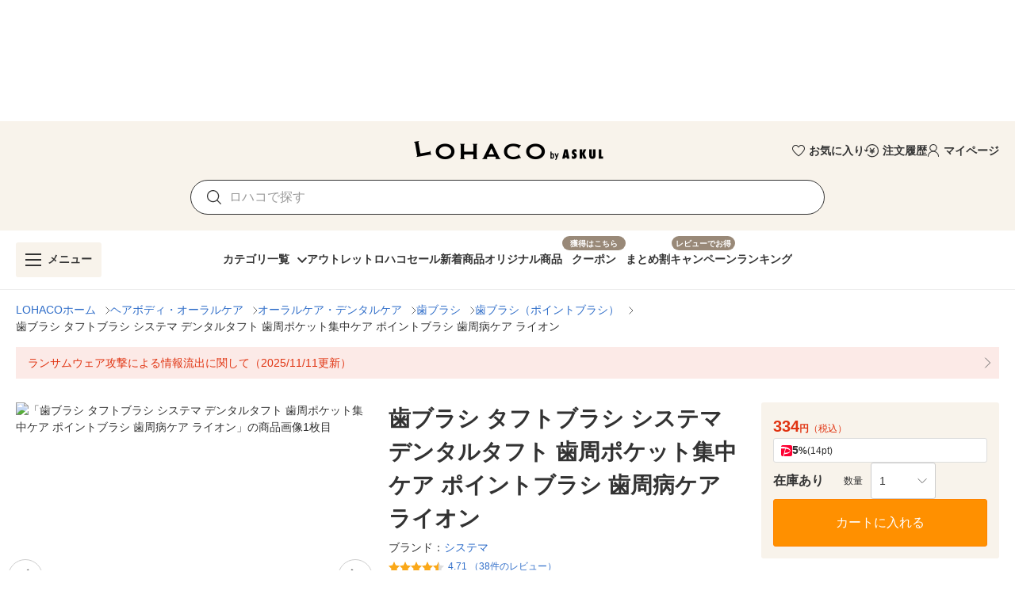

--- FILE ---
content_type: text/css
request_url: https://s.yimg.jp/images/shp_shared_parts/v2/2.0.229/css/__scoped__/_frontDelivery/pc/style.css
body_size: 63776
content:
:is(.portal-reset____20229,.front-delivery-reset____20229,.front-delivery-wrapper____20229,.front-delivery-wrapper) a,:is(.portal-reset____20229,.front-delivery-reset____20229,.front-delivery-wrapper____20229,.front-delivery-wrapper) abbr,:is(.portal-reset____20229,.front-delivery-reset____20229,.front-delivery-wrapper____20229,.front-delivery-wrapper) acronym,:is(.portal-reset____20229,.front-delivery-reset____20229,.front-delivery-wrapper____20229,.front-delivery-wrapper) address,:is(.portal-reset____20229,.front-delivery-reset____20229,.front-delivery-wrapper____20229,.front-delivery-wrapper) applet,:is(.portal-reset____20229,.front-delivery-reset____20229,.front-delivery-wrapper____20229,.front-delivery-wrapper) article,:is(.portal-reset____20229,.front-delivery-reset____20229,.front-delivery-wrapper____20229,.front-delivery-wrapper) aside,:is(.portal-reset____20229,.front-delivery-reset____20229,.front-delivery-wrapper____20229,.front-delivery-wrapper) audio,:is(.portal-reset____20229,.front-delivery-reset____20229,.front-delivery-wrapper____20229,.front-delivery-wrapper) b,:is(.portal-reset____20229,.front-delivery-reset____20229,.front-delivery-wrapper____20229,.front-delivery-wrapper) big,:is(.portal-reset____20229,.front-delivery-reset____20229,.front-delivery-wrapper____20229,.front-delivery-wrapper) blockquote,:is(.portal-reset____20229,.front-delivery-reset____20229,.front-delivery-wrapper____20229,.front-delivery-wrapper) body,:is(.portal-reset____20229,.front-delivery-reset____20229,.front-delivery-wrapper____20229,.front-delivery-wrapper) canvas,:is(.portal-reset____20229,.front-delivery-reset____20229,.front-delivery-wrapper____20229,.front-delivery-wrapper) caption,:is(.portal-reset____20229,.front-delivery-reset____20229,.front-delivery-wrapper____20229,.front-delivery-wrapper) center,:is(.portal-reset____20229,.front-delivery-reset____20229,.front-delivery-wrapper____20229,.front-delivery-wrapper) cite,:is(.portal-reset____20229,.front-delivery-reset____20229,.front-delivery-wrapper____20229,.front-delivery-wrapper) code,:is(.portal-reset____20229,.front-delivery-reset____20229,.front-delivery-wrapper____20229,.front-delivery-wrapper) dd,:is(.portal-reset____20229,.front-delivery-reset____20229,.front-delivery-wrapper____20229,.front-delivery-wrapper) del,:is(.portal-reset____20229,.front-delivery-reset____20229,.front-delivery-wrapper____20229,.front-delivery-wrapper) details,:is(.portal-reset____20229,.front-delivery-reset____20229,.front-delivery-wrapper____20229,.front-delivery-wrapper) dfn,:is(.portal-reset____20229,.front-delivery-reset____20229,.front-delivery-wrapper____20229,.front-delivery-wrapper) div,:is(.portal-reset____20229,.front-delivery-reset____20229,.front-delivery-wrapper____20229,.front-delivery-wrapper) dl,:is(.portal-reset____20229,.front-delivery-reset____20229,.front-delivery-wrapper____20229,.front-delivery-wrapper) dt,:is(.portal-reset____20229,.front-delivery-reset____20229,.front-delivery-wrapper____20229,.front-delivery-wrapper) em,:is(.portal-reset____20229,.front-delivery-reset____20229,.front-delivery-wrapper____20229,.front-delivery-wrapper) embed,:is(.portal-reset____20229,.front-delivery-reset____20229,.front-delivery-wrapper____20229,.front-delivery-wrapper) fieldset,:is(.portal-reset____20229,.front-delivery-reset____20229,.front-delivery-wrapper____20229,.front-delivery-wrapper) figcaption,:is(.portal-reset____20229,.front-delivery-reset____20229,.front-delivery-wrapper____20229,.front-delivery-wrapper) figure,:is(.portal-reset____20229,.front-delivery-reset____20229,.front-delivery-wrapper____20229,.front-delivery-wrapper) footer,:is(.portal-reset____20229,.front-delivery-reset____20229,.front-delivery-wrapper____20229,.front-delivery-wrapper) form,:is(.portal-reset____20229,.front-delivery-reset____20229,.front-delivery-wrapper____20229,.front-delivery-wrapper) h1,:is(.portal-reset____20229,.front-delivery-reset____20229,.front-delivery-wrapper____20229,.front-delivery-wrapper) h2,:is(.portal-reset____20229,.front-delivery-reset____20229,.front-delivery-wrapper____20229,.front-delivery-wrapper) h3,:is(.portal-reset____20229,.front-delivery-reset____20229,.front-delivery-wrapper____20229,.front-delivery-wrapper) h4,:is(.portal-reset____20229,.front-delivery-reset____20229,.front-delivery-wrapper____20229,.front-delivery-wrapper) h5,:is(.portal-reset____20229,.front-delivery-reset____20229,.front-delivery-wrapper____20229,.front-delivery-wrapper) h6,:is(.portal-reset____20229,.front-delivery-reset____20229,.front-delivery-wrapper____20229,.front-delivery-wrapper) header,:is(.portal-reset____20229,.front-delivery-reset____20229,.front-delivery-wrapper____20229,.front-delivery-wrapper) hgroup,:is(.portal-reset____20229,.front-delivery-reset____20229,.front-delivery-wrapper____20229,.front-delivery-wrapper) html,:is(.portal-reset____20229,.front-delivery-reset____20229,.front-delivery-wrapper____20229,.front-delivery-wrapper) i,:is(.portal-reset____20229,.front-delivery-reset____20229,.front-delivery-wrapper____20229,.front-delivery-wrapper) iframe,:is(.portal-reset____20229,.front-delivery-reset____20229,.front-delivery-wrapper____20229,.front-delivery-wrapper) img,:is(.portal-reset____20229,.front-delivery-reset____20229,.front-delivery-wrapper____20229,.front-delivery-wrapper) ins,:is(.portal-reset____20229,.front-delivery-reset____20229,.front-delivery-wrapper____20229,.front-delivery-wrapper) kbd,:is(.portal-reset____20229,.front-delivery-reset____20229,.front-delivery-wrapper____20229,.front-delivery-wrapper) label,:is(.portal-reset____20229,.front-delivery-reset____20229,.front-delivery-wrapper____20229,.front-delivery-wrapper) legend,:is(.portal-reset____20229,.front-delivery-reset____20229,.front-delivery-wrapper____20229,.front-delivery-wrapper) li,:is(.portal-reset____20229,.front-delivery-reset____20229,.front-delivery-wrapper____20229,.front-delivery-wrapper) main,:is(.portal-reset____20229,.front-delivery-reset____20229,.front-delivery-wrapper____20229,.front-delivery-wrapper) mark,:is(.portal-reset____20229,.front-delivery-reset____20229,.front-delivery-wrapper____20229,.front-delivery-wrapper) menu,:is(.portal-reset____20229,.front-delivery-reset____20229,.front-delivery-wrapper____20229,.front-delivery-wrapper) nav,:is(.portal-reset____20229,.front-delivery-reset____20229,.front-delivery-wrapper____20229,.front-delivery-wrapper) object,:is(.portal-reset____20229,.front-delivery-reset____20229,.front-delivery-wrapper____20229,.front-delivery-wrapper) ol,:is(.portal-reset____20229,.front-delivery-reset____20229,.front-delivery-wrapper____20229,.front-delivery-wrapper) output,:is(.portal-reset____20229,.front-delivery-reset____20229,.front-delivery-wrapper____20229,.front-delivery-wrapper) p,:is(.portal-reset____20229,.front-delivery-reset____20229,.front-delivery-wrapper____20229,.front-delivery-wrapper) pre,:is(.portal-reset____20229,.front-delivery-reset____20229,.front-delivery-wrapper____20229,.front-delivery-wrapper) q,:is(.portal-reset____20229,.front-delivery-reset____20229,.front-delivery-wrapper____20229,.front-delivery-wrapper) ruby,:is(.portal-reset____20229,.front-delivery-reset____20229,.front-delivery-wrapper____20229,.front-delivery-wrapper) s,:is(.portal-reset____20229,.front-delivery-reset____20229,.front-delivery-wrapper____20229,.front-delivery-wrapper) samp,:is(.portal-reset____20229,.front-delivery-reset____20229,.front-delivery-wrapper____20229,.front-delivery-wrapper) section,:is(.portal-reset____20229,.front-delivery-reset____20229,.front-delivery-wrapper____20229,.front-delivery-wrapper) small,:is(.portal-reset____20229,.front-delivery-reset____20229,.front-delivery-wrapper____20229,.front-delivery-wrapper) span,:is(.portal-reset____20229,.front-delivery-reset____20229,.front-delivery-wrapper____20229,.front-delivery-wrapper) strike,:is(.portal-reset____20229,.front-delivery-reset____20229,.front-delivery-wrapper____20229,.front-delivery-wrapper) strong,:is(.portal-reset____20229,.front-delivery-reset____20229,.front-delivery-wrapper____20229,.front-delivery-wrapper) sub,:is(.portal-reset____20229,.front-delivery-reset____20229,.front-delivery-wrapper____20229,.front-delivery-wrapper) summary,:is(.portal-reset____20229,.front-delivery-reset____20229,.front-delivery-wrapper____20229,.front-delivery-wrapper) sup,:is(.portal-reset____20229,.front-delivery-reset____20229,.front-delivery-wrapper____20229,.front-delivery-wrapper) table,:is(.portal-reset____20229,.front-delivery-reset____20229,.front-delivery-wrapper____20229,.front-delivery-wrapper) tbody,:is(.portal-reset____20229,.front-delivery-reset____20229,.front-delivery-wrapper____20229,.front-delivery-wrapper) td,:is(.portal-reset____20229,.front-delivery-reset____20229,.front-delivery-wrapper____20229,.front-delivery-wrapper) tfoot,:is(.portal-reset____20229,.front-delivery-reset____20229,.front-delivery-wrapper____20229,.front-delivery-wrapper) th,:is(.portal-reset____20229,.front-delivery-reset____20229,.front-delivery-wrapper____20229,.front-delivery-wrapper) thead,:is(.portal-reset____20229,.front-delivery-reset____20229,.front-delivery-wrapper____20229,.front-delivery-wrapper) time,:is(.portal-reset____20229,.front-delivery-reset____20229,.front-delivery-wrapper____20229,.front-delivery-wrapper) tr,:is(.portal-reset____20229,.front-delivery-reset____20229,.front-delivery-wrapper____20229,.front-delivery-wrapper) tt,:is(.portal-reset____20229,.front-delivery-reset____20229,.front-delivery-wrapper____20229,.front-delivery-wrapper) u,:is(.portal-reset____20229,.front-delivery-reset____20229,.front-delivery-wrapper____20229,.front-delivery-wrapper) ul,:is(.portal-reset____20229,.front-delivery-reset____20229,.front-delivery-wrapper____20229,.front-delivery-wrapper) var,:is(.portal-reset____20229,.front-delivery-reset____20229,.front-delivery-wrapper____20229,.front-delivery-wrapper) video{border:0;font-size:100%;font:inherit;margin:0;padding:0;vertical-align:initial}:is(.portal-reset____20229,.front-delivery-reset____20229,.front-delivery-wrapper____20229,.front-delivery-wrapper) ol,:is(.portal-reset____20229,.front-delivery-reset____20229,.front-delivery-wrapper____20229,.front-delivery-wrapper) ul{list-style:none}:is(.portal-reset____20229,.front-delivery-reset____20229,.front-delivery-wrapper____20229,.front-delivery-wrapper) blockquote,:is(.portal-reset____20229,.front-delivery-reset____20229,.front-delivery-wrapper____20229,.front-delivery-wrapper) q{quotes:none}:is(.portal-reset____20229,.front-delivery-reset____20229,.front-delivery-wrapper____20229,.front-delivery-wrapper) table{border-collapse:collapse;border-spacing:0}:is(.portal-reset____20229,.front-delivery-reset____20229,.front-delivery-wrapper____20229,.front-delivery-wrapper) *,:is(.portal-reset____20229,.front-delivery-reset____20229,.front-delivery-wrapper____20229,.front-delivery-wrapper) :after,:is(.portal-reset____20229,.front-delivery-reset____20229,.front-delivery-wrapper____20229,.front-delivery-wrapper) :before{box-sizing:border-box}:is(.portal-reset____20229,.front-delivery-reset____20229,.front-delivery-wrapper____20229,.front-delivery-wrapper){-webkit-text-size-adjust:100%;word-wrap:break-word;-webkit-tap-highlight-color:rgba(0,0,0,0);color:#434343;font:14px/1.2 Hiragino Kaku Gothic ProN,HiraKakuProN-W3,Meiryo,sans-serif,system-ui;word-break:break-all}:is(.portal-reset____20229,.front-delivery-reset____20229,.front-delivery-wrapper____20229,.front-delivery-wrapper) a{-webkit-tap-highlight-color:rgba(0,0,0,.15);color:#0265f6;text-decoration:none}@media(hover:hover){:is(.portal-reset____20229,.front-delivery-reset____20229,.front-delivery-wrapper____20229,.front-delivery-wrapper) a:hover{color:#3083fd}}:is(.portal-reset____20229,.front-delivery-reset____20229,.front-delivery-wrapper____20229,.front-delivery-wrapper) canvas,:is(.portal-reset____20229,.front-delivery-reset____20229,.front-delivery-wrapper____20229,.front-delivery-wrapper) iframe,:is(.portal-reset____20229,.front-delivery-reset____20229,.front-delivery-wrapper____20229,.front-delivery-wrapper) img,:is(.portal-reset____20229,.front-delivery-reset____20229,.front-delivery-wrapper____20229,.front-delivery-wrapper) svg,:is(.portal-reset____20229,.front-delivery-reset____20229,.front-delivery-wrapper____20229,.front-delivery-wrapper) video{vertical-align:top}:is(.portal-reset____20229,.front-delivery-reset____20229,.front-delivery-wrapper____20229,.front-delivery-wrapper) img{background-color:initial;color:#d9d9d9;font-size:11px}:is(.portal-reset____20229,.front-delivery-reset____20229,.front-delivery-wrapper____20229,.front-delivery-wrapper) label{-webkit-tap-highlight-color:rgba(0,0,0,.15);border-radius:4px;display:inline-block;vertical-align:middle}:is(.portal-reset____20229,.front-delivery-reset____20229,.front-delivery-wrapper____20229,.front-delivery-wrapper) button,:is(.portal-reset____20229,.front-delivery-reset____20229,.front-delivery-wrapper____20229,.front-delivery-wrapper) input,:is(.portal-reset____20229,.front-delivery-reset____20229,.front-delivery-wrapper____20229,.front-delivery-wrapper) select,:is(.portal-reset____20229,.front-delivery-reset____20229,.front-delivery-wrapper____20229,.front-delivery-wrapper) textarea{-webkit-tap-highlight-color:rgba(0,0,0,.15);background-color:initial;border:0;box-shadow:none;color:inherit;font:inherit;margin:0;padding:0;text-align:left;vertical-align:middle}:is(.portal-reset____20229,.front-delivery-reset____20229,.front-delivery-wrapper____20229,.front-delivery-wrapper) [type=button],:is(.portal-reset____20229,.front-delivery-reset____20229,.front-delivery-wrapper____20229,.front-delivery-wrapper) [type=reset],:is(.portal-reset____20229,.front-delivery-reset____20229,.front-delivery-wrapper____20229,.front-delivery-wrapper) [type=submit],:is(.portal-reset____20229,.front-delivery-reset____20229,.front-delivery-wrapper____20229,.front-delivery-wrapper) button{appearance:button;border-radius:0;cursor:pointer}:is(.portal-reset____20229,.front-delivery-reset____20229,.front-delivery-wrapper____20229,.front-delivery-wrapper) [type=button]::-moz-focus-inner,:is(.portal-reset____20229,.front-delivery-reset____20229,.front-delivery-wrapper____20229,.front-delivery-wrapper) [type=reset]::-moz-focus-inner,:is(.portal-reset____20229,.front-delivery-reset____20229,.front-delivery-wrapper____20229,.front-delivery-wrapper) [type=submit]::-moz-focus-inner,:is(.portal-reset____20229,.front-delivery-reset____20229,.front-delivery-wrapper____20229,.front-delivery-wrapper) button::-moz-focus-inner{border-style:none;padding:0}:is(.portal-reset____20229,.front-delivery-reset____20229,.front-delivery-wrapper____20229,.front-delivery-wrapper) [type=button]:-moz-focusring,:is(.portal-reset____20229,.front-delivery-reset____20229,.front-delivery-wrapper____20229,.front-delivery-wrapper) [type=reset]:-moz-focusring,:is(.portal-reset____20229,.front-delivery-reset____20229,.front-delivery-wrapper____20229,.front-delivery-wrapper) [type=submit]:-moz-focusring,:is(.portal-reset____20229,.front-delivery-reset____20229,.front-delivery-wrapper____20229,.front-delivery-wrapper) button:-moz-focusring{outline:1px dotted ButtonText}:is(.portal-reset____20229,.front-delivery-reset____20229,.front-delivery-wrapper____20229,.front-delivery-wrapper) [type=email],:is(.portal-reset____20229,.front-delivery-reset____20229,.front-delivery-wrapper____20229,.front-delivery-wrapper) [type=number],:is(.portal-reset____20229,.front-delivery-reset____20229,.front-delivery-wrapper____20229,.front-delivery-wrapper) [type=search],:is(.portal-reset____20229,.front-delivery-reset____20229,.front-delivery-wrapper____20229,.front-delivery-wrapper) [type=tel],:is(.portal-reset____20229,.front-delivery-reset____20229,.front-delivery-wrapper____20229,.front-delivery-wrapper) [type=text],:is(.portal-reset____20229,.front-delivery-reset____20229,.front-delivery-wrapper____20229,.front-delivery-wrapper) [type=url],:is(.portal-reset____20229,.front-delivery-reset____20229,.front-delivery-wrapper____20229,.front-delivery-wrapper) select[multiple],:is(.portal-reset____20229,.front-delivery-reset____20229,.front-delivery-wrapper____20229,.front-delivery-wrapper) textarea{appearance:none;background-color:initial;border:none;border-radius:0}:is(.portal-reset____20229,.front-delivery-reset____20229,.front-delivery-wrapper____20229,.front-delivery-wrapper) [type=number]{-moz-appearance:textfield}:is(.portal-reset____20229,.front-delivery-reset____20229,.front-delivery-wrapper____20229,.front-delivery-wrapper) [type=number]::-webkit-inner-spin-button,:is(.portal-reset____20229,.front-delivery-reset____20229,.front-delivery-wrapper____20229,.front-delivery-wrapper) [type=number]::-webkit-outer-spin-button{-webkit-appearance:none;margin:0}:is(.portal-reset____20229,.front-delivery-reset____20229,.front-delivery-wrapper____20229,.front-delivery-wrapper) [type=file]{cursor:pointer}:is(.portal-reset____20229,.front-delivery-reset____20229,.front-delivery-wrapper____20229,.front-delivery-wrapper) [type=search]::-webkit-search-cancel-button,:is(.portal-reset____20229,.front-delivery-reset____20229,.front-delivery-wrapper____20229,.front-delivery-wrapper) [type=search]::-webkit-search-decoration{-webkit-appearance:none;display:none}:is(.portal-reset____20229,.front-delivery-reset____20229,.front-delivery-wrapper____20229,.front-delivery-wrapper) textarea{min-height:3.6em;resize:vertical}:is(.portal-reset____20229,.front-delivery-reset____20229,.front-delivery-wrapper____20229,.front-delivery-wrapper) [type=button][disabled],:is(.portal-reset____20229,.front-delivery-reset____20229,.front-delivery-wrapper____20229,.front-delivery-wrapper) [type=email][disabled],:is(.portal-reset____20229,.front-delivery-reset____20229,.front-delivery-wrapper____20229,.front-delivery-wrapper) [type=file][disabled],:is(.portal-reset____20229,.front-delivery-reset____20229,.front-delivery-wrapper____20229,.front-delivery-wrapper) [type=number][disabled],:is(.portal-reset____20229,.front-delivery-reset____20229,.front-delivery-wrapper____20229,.front-delivery-wrapper) [type=reset][disabled],:is(.portal-reset____20229,.front-delivery-reset____20229,.front-delivery-wrapper____20229,.front-delivery-wrapper) [type=search][disabled],:is(.portal-reset____20229,.front-delivery-reset____20229,.front-delivery-wrapper____20229,.front-delivery-wrapper) [type=submit][disabled],:is(.portal-reset____20229,.front-delivery-reset____20229,.front-delivery-wrapper____20229,.front-delivery-wrapper) [type=tel][disabled],:is(.portal-reset____20229,.front-delivery-reset____20229,.front-delivery-wrapper____20229,.front-delivery-wrapper) [type=text][disabled],:is(.portal-reset____20229,.front-delivery-reset____20229,.front-delivery-wrapper____20229,.front-delivery-wrapper) [type=url][disabled],:is(.portal-reset____20229,.front-delivery-reset____20229,.front-delivery-wrapper____20229,.front-delivery-wrapper) button[disabled],:is(.portal-reset____20229,.front-delivery-reset____20229,.front-delivery-wrapper____20229,.front-delivery-wrapper) select[disabled],:is(.portal-reset____20229,.front-delivery-reset____20229,.front-delivery-wrapper____20229,.front-delivery-wrapper) textarea[disabled]{-webkit-text-fill-color:currentColor;-webkit-tap-highlight-color:rgba(0,0,0,0);cursor:default;opacity:1}:is(.portal-reset____20229,.front-delivery-reset____20229,.front-delivery-wrapper____20229,.front-delivery-wrapper) hr{border:solid #868686;border-width:1px 0 0;box-sizing:initial;height:0;overflow:visible}:is(.portal-reset____20229,.front-delivery-reset____20229,.front-delivery-wrapper____20229,.front-delivery-wrapper) b,:is(.portal-reset____20229,.front-delivery-reset____20229,.front-delivery-wrapper____20229,.front-delivery-wrapper) em,:is(.portal-reset____20229,.front-delivery-reset____20229,.front-delivery-wrapper____20229,.front-delivery-wrapper) strong{font-weight:700}:root .Balloon____20229{--Balloon-padding:8px;--Balloon-background-color:#fff;--Balloon-border-radius:4px;--Balloon-border-color:#d9d9d9;background-color:var(--Balloon-background-color);border:1px solid var(--Balloon-border-color);border-radius:var(--Balloon-border-radius);padding:var(--Balloon-padding);position:relative}:root .Balloon____20229:after,:root .Balloon____20229:before{background-color:inherit;content:"";height:8px;position:absolute;width:8px}:root .Balloon____20229:before{z-index:-1}:root .Balloon____20229:after{border-color:inherit;border-style:inherit}:root .Balloon____20229 .Balloon__main____20229{background-color:inherit;border-radius:inherit;position:relative}:root .Balloon____20229.Balloon--shadow____20229,:root .Balloon____20229.Balloon--shadow____20229:before{box-shadow:0 2px 5px #00000040}:root .Balloon____20229.Balloon--top____20229{margin-top:5.6568px}:root .Balloon____20229.Balloon--top____20229:after,:root .Balloon____20229.Balloon--top____20229:before{top:-8px}:root .Balloon____20229.Balloon--right____20229{margin-right:5.6568px}:root .Balloon____20229.Balloon--right____20229:after,:root .Balloon____20229.Balloon--right____20229:before{right:-8px}:root .Balloon____20229.Balloon--bottom____20229{margin-bottom:5.6568px}:root .Balloon____20229.Balloon--bottom____20229:after,:root .Balloon____20229.Balloon--bottom____20229:before{bottom:-8px}:root .Balloon____20229.Balloon--left____20229{margin-left:5.6568px}:root .Balloon____20229.Balloon--left____20229:after,:root .Balloon____20229.Balloon--left____20229:before{left:-8px}:root .Balloon____20229.Balloon--top____20229.Balloon--head____20229:after,:root .Balloon____20229.Balloon--top____20229.Balloon--head____20229:before{left:10px;margin:-1px 0 0 -1px;transform:rotate(45deg);transform-origin:0 100% 0}:root .Balloon____20229.Balloon--top____20229.Balloon--head____20229:after{border-width:1px 0 0 1px}:root .Balloon____20229.Balloon--top____20229.Balloon--center____20229:after,:root .Balloon____20229.Balloon--top____20229.Balloon--center____20229:before{left:calc(50% - 5.6568px);margin:-1px 0 0 -1px;transform:rotate(45deg);transform-origin:0 100% 0}:root .Balloon____20229.Balloon--top____20229.Balloon--center____20229:after{border-width:1px 0 0 1px}:root .Balloon____20229.Balloon--top____20229.Balloon--tail____20229:after,:root .Balloon____20229.Balloon--top____20229.Balloon--tail____20229:before{margin:-1px -1px 0 0;right:10px;transform:rotate(-45deg);transform-origin:100% 100% 0}:root .Balloon____20229.Balloon--top____20229.Balloon--tail____20229:after{border-width:1px 1px 0 0}:root .Balloon____20229.Balloon--right____20229.Balloon--head____20229:after,:root .Balloon____20229.Balloon--right____20229.Balloon--head____20229:before{margin:-1px -1px 0 0;top:10px;transform:rotate(45deg);transform-origin:0 0 0}:root .Balloon____20229.Balloon--right____20229.Balloon--head____20229:after{border-width:1px 1px 0 0}:root .Balloon____20229.Balloon--right____20229.Balloon--center____20229:after,:root .Balloon____20229.Balloon--right____20229.Balloon--center____20229:before{margin:-1px -1px 0 0;top:calc(50% - 5.6568px);transform:rotate(45deg);transform-origin:0 0 0}:root .Balloon____20229.Balloon--right____20229.Balloon--center____20229:after{border-width:1px 1px 0 0}:root .Balloon____20229.Balloon--right____20229.Balloon--tail____20229:after,:root .Balloon____20229.Balloon--right____20229.Balloon--tail____20229:before{bottom:10px;margin:0 -1px -1px 0;transform:rotate(-45deg);transform-origin:0 100% 0}:root .Balloon____20229.Balloon--right____20229.Balloon--tail____20229:after{border-width:0 1px 1px 0}:root .Balloon____20229.Balloon--bottom____20229.Balloon--head____20229:after,:root .Balloon____20229.Balloon--bottom____20229.Balloon--head____20229:before{left:10px;margin:0 0 -1px -1px;transform:rotate(-45deg);transform-origin:0 0 0}:root .Balloon____20229.Balloon--bottom____20229.Balloon--head____20229:after{border-width:0 0 1px 1px}:root .Balloon____20229.Balloon--bottom____20229.Balloon--center____20229:after,:root .Balloon____20229.Balloon--bottom____20229.Balloon--center____20229:before{left:calc(50% - 5.6568px);margin:0 0 -1px -1px;transform:rotate(-45deg);transform-origin:0 0 0}:root .Balloon____20229.Balloon--bottom____20229.Balloon--center____20229:after{border-width:0 0 1px 1px}:root .Balloon____20229.Balloon--bottom____20229.Balloon--tail____20229:after,:root .Balloon____20229.Balloon--bottom____20229.Balloon--tail____20229:before{margin:0 -1px -1px 0;right:10px;transform:rotate(45deg);transform-origin:100% 0 0}:root .Balloon____20229.Balloon--bottom____20229.Balloon--tail____20229:after{border-width:0 1px 1px 0}:root .Balloon____20229.Balloon--left____20229.Balloon--head____20229:after,:root .Balloon____20229.Balloon--left____20229.Balloon--head____20229:before{margin:1px 0 0 -1px;top:10px;transform:rotate(-45deg);transform-origin:100% 0 0}:root .Balloon____20229.Balloon--left____20229.Balloon--head____20229:after{border-width:1px 0 0 1px}:root .Balloon____20229.Balloon--left____20229.Balloon--center____20229:after,:root .Balloon____20229.Balloon--left____20229.Balloon--center____20229:before{margin:1px 0 0 -1px;top:calc(50% - 5.6568px);transform:rotate(-45deg);transform-origin:100% 0 0}:root .Balloon____20229.Balloon--left____20229.Balloon--center____20229:after{border-width:1px 0 0 1px}:root .Balloon____20229.Balloon--left____20229.Balloon--tail____20229:after,:root .Balloon____20229.Balloon--left____20229.Balloon--tail____20229:before{bottom:10px;margin:0 0 1px -1px;transform:rotate(45deg);transform-origin:100% 100% 0}:root .Balloon____20229.Balloon--left____20229.Balloon--tail____20229:after{border-width:0 0 1px 1px}:root .Button____20229{--Button-padding:8px 12px;--Button-width:auto;--Button-min-height:auto;--Button-border-radius:inherit;--Button-cursor:inherit;--Button-background-color:inherit;--Button-color:inherit;--Button-border-color:inherit;align-items:center;border-radius:var(--Button-border-radius,10px);cursor:default;display:inline-flex;justify-content:center;min-height:var(--Button-min-height);padding:var(--Button-padding);text-align:center;width:var(--Button-width)}:root .Button____20229.Button--blue____20229{background:var(--Button-background-color,#fff);border:1px solid var(--Button-border-color,#0265f6);color:var(--Button-color,#0265f6)}@media(hover:hover){:root .Button____20229.Button--blue____20229:hover{background:#e6eeff;cursor:var(--Button-cursor,pointer)}:root .Button____20229.Button--blue____20229:hover:not(a,button){background:var(--Button-background-color,#fff);cursor:var(--Button-cursor,default);filter:none}}:root .Button____20229.Button--blue2____20229{background:var(--Button-background-color,#f4f4f4);border:1px solid var(--Button-border-color,#f4f4f4);color:var(--Button-color,#0265f6)}@media(hover:hover){:root .Button____20229.Button--blue2____20229:hover{background:#ebebeb;cursor:var(--Button-cursor,pointer)}:root .Button____20229.Button--blue2____20229:hover:not(a,button){background:var(--Button-background-color,#f4f4f4);cursor:var(--Button-cursor,default);filter:none}}:root .Button____20229.Button--gray____20229{background:var(--Button-background-color,#fff);border:1px solid var(--Button-border-color,#868686);color:var(--Button-color,#434343)}@media(hover:hover){:root .Button____20229.Button--gray____20229:hover{background:#f4f4f4;cursor:var(--Button-cursor,pointer)}:root .Button____20229.Button--gray____20229:hover:not(a,button){background:var(--Button-background-color,#fff);cursor:var(--Button-cursor,default);filter:none}}:root .Button____20229.Button--orange____20229{background:var(--Button-background-color,linear-gradient(180deg,#ffa340,#ff8400));border:1px solid var(--Button-border-color,#ff8400);color:var(--Button-color,#fff)}@media(hover:hover){:root .Button____20229.Button--orange____20229:hover{background:linear-gradient(180deg,#ffb566,#ff9626);cursor:var(--Button-cursor,pointer)}:root .Button____20229.Button--orange____20229:hover:not(a,button){background:var(--Button-background-color,linear-gradient(180deg,#ffa340,#ff8400));cursor:var(--Button-cursor,default);filter:none}}:root .Button____20229.Button--orange2____20229{background:var(--Button-background-color,#fff);border:1px solid var(--Button-border-color,#ff8400);color:var(--Button-color,#ff8400)}@media(hover:hover){:root .Button____20229.Button--orange2____20229:hover{background:#fff3e6;cursor:var(--Button-cursor,pointer)}:root .Button____20229.Button--orange2____20229:hover:not(a,button){background:var(--Button-background-color,#fff);cursor:var(--Button-cursor,default);filter:none}}:root .Button____20229.Button--red____20229{background:var(--Button-background-color,#fff);border:1px solid var(--Button-border-color,#cb3a34);color:var(--Button-color,#cb3a34)}@media(hover:hover){:root .Button____20229.Button--red____20229:hover{background:#fdf2f3;cursor:var(--Button-cursor,pointer)}:root .Button____20229.Button--red____20229:hover:not(a,button){background:var(--Button-background-color,#fff);cursor:var(--Button-cursor,default);filter:none}}:root .Button____20229.Button--blackFilled____20229{background:var(--Button-background-color,#767676);border:1px solid var(--Button-border-color,#0000);color:var(--Button-color,#fff)}@media(hover:hover){:root .Button____20229.Button--blackFilled____20229:hover{cursor:var(--Button-cursor,pointer);filter:brightness(93%)}:root .Button____20229.Button--blackFilled____20229:hover:not(a,button){background:var(--Button-background-color,#767676);cursor:var(--Button-cursor,default);filter:none}}:root .Button____20229.Button--blackTinted____20229{background:var(--Button-background-color,#0000000a);border:1px solid var(--Button-border-color,#0000);color:var(--Button-color,#434343)}@media(hover:hover){:root .Button____20229.Button--blackTinted____20229:hover{background:rgba(0,0,0,.105);cursor:var(--Button-cursor,pointer);filter:brightness(93%)}:root .Button____20229.Button--blackTinted____20229:hover:not(a,button){background:var(--Button-background-color,#0000000a);cursor:var(--Button-cursor,default);filter:none}}:root .Button____20229.Button--blackTransparent____20229{background:var(--Button-background-color,#0000);border:1px solid var(--Button-border-color,#0000);color:var(--Button-color,#434343)}@media(hover:hover){:root .Button____20229.Button--blackTransparent____20229:hover{background:#00000014;cursor:var(--Button-cursor,pointer);filter:brightness(93%)}:root .Button____20229.Button--blackTransparent____20229:hover:not(a,button){background:var(--Button-background-color,#0000);cursor:var(--Button-cursor,default);filter:none}}:root .Button____20229.Button--blackOutline____20229{background:var(--Button-background-color,#fff);border:1px solid var(--Button-border-color,#434343);color:var(--Button-color,#434343)}@media(hover:hover){:root .Button____20229.Button--blackOutline____20229:hover{cursor:var(--Button-cursor,pointer);filter:brightness(93%)}:root .Button____20229.Button--blackOutline____20229:hover:not(a,button){background:var(--Button-background-color,#fff);cursor:var(--Button-cursor,default);filter:none}}:root .Button____20229.Button--orangeFilled____20229{background:var(--Button-background-color,#ff8400);border:1px solid var(--Button-border-color,#0000);color:var(--Button-color,#fff)}@media(hover:hover){:root .Button____20229.Button--orangeFilled____20229:hover{cursor:var(--Button-cursor,pointer);filter:brightness(93%)}:root .Button____20229.Button--orangeFilled____20229:hover:not(a,button){background:var(--Button-background-color,#ff8400);cursor:var(--Button-cursor,default);filter:none}}:root .Button____20229.Button--orangeFilledSecondary____20229{background:var(--Button-background-color,#fff3e6);border:1px solid var(--Button-border-color,#0000);color:var(--Button-color,#fc6600)}@media(hover:hover){:root .Button____20229.Button--orangeFilledSecondary____20229:hover{cursor:var(--Button-cursor,pointer);filter:brightness(93%)}:root .Button____20229.Button--orangeFilledSecondary____20229:hover:not(a,button){background:var(--Button-background-color,#fff3e6);cursor:var(--Button-cursor,default);filter:none}}:root .Button____20229.Button--orangeTinted____20229{background:var(--Button-background-color,#0000000a);border:1px solid var(--Button-border-color,#0000);color:var(--Button-color,#fc6600)}@media(hover:hover){:root .Button____20229.Button--orangeTinted____20229:hover{background:rgba(0,0,0,.105);cursor:var(--Button-cursor,pointer);filter:brightness(93%)}:root .Button____20229.Button--orangeTinted____20229:hover:not(a,button){background:var(--Button-background-color,#0000000a);cursor:var(--Button-cursor,default);filter:none}}:root .Button____20229.Button--orangeTransparent____20229{background:var(--Button-background-color,#0000);border:1px solid var(--Button-border-color,#0000);color:var(--Button-color,#fc6600)}@media(hover:hover){:root .Button____20229.Button--orangeTransparent____20229:hover{background:#00000014;cursor:var(--Button-cursor,pointer);filter:brightness(93%)}:root .Button____20229.Button--orangeTransparent____20229:hover:not(a,button){background:var(--Button-background-color,#0000);cursor:var(--Button-cursor,default);filter:none}}:root .Button____20229.Button--orangeOutline____20229{background:var(--Button-background-color,#fff);border:1px solid var(--Button-border-color,#fc6600);color:var(--Button-color,#fc6600)}@media(hover:hover){:root .Button____20229.Button--orangeOutline____20229:hover{cursor:var(--Button-cursor,pointer);filter:brightness(93%)}:root .Button____20229.Button--orangeOutline____20229:hover:not(a,button){background:var(--Button-background-color,#fff);cursor:var(--Button-cursor,default);filter:none}}:root .Button____20229.Button--blueFilled____20229{background:var(--Button-background-color,#0c6efd);border:1px solid var(--Button-border-color,#0000);color:var(--Button-color,#fff)}@media(hover:hover){:root .Button____20229.Button--blueFilled____20229:hover{cursor:var(--Button-cursor,pointer);filter:brightness(93%)}:root .Button____20229.Button--blueFilled____20229:hover:not(a,button){background:var(--Button-background-color,#0c6efd);cursor:var(--Button-cursor,default);filter:none}}:root .Button____20229.Button--blueTinted____20229{background:var(--Button-background-color,#0000000a);border:1px solid var(--Button-border-color,#0000);color:var(--Button-color,#0265f6)}@media(hover:hover){:root .Button____20229.Button--blueTinted____20229:hover{background:rgba(0,0,0,.105);cursor:var(--Button-cursor,pointer);filter:brightness(93%)}:root .Button____20229.Button--blueTinted____20229:hover:not(a,button){background:var(--Button-background-color,#0000000a);cursor:var(--Button-cursor,default);filter:none}}:root .Button____20229.Button--blueTransparent____20229{background:var(--Button-background-color,#0000);border:1px solid var(--Button-border-color,#0000);color:var(--Button-color,#0265f6)}@media(hover:hover){:root .Button____20229.Button--blueTransparent____20229:hover{background:#00000014;cursor:var(--Button-cursor,pointer);filter:brightness(93%)}:root .Button____20229.Button--blueTransparent____20229:hover:not(a,button){background:var(--Button-background-color,#0000);cursor:var(--Button-cursor,default);filter:none}}:root .Button____20229.Button--blueOutline____20229{background:var(--Button-background-color,#fff);border:1px solid var(--Button-border-color,#0265f6);color:var(--Button-color,#0265f6)}@media(hover:hover){:root .Button____20229.Button--blueOutline____20229:hover{cursor:var(--Button-cursor,pointer);filter:brightness(93%)}:root .Button____20229.Button--blueOutline____20229:hover:not(a,button){background:var(--Button-background-color,#fff);cursor:var(--Button-cursor,default);filter:none}}:root .Button____20229.Button--navyFilled____20229{background:var(--Button-background-color,#00003e);border:1px solid var(--Button-border-color,#0000);color:var(--Button-color,#fff)}@media(hover:hover){:root .Button____20229.Button--navyFilled____20229:hover{cursor:var(--Button-cursor,pointer);filter:brightness(93%)}:root .Button____20229.Button--navyFilled____20229:hover:not(a,button){background:var(--Button-background-color,#00003e);cursor:var(--Button-cursor,default);filter:none}}:root .Button____20229.Button--navyFilledSecondary____20229{background:var(--Button-background-color,#deecff);border:1px solid var(--Button-border-color,#0000);color:var(--Button-color,#00003e)}@media(hover:hover){:root .Button____20229.Button--navyFilledSecondary____20229:hover{cursor:var(--Button-cursor,pointer);filter:brightness(93%)}:root .Button____20229.Button--navyFilledSecondary____20229:hover:not(a,button){background:var(--Button-background-color,#deecff);cursor:var(--Button-cursor,default);filter:none}}:root .Button____20229.Button--navyTinted____20229{background:var(--Button-background-color,#0000000a);border:1px solid var(--Button-border-color,#0000);color:var(--Button-color,#00003e)}@media(hover:hover){:root .Button____20229.Button--navyTinted____20229:hover{background:rgba(0,0,0,.105);cursor:var(--Button-cursor,pointer);filter:brightness(93%)}:root .Button____20229.Button--navyTinted____20229:hover:not(a,button){background:var(--Button-background-color,#0000000a);cursor:var(--Button-cursor,default);filter:none}}:root .Button____20229.Button--navyTransparent____20229{background:var(--Button-background-color,#0000);border:1px solid var(--Button-border-color,#0000);color:var(--Button-color,#00003e)}@media(hover:hover){:root .Button____20229.Button--navyTransparent____20229:hover{background:#00000014;cursor:var(--Button-cursor,pointer);filter:brightness(93%)}:root .Button____20229.Button--navyTransparent____20229:hover:not(a,button){background:var(--Button-background-color,#0000);cursor:var(--Button-cursor,default);filter:none}}:root .Button____20229.Button--navyOutline____20229{background:var(--Button-background-color,#fff);border:1px solid var(--Button-border-color,#00003e);color:var(--Button-color,#00003e)}@media(hover:hover){:root .Button____20229.Button--navyOutline____20229:hover{cursor:var(--Button-cursor,pointer);filter:brightness(93%)}:root .Button____20229.Button--navyOutline____20229:hover:not(a,button){background:var(--Button-background-color,#fff);cursor:var(--Button-cursor,default);filter:none}}:root .Button____20229.Button--whiteFilled____20229{background:var(--Button-background-color,#fff);border:1px solid var(--Button-border-color,#0000);color:var(--Button-color,#0265f6)}@media(hover:hover){:root .Button____20229.Button--whiteFilled____20229:hover{cursor:var(--Button-cursor,pointer);filter:brightness(93%)}:root .Button____20229.Button--whiteFilled____20229:hover:not(a,button){background:var(--Button-background-color,#fff);cursor:var(--Button-cursor,default);filter:none}}:root .Button____20229.Button--whiteTinted____20229{background:var(--Button-background-color,#0000000a);border:1px solid var(--Button-border-color,#0000);color:var(--Button-color,#fff)}@media(hover:hover){:root .Button____20229.Button--whiteTinted____20229:hover{background:rgba(0,0,0,.105);cursor:var(--Button-cursor,pointer);filter:brightness(93%)}:root .Button____20229.Button--whiteTinted____20229:hover:not(a,button){background:var(--Button-background-color,#0000000a);cursor:var(--Button-cursor,default);filter:none}}:root .Button____20229.Button--whiteTransparent____20229{background:var(--Button-background-color,#0000);border:1px solid var(--Button-border-color,#0000);color:var(--Button-color,#fff)}@media(hover:hover){:root .Button____20229.Button--whiteTransparent____20229:hover{background:#00000014;cursor:var(--Button-cursor,pointer);filter:brightness(93%)}:root .Button____20229.Button--whiteTransparent____20229:hover:not(a,button){background:var(--Button-background-color,#0000);cursor:var(--Button-cursor,default);filter:none}}:root .Button____20229.Button--whiteOutline____20229{background:var(--Button-background-color,#0000);border:1px solid var(--Button-border-color,#fff);color:var(--Button-color,#fff)}@media(hover:hover){:root .Button____20229.Button--whiteOutline____20229:hover{background:#00000014;cursor:var(--Button-cursor,pointer);filter:brightness(93%)}:root .Button____20229.Button--whiteOutline____20229:hover:not(a,button){background:var(--Button-background-color,#0000);cursor:var(--Button-cursor,default);filter:none}}:root .Button____20229.Button--greenFilled____20229{background:var(--Button-background-color,#06c755);border:1px solid var(--Button-border-color,#0000);color:var(--Button-color,#fff)}@media(hover:hover){:root .Button____20229.Button--greenFilled____20229:hover{cursor:var(--Button-cursor,pointer);filter:brightness(93%)}:root .Button____20229.Button--greenFilled____20229:hover:not(a,button){background:var(--Button-background-color,#06c755);cursor:var(--Button-cursor,default);filter:none}}:root .Button____20229.Button--greenTinted____20229{background:var(--Button-background-color,#0000000a);border:1px solid var(--Button-border-color,#0000);color:var(--Button-color,#06c755)}@media(hover:hover){:root .Button____20229.Button--greenTinted____20229:hover{background:rgba(0,0,0,.105);cursor:var(--Button-cursor,pointer);filter:brightness(93%)}:root .Button____20229.Button--greenTinted____20229:hover:not(a,button){background:var(--Button-background-color,#0000000a);cursor:var(--Button-cursor,default);filter:none}}:root .Button____20229.Button--greenTransparent____20229{background:var(--Button-background-color,#0000);border:1px solid var(--Button-border-color,#0000);color:var(--Button-color,#06c755)}@media(hover:hover){:root .Button____20229.Button--greenTransparent____20229:hover{background:#00000014;cursor:var(--Button-cursor,pointer);filter:brightness(93%)}:root .Button____20229.Button--greenTransparent____20229:hover:not(a,button){background:var(--Button-background-color,#0000);cursor:var(--Button-cursor,default);filter:none}}:root .Button____20229.Button--greenOutline____20229{background:var(--Button-background-color,#fff);border:1px solid var(--Button-border-color,#06c755);color:var(--Button-color,#06c755)}@media(hover:hover){:root .Button____20229.Button--greenOutline____20229:hover{cursor:var(--Button-cursor,pointer);filter:brightness(93%)}:root .Button____20229.Button--greenOutline____20229:hover:not(a,button){background:var(--Button-background-color,#fff);cursor:var(--Button-cursor,default);filter:none}}:root .Button____20229.Button--disabled____20229,:root .Button____20229[disabled]{background:#0000000a;border-color:#0000;color:#0000003d;pointer-events:none}:root .Button____20229.Button--disabled____20229.Button--blackTransparent____20229,:root .Button____20229.Button--disabled____20229.Button--blueTransparent____20229,:root .Button____20229.Button--disabled____20229.Button--greenTransparent____20229,:root .Button____20229.Button--disabled____20229.Button--navyTransparent____20229,:root .Button____20229.Button--disabled____20229.Button--orangeTransparent____20229,:root .Button____20229.Button--disabled____20229.Button--whiteTransparent____20229,:root .Button____20229[disabled].Button--blackTransparent____20229,:root .Button____20229[disabled].Button--blueTransparent____20229,:root .Button____20229[disabled].Button--greenTransparent____20229,:root .Button____20229[disabled].Button--navyTransparent____20229,:root .Button____20229[disabled].Button--orangeTransparent____20229,:root .Button____20229[disabled].Button--whiteTransparent____20229{background:#0000}:root .Carousel____20229 .Carousel__contents____20229{align-items:center;display:flex}:root .Carousel____20229 .Carousel__items____20229{margin:0 10px;overflow:hidden;position:relative;white-space:nowrap;width:100%}:root .Carousel____20229 .Carousel__item____20229:focus{outline:none}:root .Carousel____20229 .Carousel__button____20229{color:#0265f6;cursor:pointer;display:inline-block;height:40px}@media(hover:hover){:root .Carousel____20229 .Carousel__button____20229:hover{color:#3083fd}}:root .Carousel____20229 .Carousel__button____20229:focus{outline:none}:root .Carousel____20229 .Carousel__button____20229.Carousel__button--hide____20229{display:none}:root .Carousel____20229 .Carousel__button____20229.Carousel__button--hide____20229+.Carousel__items____20229{margin:0}:root .Carousel____20229 .Carousel__button____20229.Carousel__button--disable____20229{color:#ebebeb;cursor:inherit}:root .Carousel____20229 .Carousel__button____20229.Carousel__button--hasDots____20229{margin-top:-15px}:root .Carousel____20229 .Carousel__buttonIcon____20229{--Symbol-size:40px}:root .Carousel____20229 .Carousel__dots____20229{font-size:0;margin-top:8px;text-align:center}:root .Carousel____20229 .Carousel__dotsItem____20229{display:inline-block}:root .Carousel____20229 .Carousel__dotsItem____20229+.Carousel__dotsItem____20229{margin-left:8px}:root .Carousel____20229 .Carousel__dotsCircle____20229{background-color:#d9d9d9;border-radius:50%;cursor:pointer;display:inline-block;height:7px;width:7px}:root .Carousel____20229 .Carousel__dotsCircle____20229.Carousel__dots--current____20229{background-color:#0265f6;cursor:inherit}:root .Carousel____20229 div:focus{outline:none}:root .Carousel____20229.Carousel--unmounted____20229 .slick-track{display:flex;width:auto!important}:root .slick-slider{-webkit-touch-callout:none;-webkit-tap-highlight-color:transparent;box-sizing:border-box;display:block;position:relative;touch-action:pan-y;-webkit-user-select:none;user-select:none;-khtml-user-select:none}:root .slick-list{display:block;margin:0;overflow:hidden;padding:0;position:relative}:root .slick-list:focus{outline:none}:root .slick-list.dragging{cursor:pointer;cursor:hand}:root .slick-slider .slick-list,:root .slick-slider .slick-track{transform:translateZ(0)}:root .slick-track{display:block;left:0;margin-left:auto;margin-right:auto;position:relative;top:0}:root .slick-track:after,:root .slick-track:before{content:"";display:table}:root .slick-track:after{clear:both}:root .slick-loading .slick-track{visibility:hidden}:root .slick-slide{display:none;float:left;height:100%;min-height:1px}:root [dir=rtl] .slick-slide{float:right}:root .slick-slide img{display:block}:root .slick-slide.slick-loading img{display:none}:root .slick-slide.dragging img{pointer-events:none}:root .slick-initialized .slick-slide{display:block}:root .slick-loading .slick-slide{visibility:hidden}:root .slick-vertical .slick-slide{border:1px solid #0000;display:block;height:auto}:root .slick-arrow.slick-hidden{display:none}:root .Checkbox____20229{--Checkbox-size:inherit;--Checkbox-text-margin-left:inherit;align-items:center;cursor:pointer;display:inline-flex;position:relative}:root .Checkbox____20229 .Checkbox__input____20229{appearance:none;height:0;left:0;opacity:0;outline:none;position:absolute;top:0;width:0;z-index:-1}:root .Checkbox____20229 .Checkbox__box____20229{background-color:#fff;flex-shrink:0;position:relative}:root .Checkbox____20229 .Checkbox__iconWrapper____20229{align-items:center;display:flex;height:inherit;justify-content:center;left:50%;position:absolute;top:50%;transform:translate(-50%,-50%);width:inherit}:root .Checkbox____20229 .Checkbox__text____20229{flex:1 1 auto;margin-left:var(--Checkbox-text-margin-left,4px)}@media(hover:hover){:root .Checkbox____20229:hover:not(.Checkbox--disabled____20229) .Checkbox__box____20229{filter:brightness(93%)}}:root .Checkbox____20229 .Checkbox__input____20229:checked+.Checkbox__box____20229,:root .Checkbox____20229.Checkbox--checked____20229 .Checkbox__box____20229{--Symbol-color:#fff}:root .Checkbox____20229 .Checkbox__input____20229:focus-visible+.Checkbox__box____20229{outline:1px solid #8ab9fe}:root .Checkbox____20229.Checkbox--disabled____20229{cursor:default}:root .Checkbox____20229.Checkbox--disabled____20229 .Checkbox__box____20229{opacity:.3}:root .Checkbox____20229.Checkbox--disabled____20229 .Checkbox__text____20229{color:#0000003d}:root .Checkbox____20229.Checkbox--orange____20229 .Checkbox__input____20229:checked+.Checkbox__box____20229,:root .Checkbox____20229.Checkbox--orange____20229.Checkbox--checked____20229 .Checkbox__box____20229{background-color:#ff8400}:root .Checkbox____20229.Checkbox--navy____20229 .Checkbox__input____20229:checked+.Checkbox__box____20229,:root .Checkbox____20229.Checkbox--navy____20229.Checkbox--checked____20229 .Checkbox__box____20229{background-color:#00003e}:root .Checkbox____20229.Checkbox--green____20229 .Checkbox__input____20229:checked+.Checkbox__box____20229,:root .Checkbox____20229.Checkbox--green____20229.Checkbox--checked____20229 .Checkbox__box____20229{background-color:#06c755}:root .Checkbox____20229.Checkbox--square____20229 .Checkbox__box____20229{border:1px solid #b7b7b7;border-radius:3px;height:var(--Checkbox-size,14px);width:var(--Checkbox-size,14px)}:root .Checkbox____20229.Checkbox--square____20229 .Checkbox__icon____20229{--Symbol-size:100%}:root .Checkbox____20229.Checkbox--square____20229 .Checkbox__input____20229:checked+.Checkbox__box____20229,:root .Checkbox____20229.Checkbox--square____20229.Checkbox--checked____20229 .Checkbox__box____20229{border-width:0}:root .Checkbox____20229.Checkbox--circle____20229 .Checkbox__box____20229{--Symbol-color:#00000014;border:1px solid #d9d9d9;border-radius:50%;height:var(--Checkbox-size,21px);width:var(--Checkbox-size,21px)}:root .Checkbox____20229.Checkbox--circle____20229 .Checkbox__icon____20229{--Symbol-size:76.1904761905%}:root .Checkbox____20229.Checkbox--circle____20229 .Checkbox__input____20229:checked+.Checkbox__box____20229,:root .Checkbox____20229.Checkbox--circle____20229.Checkbox--checked____20229 .Checkbox__box____20229{border-color:#f4f4f4}:root .Checkbox____20229.Checkbox--hiddenIcon____20229 .Checkbox__box____20229{--Symbol-color:#0000}:root .CountBadge____20229{align-items:center;display:flex;justify-content:center}:root .CountBadge____20229.CountBadge--red____20229{background-color:#d93c37}:root .CountBadge____20229.CountBadge--orange____20229{background-color:#ff8400}:root .CountBadge____20229.CountBadge--withCount____20229{border-radius:14px;color:#fff;font-size:10px;font-weight:700;height:14px;min-width:14px;padding:0 3px;width:max-content}:root .CountBadge____20229.CountBadge--withoutCount____20229{border-radius:50%;height:8px;width:8px}:root .CreditCardBrandIcon____20229{--CreditCardBrandIcon-height:inherit;height:var(--CreditCardBrandIcon-height,40px);width:auto}:root .DialogArea____20229{--Dialog-top:50%;--Dialog-left:50%;--Dialog-bottom:revert;--Dialog-right:revert;--Dialog-transform:translate(-50%,-50%);bottom:var(--Dialog-bottom);left:var(--Dialog-left);max-height:calc(100vh - 40px);max-width:calc(100vw - 40px);position:fixed;right:var(--Dialog-right);top:var(--Dialog-top);transform:var(--Dialog-transform);transition-property:opacity,visibility}:root .DialogArea____20229.DialogArea--entered____20229,:root .DialogArea____20229.DialogArea--entering____20229{opacity:1;visibility:visible}:root .DialogArea____20229.DialogArea--exiting____20229{opacity:0;visibility:visible}:root .DialogArea____20229.DialogArea--exited____20229{opacity:0;visibility:hidden}:root .EmptyMessage____20229{--EmptyMessage-width:inherit;--EmptyMessage-height:inherit;align-items:center;display:flex;flex-direction:column;gap:12px;height:var(--EmptyMessage-height,auto);justify-content:center;padding:0 20px;text-align:center;width:var(--EmptyMessage-width,390px)}:root .EmptyMessage____20229 .EmptyMessage__contentIconWrapper____20229{--Symbol-size:64px;--Symbol-color:#868686}:root .EmptyMessage____20229 .EmptyMessage__title____20229{font-size:18px;font-weight:700;line-height:1.3;white-space:pre-line}:root .EmptyMessage____20229 .EmptyMessage__description____20229{color:#868686;line-height:1.4;white-space:pre-line}:root .EmptyMessage____20229 .EmptyMessage__extraContent____20229{align-self:stretch}:root .Expand__area____20229{display:var(--_Expand-initial-display);overflow:clip;transition-property:height,opacity;transition-timing-function:ease-out}:root .Expand__area____20229.Expand__area--enter____20229{display:block;opacity:0}:root .Expand__area____20229.Expand__area--enterActive____20229{display:block;opacity:1;transition-duration:var(--_Expand-transition-duration)}:root .Expand__area____20229.Expand__area--enterDone____20229{display:block}:root .Expand__area____20229.Expand__area--exit____20229{display:block;opacity:1}:root .Expand__area____20229.Expand__area--exitActive____20229{display:block;opacity:0;transition-duration:var(--_Expand-transition-duration)}:root .Expand__area____20229.Expand__area--exitDone____20229{display:none}:root .ExternalAssets____20229{--ExternalAssets-color:inherit;--ExternalAssets-height:inherit;fill:currentColor;color:var(--ExternalAssets-color,inherit);display:inline-block;height:var(--ExternalAssets-height,48px);width:auto}:root .FloatingActionButton____20229{--FloatingActionButton-position:inherit;--FloatingActionButton-bottom:inherit;--FloatingActionButton-right:inherit;--FloatingActionButton-z-index:inherit;bottom:var(--FloatingActionButton-bottom,12px);position:var(--FloatingActionButton-position,fixed);right:var(--FloatingActionButton-right,12px);transition-property:transform,opacity,visibility;transition-timing-function:ease-out;visibility:hidden;z-index:var(--FloatingActionButton-z-index,5000000)}@media(hover:hover){:root .FloatingActionButton____20229:hover{filter:brightness(93%)}}:root .FloatingActionButton____20229.FloatingActionButton--enter____20229{opacity:0;visibility:hidden}:root .FloatingActionButton____20229.FloatingActionButton--enterActive____20229{opacity:1;transition-duration:var(--_FloatingActionButton-transition-duration);visibility:visible}:root .FloatingActionButton____20229.FloatingActionButton--enterDone____20229{visibility:visible}:root .FloatingActionButton____20229.FloatingActionButton--exit____20229{opacity:1;visibility:visible}:root .FloatingActionButton____20229.FloatingActionButton--exitActive____20229{opacity:0;transition-duration:var(--_FloatingActionButton-transition-duration);visibility:hidden}:root .FloatingActionButton____20229.FloatingActionButton--exitDone____20229{visibility:hidden}:root .FloatingActionButton____20229 .FloatingActionButton__inner____20229{align-items:center;background-color:#0000007a;border-radius:12px;box-shadow:0 0 20px #0003;display:flex;flex-direction:column;justify-content:space-between;margin:0 auto}:root .FloatingActionButton____20229 .FloatingActionButton__text____20229{color:#fff}:root .FloatingActionButton____20229 .FloatingActionButton__symbolWrapper____20229{position:relative}:root .FloatingActionButton____20229 .FloatingActionButton__symbol____20229{--Symbol-color:#fff}:root .FloatingActionButton____20229 .FloatingActionButton__countBadge____20229{position:absolute;right:5px;top:-2px;transform:translateX(50%)}:root .FloatingActionButton____20229.FloatingActionButton--regularSymbolOnly____20229 .FloatingActionButton__inner____20229{height:56px;padding:8px;width:56px}:root .FloatingActionButton____20229.FloatingActionButton--regularSymbolOnly____20229 .FloatingActionButton__symbol____20229{--Symbol-size:40px}:root .FloatingActionButton____20229.FloatingActionButton--regularSymbolText____20229 .FloatingActionButton__inner____20229{height:56px;padding:7px;width:56px}:root .FloatingActionButton____20229.FloatingActionButton--regularSymbolText____20229 .FloatingActionButton__text____20229{font-size:10px;line-height:1.3}:root .FloatingActionButton____20229.FloatingActionButton--regularSymbolText____20229 .FloatingActionButton__symbol____20229{--Symbol-size:28px}:root .FloatingActionButton____20229.FloatingActionButton--small____20229 .FloatingActionButton__inner____20229{height:40px;padding:6px;width:40px}:root .FloatingActionButton____20229.FloatingActionButton--small____20229 .FloatingActionButton__symbol____20229{--Symbol-size:28px}:root .FloatingActionButton____20229.FloatingActionButton--extended____20229 .FloatingActionButton__inner____20229{border-radius:56px;flex-direction:row;height:56px;padding:8px 24px 8px 12px}:root .FloatingActionButton____20229.FloatingActionButton--extended____20229 .FloatingActionButton__text____20229{font-size:14px;font-weight:700;line-height:1.4;margin-left:8px}:root .FloatingActionButton____20229.FloatingActionButton--extended____20229 .FloatingActionButton__symbol____20229{--Symbol-size:40px}:root .HalfModalArea____20229{--HalfModal-header-background-color:inherit;--HalfModal-header-border-color:inherit;--HalfModal-max-height:inherit;background-color:#fff;border-radius:10px 10px 0 0;bottom:0;display:flex;flex-direction:column;left:0;max-height:var(--HalfModal-max-height,66.6666666667vh);overflow:hidden;position:fixed;right:0;transform:translateY(100%);transition-property:transform,visibility;transition-timing-function:ease-in-out;visibility:hidden;width:100%}:root .HalfModalArea____20229 .HalfModalArea__header____20229{align-items:center;background-color:#f4f4f4;display:flex;flex-shrink:0;height:54px;padding:8px 16px 0;position:relative}:root .HalfModalArea____20229 .HalfModalArea__header____20229.HalfModalArea__header--separator____20229{border-bottom:1px solid #ebebeb}:root .HalfModalArea____20229 .HalfModalArea__title____20229{font-size:18px;font-weight:700;margin:0 74px;text-align:center;width:100%}:root .HalfModalArea____20229 .HalfModalArea__headerLeftButton____20229,:root .HalfModalArea____20229 .HalfModalArea__headerRightButton____20229{max-width:70px;position:absolute}:root .HalfModalArea____20229 .HalfModalArea__headerLeftButton____20229{left:16px}:root .HalfModalArea____20229 .HalfModalArea__headerRightButton____20229{right:16px}:root .HalfModalArea____20229 .HalfModalArea__iconButton____20229{--Symbol-color:#868686;--Symbol-size:28px;align-items:center;display:flex;height:32px;justify-content:center;width:32px}:root .HalfModalArea____20229 .HalfModalArea__liffCloseSymbol____20229{color:#868686;font-size:24px}:root .HalfModalArea____20229 .HalfModalArea__textButton____20229{width:100%}:root .HalfModalArea____20229 .HalfModalArea__body____20229{flex-grow:1;overflow-y:auto}:root .HalfModalArea____20229.HalfModalArea--hideHeader____20229 .HalfModalArea__body____20229{max-height:var(--HalfModal-max-height,66.6666666667vh)}:root .HalfModalArea____20229.HalfModalArea--enter____20229{transform:translateY(100%);visibility:hidden}:root .HalfModalArea____20229.HalfModalArea--enterActive____20229{transform:translateY(0);transition-duration:var(--_HalfModal-transition-duration);visibility:visible}:root .HalfModalArea____20229.HalfModalArea--enterDone____20229,:root .HalfModalArea____20229.HalfModalArea--exit____20229{transform:translateY(0);visibility:visible}:root .HalfModalArea____20229.HalfModalArea--exitActive____20229{transform:translateY(100%);transition-duration:var(--_HalfModal-transition-duration);visibility:hidden}:root .HalfModalArea____20229.HalfModalArea--exitDone____20229{transform:translateY(100%);visibility:hidden}:root .HalfModalArea____20229 .HalfModalArea__navigationBar____20229{--NavigationBar-background-color:var(--HalfModal-header-background-color);--NavigationBar-border-color:var(--HalfModal-header-border-color)}@font-face{font-display:block;font-family:shpIcon____20229;src:url([data-uri]) format("woff2")}:root .Icon____20229{--Icon-color:inherit;--Icon-size:inherit;color:var(--Icon-color);display:inline-block;font-size:var(--Icon-size);line-height:inherit}:root .Icon____20229:before{-webkit-font-smoothing:antialiased;-moz-osx-font-smoothing:grayscale;display:block;font-family:shpIcon____20229;font-style:normal;font-variant:normal;font-weight:400;text-transform:normal}:root .Icon____20229.Icon--addCircleOutline____20229:before{content:"\e929"}:root .Icon____20229.Icon--appLine____20229:before{content:"\e921"}:root .Icon____20229.Icon--arrowBottom____20229:before{content:"\e643"}:root .Icon____20229.Icon--arrowLeft____20229:before{content:"\e644"}:root .Icon____20229.Icon--arrowNormalRight____20229:before{content:"\e930"}:root .Icon____20229.Icon--arrowRight____20229:before{content:"\e646"}:root .Icon____20229.Icon--bestStore____20229:before{content:"\e900"}:root .Icon____20229.Icon--browsingHistory____20229:before{content:"\e64e"}:root .Icon____20229.Icon--calendar____20229:before{content:"\e90a"}:root .Icon____20229.Icon--cart____20229:before{content:"\e650"}:root .Icon____20229.Icon--cartOutline____20229:before{content:"\e678"}:root .Icon____20229.Icon--chatBubbleFillAndOutline____20229:before{content:"\e922"}:root .Icon____20229.Icon--check____20229:before{content:"\e652"}:root .Icon____20229.Icon--checkCircle____20229:before{content:"\e91d"}:root .Icon____20229.Icon--checkCircleOutline____20229:before{content:"\e916"}:root .Icon____20229.Icon--comment____20229:before{content:"\e625"}:root .Icon____20229.Icon--coupon____20229:before{content:"\e658"}:root .Icon____20229.Icon--cross____20229:before{content:"\e655"}:root .Icon____20229.Icon--crossBox____20229:before{content:"\e656"}:root .Icon____20229.Icon--crossCircle____20229:before{content:"\e657"}:root .Icon____20229.Icon--delivery____20229:before{content:"\e913"}:root .Icon____20229.Icon--down____20229:before{content:"\e65a"}:root .Icon____20229.Icon--edit____20229:before{content:"\e917"}:root .Icon____20229.Icon--edit2____20229:before{content:"\e932"}:root .Icon____20229.Icon--ellipsisHorizon____20229:before{content:"\e703"}:root .Icon____20229.Icon--error____20229:before{content:"\e601"}:root .Icon____20229.Icon--eye____20229:before{content:"\e92c"}:root .Icon____20229.Icon--eyeSlash____20229:before{content:"\e933"}:root .Icon____20229.Icon--feedback____20229:before{content:"\e908"}:root .Icon____20229.Icon--fileOutline____20229:before{content:"\e924"}:root .Icon____20229.Icon--giftCard____20229:before{content:"\e90b"}:root .Icon____20229.Icon--grid____20229:before{content:"\e627"}:root .Icon____20229.Icon--grid3____20229:before{content:"\e906"}:root .Icon____20229.Icon--heart____20229:before{content:"\e65c"}:root .Icon____20229.Icon--heartOutline____20229:before{content:"\e679"}:root .Icon____20229.Icon--help____20229:before{content:"\e701"}:root .Icon____20229.Icon--home____20229:before{content:"\e67b"}:root .Icon____20229.Icon--homeOutline____20229:before{content:"\e67c"}:root .Icon____20229.Icon--imageLibrary____20229:before{content:"\e92d"}:root .Icon____20229.Icon--info____20229:before{content:"\e600"}:root .Icon____20229.Icon--infoCircle____20229:before{content:"\e91c"}:root .Icon____20229.Icon--infoCircleOutline____20229:before{content:"\e92f"}:root .Icon____20229.Icon--label____20229:before{content:"\e907"}:root .Icon____20229.Icon--list____20229:before{content:"\e628"}:root .Icon____20229.Icon--listBullet____20229:before{content:"\e92e"}:root .Icon____20229.Icon--listDisc____20229:before{content:"\e603"}:root .Icon____20229.Icon--loading____20229:before{content:"\e604"}:root .Icon____20229.Icon--loadingBase____20229:before{content:"\e605"}:root .Icon____20229.Icon--mail____20229:before{content:"\e680"}:root .Icon____20229.Icon--mail2____20229:before{content:"\e925"}:root .Icon____20229.Icon--megaphone____20229:before{content:"\e926"}:root .Icon____20229.Icon--message____20229:before{content:"\e91e"}:root .Icon____20229.Icon--minus____20229:before{content:"\e915"}:root .Icon____20229.Icon--myPage____20229:before{content:"\e67d"}:root .Icon____20229.Icon--myPageOutline____20229:before{content:"\e67e"}:root .Icon____20229.Icon--narrowDown____20229:before{content:"\e904"}:root .Icon____20229.Icon--new____20229:before{content:"\e60c"}:root .Icon____20229.Icon--newWindow____20229:before{content:"\e67f"}:root .Icon____20229.Icon--none____20229:before{content:"\e919"}:root .Icon____20229.Icon--notification____20229:before{content:"\e909"}:root .Icon____20229.Icon--officialMark____20229:before{content:"\e914"}:root .Icon____20229.Icon--orderHistoryEyeSlash____20229:before{content:"\e927"}:root .Icon____20229.Icon--pageDown____20229:before{content:"\e902"}:root .Icon____20229.Icon--pageTop____20229:before{content:"\e610"}:root .Icon____20229.Icon--pause____20229:before{content:"\e90f"}:root .Icon____20229.Icon--personBox____20229:before{content:"\e60b"}:root .Icon____20229.Icon--photo____20229:before{content:"\e668"}:root .Icon____20229.Icon--place____20229:before{content:"\e901"}:root .Icon____20229.Icon--play____20229:before{content:"\e90e"}:root .Icon____20229.Icon--plus____20229:before{content:"\e90c"}:root .Icon____20229.Icon--plusBox____20229:before{content:"\e63f"}:root .Icon____20229.Icon--plusCircle____20229:before{content:"\e90d"}:root .Icon____20229.Icon--purchaseHistory____20229:before{content:"\e616"}:root .Icon____20229.Icon--questionCircle____20229:before{content:"\e928"}:root .Icon____20229.Icon--questionCircleOutline____20229:before{content:"\e920"}:root .Icon____20229.Icon--quickView____20229:before{content:"\e905"}:root .Icon____20229.Icon--ranking____20229:before{content:"\e619"}:root .Icon____20229.Icon--ranking2____20229:before{content:"\e91f"}:root .Icon____20229.Icon--rankingFlag____20229:before{content:"\e61a"}:root .Icon____20229.Icon--refresh____20229:before{content:"\e681"}:root .Icon____20229.Icon--save____20229:before{content:"\e700"}:root .Icon____20229.Icon--search____20229:before{content:"\e626"}:root .Icon____20229.Icon--searchBold____20229:before{content:"\e67a"}:root .Icon____20229.Icon--securityFace____20229:before{content:"\e923"}:root .Icon____20229.Icon--setting____20229:before{content:"\e92b"}:root .Icon____20229.Icon--sort____20229:before{content:"\e903"}:root .Icon____20229.Icon--star____20229:before{content:"\e631"}:root .Icon____20229.Icon--starHalf____20229:before{content:"\e632"}:root .Icon____20229.Icon--stay____20229:before{content:"\e633"}:root .Icon____20229.Icon--store____20229:before{content:"\e634"}:root .Icon____20229.Icon--storePersonal____20229:before{content:"\e918"}:root .Icon____20229.Icon--squareOnSquare____20229:before{content:"\e911"}:root .Icon____20229.Icon--squareStack____20229:before{content:"\e910"}:root .Icon____20229.Icon--thumbUp____20229:before{content:"\e91b"}:root .Icon____20229.Icon--thumbUpOutline____20229:before{content:"\e91a"}:root .Icon____20229.Icon--timeOutline____20229:before{content:"\e92a"}:root .Icon____20229.Icon--trash____20229:before{content:"\e912"}:root .Icon____20229.Icon--up____20229:before{content:"\e63b"}:root .Icon____20229.Icon--warningOutline____20229:before{content:"\e931"}:root .Icon____20229.Icon--zoom____20229:before{content:"\e702"}:root .IconImage____20229{--IconImage-height:inherit;--IconImage-width:inherit;background-position:50% 50%;background-repeat:no-repeat;background-size:100% auto;display:inline-block;line-height:inherit;vertical-align:top}:root .IconImage____20229.IconImage--bestStoreBadge____20229{background-image:url(https://s.yimg.jp/images/shp_shared_parts/v2/2.0.229/image/best_store_badge.png);height:var(--IconImage-height,13px);width:var(--IconImage-width,77px)}:root .IconImage____20229.IconImage--pmallBadge____20229{background-image:url(https://s.yimg.jp/images/shp_shared_parts/v2/2.0.229/image/pmall_badge.png);height:var(--IconImage-height,21px);width:var(--IconImage-width,72px)}:root .IconImage____20229.IconImage--lemBadge____20229{background-image:url(https://s.yimg.jp/images/shp_shared_parts/v2/2.0.229/image/lem_badge.png);height:var(--IconImage-height,14px);width:var(--IconImage-width,58px)}:root .IconImage____20229.IconImage--asutsukuBadge____20229{background-image:url(https://s.yimg.jp/images/shp_shared_parts/v2/2.0.229/image/asutsuku_badge.png);height:var(--IconImage-height,13px);width:var(--IconImage-width,83px)}:root .IconImage____20229.IconImage--goodDeliveryBadge____20229{background-image:url(https://s.yimg.jp/images/shp_shared_parts/v2/2.0.229/image/good_delivery_badge.png);height:var(--IconImage-height,14px);width:var(--IconImage-width,75px)}:root .IconImage____20229.IconImage--goodDeliveryMarkBadge____20229{background-image:url(https://s.yimg.jp/images/shp_shared_parts/v2/2.0.229/image/good_delivery_mark_badge.png);height:var(--IconImage-height,16px);width:var(--IconImage-width,31px)}:root .IconImage____20229.IconImage--goodDeliveryNextDayBadge____20229{background-image:url(https://s.yimg.jp/images/shp_shared_parts/v2/2.0.229/image/ico_goodDeliveryNextDayBadge_01.png);height:var(--IconImage-height,14px);width:var(--IconImage-width,80px)}:root .IconImage____20229.IconImage--goodDeliveryNextDayMarkBadge____20229{background-image:url(https://s.yimg.jp/images/shp_shared_parts/v2/2.0.229/image/ico_goodDeliveryNextDayMarkBadge_01.png);height:var(--IconImage-height,16px);width:var(--IconImage-width,38px)}:root .IconImage____20229.IconImage--goodStoreBadge____20229{background-image:url(https://s.yimg.jp/images/shp_shared_parts/v2/2.0.229/image/good_store_badge.png);height:var(--IconImage-height,14px);width:var(--IconImage-width,66px)}:root .IconImage____20229.IconImage--goodStoreMarkBadge____20229{background-image:url(https://s.yimg.jp/images/shp_shared_parts/v2/2.0.229/image/good_store_mark_badge.png);height:var(--IconImage-height,14px);width:var(--IconImage-width,11px)}:root .IconImage____20229.IconImage--goodStoreGoldBadge____20229{background-image:url(https://s.yimg.jp/images/shp_shared_parts/v2/2.0.229/image/good_store_gold_badge.png);height:var(--IconImage-height,14px);width:var(--IconImage-width,66px)}:root .IconImage____20229.IconImage--goodStoreGoldMarkBadge____20229{background-image:url(https://s.yimg.jp/images/shp_shared_parts/v2/2.0.229/image/good_store_gold_mark_badge.png);height:var(--IconImage-height,14px);width:var(--IconImage-width,11px)}:root .IconImage____20229.IconImage--goodStoreTextBadge____20229{background-image:url(https://s.yimg.jp/images/shp_shared_parts/v2/2.0.229/image/good_store_text_badge.png);height:var(--IconImage-height,11px);width:var(--IconImage-width,51px)}:root .IconImage____20229.IconImage--giftCertificateBadge____20229{background-image:url(https://s.yimg.jp/images/shp_shared_parts/v2/2.0.229/image/ico_giftCertificate_01.png);height:var(--IconImage-height,48px);width:var(--IconImage-width,48px)}:root .IconImage____20229.IconImage--giftCertificateNextToPaypayBadge____20229{background-image:url(https://s.yimg.jp/images/shp_shared_parts/v2/2.0.229/image/ico_giftCertificate_02.png);height:var(--IconImage-height,48px);width:var(--IconImage-width,48px)}:root .Label____20229{--Label-padding:4px 6px;--Label-font-size:11px;display:inline-block;font-size:var(--Label-font-size);padding:var(--Label-padding);vertical-align:top}:root .Label____20229.Label--gray____20229{background-color:#ebebeb;color:#434343}:root .Label____20229.Label--red____20229{background-color:#d93c37;color:#fff}:root .Label____20229.Label--redPale____20229{background-color:#ffe5df;color:#cb3a34}:root .Label____20229.Label--orange____20229{background-color:#ff8400;color:#fff}:root .Label____20229.Label--orangePale____20229{background-color:#ffebd6;color:#fc6600}:root .Label____20229.Label--yellow____20229{background-color:#f6b600;color:#fff}:root .Label____20229.Label--yellowPale____20229{background-color:#fdf4db;color:#e79800}:root .Label____20229.Label--green____20229{background-color:#368637;color:#fff}:root .Label____20229.Label--greenPale____20229{background-color:#ddf0d9;color:#347e35}:root .Label____20229.Label--blue____20229{background-color:#0c6efd;color:#fff}:root .Label____20229.Label--bluePale____20229{background-color:#deecff;color:#0265f6}:root .Label____20229.Label--pink____20229{background-color:#c34d78;color:#fff}:root .Label____20229.Label--pinkPale____20229{background-color:#fee5eb;color:#b64870}:root .Label____20229.Label--plainGray____20229{background-color:#fff;color:#6f6f6f;outline:1px solid #6f6f6f;outline-offset:-1px}:root .Label____20229.Label--plainRed____20229{background-color:#fff;color:#cb3a34;outline:1px solid #cb3a34;outline-offset:-1px}:root .Label____20229.Label--plainOrange____20229{background-color:#fff;color:#fc6600;outline:1px solid #fc6600;outline-offset:-1px}:root .Label____20229.Label--plainYellow____20229{background-color:#fff;color:#e79800;outline:1px solid #e79800;outline-offset:-1px}:root .Label____20229.Label--plainGreen____20229{background-color:#fff;color:#347e35;outline:1px solid #347e35;outline-offset:-1px}:root .Label____20229.Label--plainBlue____20229{background-color:#fff;color:#0265f6;outline:1px solid #0265f6;outline-offset:-1px}:root .Label____20229.Label--plainPink____20229{background-color:#fff;color:#b64870;outline:1px solid #b64870;outline-offset:-1px}:root .Label____20229.Label--prominentGray____20229{background-color:#ebebeb;color:#434343;font-weight:700}:root .Label____20229.Label--prominentRed____20229{background-color:#ffe5df;color:#cb3a34;font-weight:700}:root .Label____20229.Label--prominentOrange____20229{background-color:#ffebd6;color:#fc6600;font-weight:700}:root .Label____20229.Label--prominentYellow____20229{background-color:#fdf4db;color:#e79800;font-weight:700}:root .Label____20229.Label--prominentGreen____20229{background-color:#ddf0d9;color:#347e35;font-weight:700}:root .Label____20229.Label--prominentBlue____20229{background-color:#deecff;color:#0265f6;font-weight:700}:root .Label____20229.Label--prominentPink____20229{background-color:#fee5eb;color:#b64870;font-weight:700}:root .Label____20229.Label--outlineRed____20229{background-color:#fff;color:#cb3a34;outline:1px solid #cb3a34;outline-offset:-1px}:root .Label____20229.Label--shippingFree____20229{background-color:#dd5888;color:#fff}:root .Label____20229.Label--shippingConditional____20229{background-color:#fff2ef;color:#dd5888;outline:1px solid #dd5888;outline-offset:-1px}:root .Label____20229.Label--delivery____20229{background-color:#0154a7;color:#fff}:root .Label____20229.Label--reservation____20229{background-color:#8a58a2;color:#fff}:root .Label____20229.Label--prerelease____20229{background-color:#50a2a6;color:#fff}:root .Label____20229.Label--soldout____20229{background-color:#868686;color:#fff}:root .Label____20229.Label--used____20229{background-color:#81c87b;color:#fff}:root .Label____20229.Label--sale____20229{background-color:#d93c37;color:#fff}:root .LabelFunction____20229{--LabelFunction-height:inherit;width:auto}:root .LabelFunction____20229.LabelFunction--bonusCoupon____20229,:root .LabelFunction____20229.LabelFunction--bonusPlusCouponAndExcellentStore____20229,:root .LabelFunction____20229.LabelFunction--bonusPlusCoupon____20229,:root .LabelFunction____20229.LabelFunction--bonusPlusExcellentStore____20229,:root .LabelFunction____20229.LabelFunction--bonusPlus____20229,:root .LabelFunction____20229.LabelFunction--bonus____20229,:root .LabelFunction____20229.LabelFunction--excellentDeliveryNextDay____20229,:root .LabelFunction____20229.LabelFunction--excellentDelivery____20229,:root .LabelFunction____20229.LabelFunction--excellentStoreGold____20229,:root .LabelFunction____20229.LabelFunction--excellentStoreSilver____20229,:root .LabelFunction____20229.LabelFunction--furusatoEasy____20229,:root .LabelFunction____20229.LabelFunction--gourmetBronze____20229,:root .LabelFunction____20229.LabelFunction--gourmetGold____20229,:root .LabelFunction____20229.LabelFunction--gourmetSilver____20229{height:var(--LabelFunction-height,16px)}:root .LabelFunction____20229.LabelFunction--oneStop____20229{height:var(--LabelFunction-height,25px)}:root .LabelFunction____20229.LabelFunction--oneStopElectronicApplication____20229,:root .LabelFunction____20229.LabelFunction--serviceLimited____20229,:root .LabelFunction____20229.LabelFunction--targetedForVipStamp____20229,:root .LabelFunction____20229.LabelFunction--vipStamp0____20229,:root .LabelFunction____20229.LabelFunction--vipStamp1____20229,:root .LabelFunction____20229.LabelFunction--vipStamp2____20229,:root .LabelFunction____20229.LabelFunction--vipStamp3____20229,:root .LabelFunction____20229.LabelFunction--vip____20229{height:var(--LabelFunction-height,16px)}:root .LazyImage____20229{display:inline-block;position:relative}:root .LazyImage____20229 .LazyImage__skeleton____20229.LazyImage__skeleton--default____20229{background-color:#ebebeb}:root .LazyImage____20229 .LazyImage__main____20229,:root .LazyImage____20229.LazyImage--done____20229 .LazyImage__skeleton____20229{left:0;position:absolute;top:0;visibility:hidden}:root .LazyImage____20229.LazyImage--done____20229 .LazyImage__main____20229{position:static;visibility:visible}:root .LazyImage____20229.LazyImage--animation____20229 .LazyImage__skeleton____20229{transition:visibility 0s .15s}:root .LazyImage____20229.LazyImage--animation____20229 .LazyImage__main____20229{opacity:0}:root .LazyImage____20229.LazyImage--animation____20229.LazyImage--done____20229 .LazyImage__main____20229{animation:LazyImage-doneAnimation____20229 .15s ease-in-out 1;opacity:1}:root .LazyImage____20229.LazyImage--noscript____20229 .LazyImage__skeleton____20229{left:0;position:absolute;top:0;visibility:hidden}@keyframes LazyImage-doneAnimation____20229{0%{opacity:0}to{opacity:1}}:root .LineButton____20229{--Line-button-width:auto;--Line-button-min-height:34px;align-items:center;background-color:#06c755;border-radius:6px;cursor:default;display:inline-flex;justify-content:center;min-height:var(--Line-button-min-height);padding:0 12px;width:var(--Line-button-width)}:root .LineButton____20229 .LineButton__icon____20229{flex-shrink:0;height:auto}:root .LineButton____20229 .LineButton__text____20229{color:#fff;font-weight:700;line-height:1.4}:root .LineButton____20229 .LineButton__icon____20229+.LineButton__text____20229{margin-left:5px}:root .LineButton____20229:disabled,:root .LineButton____20229[aria-disabled=true]{pointer-events:none}@media(hover:hover){:root .LineButton____20229:hover:not([aria-disabled=true],:disabled){cursor:pointer;filter:brightness(93%)}}:root .LineButton____20229.LineButton--disabled____20229{background-color:#0000000a}:root .LineButton____20229.LineButton--disabled____20229 .LineButton__text____20229{color:#0000003d}:root .LineButton____20229.LineButton--disabledAdded____20229{background-color:#00000026}:root .LineClamp____20229{-webkit-box-orient:vertical;display:-webkit-box;overflow:hidden}:root .Loading____20229{--Loading-size:40px;display:inline-block;font-size:0;position:relative}:root .Loading____20229 .Loading__background____20229{color:#f4f4f4;font-size:var(--Loading-size);line-height:1}:root .Loading____20229 .Loading__rotate____20229{animation:Loading-circle____20229 .8s linear infinite;color:#868686;font-size:var(--Loading-size);line-height:1;position:absolute;right:0;text-align:right;top:0;width:100%}@keyframes Loading-circle____20229{0%{transform:rotate(0)}to{transform:rotate(1turn)}}:root .LoopList____20229{display:flex}:root .LoopList____20229.LoopList--grid1____20229{flex-wrap:wrap}:root .LoopList____20229.LoopList--grid1____20229 .LoopList__item____20229{width:100%}:root .LoopList____20229.LoopList--grid1____20229.LoopList--bordered____20229 .LoopList__item____20229{border-bottom:1px solid #ebebeb;border-right:1px solid #ebebeb;width:calc(100% + 1px)}:root .LoopList____20229.LoopList--grid1____20229.LoopList--bordered____20229 .LoopList__item____20229:nth-child(1n){border-right:0;width:100%}:root .LoopList____20229.LoopList--grid1____20229.LoopList--bordered____20229 .LoopList__item____20229:nth-child(1n):nth-last-child(-n+2)~li{border-bottom:0}:root .LoopList____20229.LoopList--grid2____20229{flex-wrap:wrap}:root .LoopList____20229.LoopList--grid2____20229 .LoopList__item____20229{width:50%}:root .LoopList____20229.LoopList--grid2____20229.LoopList--bordered____20229 .LoopList__item____20229{border-bottom:1px solid #ebebeb;border-right:1px solid #ebebeb;width:calc(50% + .5px)}:root .LoopList____20229.LoopList--grid2____20229.LoopList--bordered____20229 .LoopList__item____20229:nth-child(2n){border-right:0;width:calc(50% - .5px)}:root .LoopList____20229.LoopList--grid2____20229.LoopList--bordered____20229 .LoopList__item____20229:nth-child(2n):nth-last-child(-n+3)~li{border-bottom:0}:root .LoopList____20229.LoopList--grid3____20229{flex-wrap:wrap}:root .LoopList____20229.LoopList--grid3____20229 .LoopList__item____20229{width:33.3333333333%}:root .LoopList____20229.LoopList--grid3____20229.LoopList--bordered____20229 .LoopList__item____20229{border-bottom:1px solid #ebebeb;border-right:1px solid #ebebeb;width:calc(33.33333% + .33333px)}:root .LoopList____20229.LoopList--grid3____20229.LoopList--bordered____20229 .LoopList__item____20229:nth-child(3n){border-right:0;width:calc(33.33333% - .66667px)}:root .LoopList____20229.LoopList--grid3____20229.LoopList--bordered____20229 .LoopList__item____20229:nth-child(3n):nth-last-child(-n+4)~li{border-bottom:0}:root .LoopList____20229.LoopList--grid4____20229{flex-wrap:wrap}:root .LoopList____20229.LoopList--grid4____20229 .LoopList__item____20229{width:25%}:root .LoopList____20229.LoopList--grid4____20229.LoopList--bordered____20229 .LoopList__item____20229{border-bottom:1px solid #ebebeb;border-right:1px solid #ebebeb;width:calc(25% + .25px)}:root .LoopList____20229.LoopList--grid4____20229.LoopList--bordered____20229 .LoopList__item____20229:nth-child(4n){border-right:0;width:calc(25% - .75px)}:root .LoopList____20229.LoopList--grid4____20229.LoopList--bordered____20229 .LoopList__item____20229:nth-child(4n):nth-last-child(-n+5)~li{border-bottom:0}:root .LoopList____20229.LoopList--grid5____20229{flex-wrap:wrap}:root .LoopList____20229.LoopList--grid5____20229 .LoopList__item____20229{width:20%}:root .LoopList____20229.LoopList--grid5____20229.LoopList--bordered____20229 .LoopList__item____20229{border-bottom:1px solid #ebebeb;border-right:1px solid #ebebeb;width:calc(20% + .2px)}:root .LoopList____20229.LoopList--grid5____20229.LoopList--bordered____20229 .LoopList__item____20229:nth-child(5n){border-right:0;width:calc(20% - .8px)}:root .LoopList____20229.LoopList--grid5____20229.LoopList--bordered____20229 .LoopList__item____20229:nth-child(5n):nth-last-child(-n+6)~li{border-bottom:0}:root .LoopList____20229.LoopList--grid6____20229{flex-wrap:wrap}:root .LoopList____20229.LoopList--grid6____20229 .LoopList__item____20229{width:16.6666666667%}:root .LoopList____20229.LoopList--grid6____20229.LoopList--bordered____20229 .LoopList__item____20229{border-bottom:1px solid #ebebeb;border-right:1px solid #ebebeb;width:calc(16.66667% + .16667px)}:root .LoopList____20229.LoopList--grid6____20229.LoopList--bordered____20229 .LoopList__item____20229:nth-child(6n){border-right:0;width:calc(16.66667% - .83333px)}:root .LoopList____20229.LoopList--grid6____20229.LoopList--bordered____20229 .LoopList__item____20229:nth-child(6n):nth-last-child(-n+7)~li{border-bottom:0}:root .MarkText____20229{--MarkText-align-items:normal;align-items:var(--MarkText-align-items);display:inline-flex;vertical-align:top}:root .MarkText____20229 .MarkText__text____20229{flex-grow:1;min-width:0}:root .MarkText____20229 .MarkText__mark____20229{flex-shrink:0;white-space:nowrap}:root .Message____20229{--Message-border-radius:8px}:root .Message____20229 .Message__buttonContent____20229,:root .Message____20229 .Message__content____20229,:root .Message____20229 .Message__linkContent____20229{border-radius:var(--Message-border-radius);display:flex;padding:16px}:root .Message____20229 .Message__buttonContent____20229,:root .Message____20229 .Message__linkContent____20229{color:inherit}@media(hover:hover){:root .Message____20229 .Message__buttonContent____20229:hover,:root .Message____20229 .Message__linkContent____20229:hover{filter:brightness(93%)}}:root .Message____20229 .Message__buttonContent____20229{width:100%}:root .Message____20229 .Message__body____20229{display:block;flex-grow:1}:root .Message____20229 .Message__mainContent____20229{align-items:center;display:flex}:root .Message____20229 .Message__main____20229{display:block}:root .Message____20229 .Message__extraContent____20229{display:block;margin-top:12px}:root .Message____20229 .Message__contentIconWrapper____20229{align-items:center;display:flex;flex-shrink:0;height:18px;justify-content:center;line-height:1;width:18px}:root .Message____20229 .Message__contentIconWrapper____20229.Message__contentIconWrapper--toTop____20229{align-self:flex-start}:root .Message____20229 .Message__contentIcon____20229{--Symbol-size:18px}:root .Message____20229 .Message__contentIconWrapper____20229+.Message__main____20229{margin-left:8px}:root .Message____20229 .Message__title____20229{display:block;font-weight:700}:root .Message____20229 .Message__title____20229+.Message__description____20229{font-size:12px;margin-top:4px}:root .Message____20229 .Message__arrowIconWrapper____20229,:root .Message____20229 .Message__closeButton____20229{align-items:center;align-self:center;display:flex;flex-shrink:0;height:24px;justify-content:center;line-height:1;margin:-4px -4px -4px 12px;width:24px}@media(hover:hover){:root .Message____20229 .Message__closeButton____20229{border-radius:50%}:root .Message____20229 .Message__closeButton____20229:hover{background-color:#00000014}}:root .Message____20229 .Message__arrowIcon____20229,:root .Message____20229 .Message__closeButtonIcon____20229{--Symbol-size:16px}:root .Message____20229 .Message__closeButtonIcon____20229{--Symbol-color:#868686}:root .Message____20229 .Message__liffCloseButtonIcon____20229{color:#868686;font-size:14px}:root .Message____20229 .Message__arrowIcon____20229{--Symbol-color:#0000003d}:root .Message____20229.Message--information____20229 .Message__buttonContent____20229,:root .Message____20229.Message--information____20229 .Message__content____20229,:root .Message____20229.Message--information____20229 .Message__linkContent____20229{background-color:#f4f4f4}:root .Message____20229.Message--information____20229 .Message__contentIcon____20229{--Symbol-color:#868686}:root .Message____20229.Message--alert____20229 .Message__buttonContent____20229,:root .Message____20229.Message--alert____20229 .Message__content____20229,:root .Message____20229.Message--alert____20229 .Message__linkContent____20229{background-color:#fff2ef}:root .Message____20229.Message--alert____20229 .Message__contentIcon____20229{--Symbol-color:#cb3a34}:root .Message____20229.Message--warning____20229 .Message__buttonContent____20229,:root .Message____20229.Message--warning____20229 .Message__content____20229,:root .Message____20229.Message--warning____20229 .Message__linkContent____20229{background-color:#fff8e6}:root .Message____20229.Message--warning____20229 .Message__contentIcon____20229{--Symbol-color:#e79800}:root .Message____20229.Message--success____20229 .Message__buttonContent____20229,:root .Message____20229.Message--success____20229 .Message__content____20229,:root .Message____20229.Message--success____20229 .Message__linkContent____20229{background-color:#edf8eb}:root .Message____20229.Message--success____20229 .Message__contentIcon____20229{--Symbol-color:#3b993d}:root .Message____20229.Message--extraContentPositionRight____20229 .Message__body____20229{align-items:center;display:flex}:root .Message____20229.Message--extraContentPositionRight____20229 .Message__mainContent____20229{flex-grow:1}:root .Message____20229.Message--extraContentPositionRight____20229 .Message__extraContent____20229{flex-shrink:0;margin-left:16px;margin-top:0;max-width:50%}:root .ModalArea____20229{transition-property:transform,visibility}:root .ModalArea____20229.ModalArea--fixed____20229{bottom:0;height:100%;left:0;position:fixed;right:0;top:0;width:100%;z-index:6000000}:root .ModalArea____20229.ModalArea--slideUpEntering____20229{transform:translateY(0);visibility:visible}:root .ModalArea____20229.ModalArea--slideUpEntered____20229{transform:none;visibility:visible}:root .ModalArea____20229.ModalArea--slideUpExiting____20229{transform:translateY(100%);visibility:visible}:root .ModalArea____20229.ModalArea--slideUpExited____20229{transform:translateY(100%);visibility:hidden}:root .ModalArea____20229.ModalArea--slideLeftEntering____20229{transform:translateX(0);visibility:visible}:root .ModalArea____20229.ModalArea--slideLeftEntered____20229{transform:none;visibility:visible}:root .ModalArea____20229.ModalArea--slideLeftExiting____20229{transform:translateX(100%);visibility:visible}:root .ModalArea____20229.ModalArea--slideLeftExited____20229{transform:translateX(100%);visibility:hidden}:root .ModalArea____20229.ModalArea--entered____20229{visibility:visible}:root .ModalArea____20229.ModalArea--exited____20229{visibility:hidden}:root .isHidden-backgroundContents____20229>:not(.ModalArea____20229,.ModalArea____20229~*),:root .isShown-modal____20229 .mdOverlayCrm,:root .isShown-modal____20229 .uiCrmBundler,:root .isShown-modal____20229 .uiDialogCrm,:root .isShown-modal____20229 .uiFloatingCrm,:root .isShown-modal____20229 .uiStickyCrm{display:none!important}:root .isHidden-backgroundContents____20229.isShown-modal____20229{overflow:revert!important}:root .NavigationBar____20229{--NavigationBar-background-color:inherit;--NavigationBar-border-color:inherit;background-color:var(--NavigationBar-background-color,#fff);border-radius:10px 10px 0 0;flex-shrink:0;padding:8px 16px 0;position:relative}:root .NavigationBar____20229 .NavigationBar__contents____20229{align-items:center;display:flex;height:100%;justify-content:flex-end;min-height:44px}:root .NavigationBar____20229 .NavigationBar__contents____20229.NavigationBar__contents--separator____20229{border-bottom:1px solid var(--NavigationBar-border-color,#ebebeb)}:root .NavigationBar____20229 .NavigationBar__grabber____20229{background:#00000047;border-radius:10px;height:5px;left:50%;position:absolute;top:5px;transform:translateX(-50%);width:36px}:root .NavigationBar____20229 .NavigationBar__textContents____20229{flex-grow:1;margin:11px 0}:root .NavigationBar____20229 .NavigationBar__title____20229{font-size:18px;font-weight:700;line-height:1.3}:root .NavigationBar____20229 .NavigationBar__description____20229{color:#868686;font-size:12px;line-height:1.3;margin-top:2px}:root .NavigationBar____20229 .NavigationBar__parentTitle____20229{color:#868686;font-size:11px;line-height:1.3}:root .NavigationBar____20229 .NavigationBar__parentTitle____20229+.NavigationBar__title____20229{margin-top:2px}:root .NavigationBar____20229 .NavigationBar__button____20229{max-width:70px}:root .NavigationBar____20229 .NavigationBar__closeButton____20229{--Symbol-size:20px;--Symbol-color:#868686;align-items:center;border-radius:50%;display:flex;flex-shrink:0;height:30px;justify-content:center;margin-left:16px;width:30px}:root .NavigationBar____20229 .NavigationBar__closeButton____20229.NavigationBar__closeButton--bezeled____20229{background-color:#0000000a}@media(hover:hover){:root .NavigationBar____20229 .NavigationBar__closeButton____20229.NavigationBar__closeButton--bezeled____20229:hover{-webkit-backdrop-filter:brightness(93%);backdrop-filter:brightness(93%)}:root .NavigationBar____20229 .NavigationBar__closeButton____20229.NavigationBar__closeButton--bezeled____20229:hover .NavigationBar__closeSymbol____20229{filter:brightness(93%)}}:root .NavigationBar____20229 .NavigationBar__closeButton____20229.NavigationBar__closeButton--filled____20229{background-color:#f4f4f4}@media(hover:hover){:root .NavigationBar____20229 .NavigationBar__closeButton____20229.NavigationBar__closeButton--filled____20229:hover{filter:brightness(93%)}}:root .NavigationBar____20229 .NavigationBar__closeButton____20229.NavigationBar__closeButton--onMaterial____20229{-webkit-backdrop-filter:blur(70px);backdrop-filter:blur(70px);background-color:#0000000a}@media(hover:hover){:root .NavigationBar____20229 .NavigationBar__closeButton____20229.NavigationBar__closeButton--onMaterial____20229:hover{-webkit-backdrop-filter:blur(70px) brightness(93%);backdrop-filter:blur(70px) brightness(93%)}:root .NavigationBar____20229 .NavigationBar__closeButton____20229.NavigationBar__closeButton--onMaterial____20229:hover .NavigationBar__closeSymbol____20229{filter:brightness(93%)}:root .NavigationBar____20229 .NavigationBar__closeButton____20229.NavigationBar__closeButton--borderless____20229:hover{-webkit-backdrop-filter:brightness(93%);backdrop-filter:brightness(93%)}:root .NavigationBar____20229 .NavigationBar__closeButton____20229.NavigationBar__closeButton--borderless____20229:hover .NavigationBar__closeSymbol____20229{filter:brightness(93%)}}:root .NavigationBar____20229 .NavigationBar__closeSymbol____20229.NavigationBar__closeSymbol--liff____20229{color:#868686;font-size:18px}:root .NoticeOfReceived____20229{--NoticeOfReceived-symbol-color:inherit;--NoticeOfReceived-width:inherit;--NoticeOfReceived-position:inherit;--NoticeOfReceived-top:inherit;--NoticeOfReceived-bottom:inherit;--NoticeOfReceived-left:inherit;--NoticeOfReceived-right:inherit;-webkit-backdrop-filter:blur(70px);backdrop-filter:blur(70px);background-color:#ffffffd6;border-radius:10px;bottom:var(--NoticeOfReceived-bottom);box-shadow:0 0 16px 0 #0000001a;display:flex;height:140px;left:var(--NoticeOfReceived-left);padding:20px 20px 20px 16px;position:var(--NoticeOfReceived-position);right:var(--NoticeOfReceived-right);top:var(--NoticeOfReceived-top);transform:translateY(0);transition-property:transform,opacity,visibility;visibility:hidden;width:var(--NoticeOfReceived-width,max(min(100%,366px)))}:root .NoticeOfReceived____20229.NoticeOfReceived--enter____20229{opacity:0;transform:translateY(33.3333333333%);visibility:hidden}:root .NoticeOfReceived____20229.NoticeOfReceived--enterActive____20229{opacity:1;transform:translateY(0);transition-duration:var(--_NoticeOfReceived-enter-transition-duration);transition-timing-function:ease-out;visibility:visible}:root .NoticeOfReceived____20229.NoticeOfReceived--enterDone____20229{visibility:visible}:root .NoticeOfReceived____20229.NoticeOfReceived--exit____20229{opacity:1;visibility:visible}:root .NoticeOfReceived____20229.NoticeOfReceived--exitActive____20229{opacity:0;transform:translateY(33.3333333333%);transition-duration:var(--_NoticeOfReceived-exit-transition-duration);transition-timing-function:ease-in;visibility:hidden}:root .NoticeOfReceived____20229.NoticeOfReceived--exitDone____20229{visibility:hidden}:root .NoticeOfReceived____20229 .NoticeOfReceived__symbolWrapper____20229{--Symbol-size:40px;--Symbol-color:var(--NoticeOfReceived-symbol-color,tokens.$shp-color-text-tertiary);align-self:center;flex-shrink:0}:root .NoticeOfReceived____20229 .NoticeOfReceived__text____20229{display:flex;flex-direction:column;flex-grow:1}:root .NoticeOfReceived____20229 .NoticeOfReceived__symbolWrapper____20229+.NoticeOfReceived__text____20229{margin-left:10px}:root .NoticeOfReceived____20229 .NoticeOfReceived__title____20229{display:flex;flex-shrink:0;font-weight:700;line-height:1.3;max-height:36.4px;padding-right:26px}:root .NoticeOfReceived____20229 .NoticeOfReceived__description____20229{font-size:12px;line-height:1.4;margin-top:8px;overflow-y:scroll;white-space:pre-line}:root .NoticeOfReceived____20229 .NoticeOfReceived__closeButton____20229{align-items:center;border-radius:50%;display:flex;height:18px;justify-content:center;position:absolute;right:12px;top:12px;width:18px}:root .NoticeOfReceived____20229 .NoticeOfReceived__closeButton____20229.NoticeOfReceived__closeButton--bezeled____20229{background-color:#0000000a}:root .NoticeOfReceived____20229 .NoticeOfReceived__closeButton____20229.NoticeOfReceived__closeButton--bezeled____20229:hover{-webkit-backdrop-filter:brightness(93%);backdrop-filter:brightness(93%)}:root .NoticeOfReceived____20229 .NoticeOfReceived__closeButton____20229.NoticeOfReceived__closeButton--bezeled____20229:hover .NoticeOfReceived__closeSymbol____20229{filter:brightness(93%)}:root .NoticeOfReceived____20229 .NoticeOfReceived__closeButton____20229.NoticeOfReceived__closeButton--filled____20229{background-color:#f4f4f4}:root .NoticeOfReceived____20229 .NoticeOfReceived__closeButton____20229.NoticeOfReceived__closeButton--filled____20229:hover{filter:brightness(93%)}:root .NoticeOfReceived____20229 .NoticeOfReceived__closeButton____20229.NoticeOfReceived__closeButton--onMaterial____20229{-webkit-backdrop-filter:blur(70px);backdrop-filter:blur(70px);background-color:#0000000a}:root .NoticeOfReceived____20229 .NoticeOfReceived__closeButton____20229.NoticeOfReceived__closeButton--onMaterial____20229:hover{-webkit-backdrop-filter:blur(70px) brightness(93%);backdrop-filter:blur(70px) brightness(93%)}:root .NoticeOfReceived____20229 .NoticeOfReceived__closeButton____20229.NoticeOfReceived__closeButton--onMaterial____20229:hover .NoticeOfReceived__closeSymbol____20229{filter:brightness(93%)}:root .NoticeOfReceived____20229 .NoticeOfReceived__closeButton____20229.NoticeOfReceived__closeButton--borderless____20229 .NoticeOfReceived__closeSymbol____20229{--Symbol-size:16px}:root .NoticeOfReceived____20229 .NoticeOfReceived__closeButton____20229.NoticeOfReceived__closeButton--borderless____20229:hover{-webkit-backdrop-filter:brightness(93%);backdrop-filter:brightness(93%)}:root .NoticeOfReceived____20229 .NoticeOfReceived__closeButton____20229.NoticeOfReceived__closeButton--borderless____20229:hover .NoticeOfReceived__closeSymbol____20229{filter:brightness(93%)}:root .NoticeOfReceived____20229 .NoticeOfReceived__closeSymbol____20229{--Symbol-size:12px;--Symbol-color:#868686}:root .NoticeOfReceived____20229 .NoticeOfReceived__liffCloseSymbol____20229{color:#868686;font-size:14px}:root .Overlay____20229{height:100%;left:0;opacity:0;position:fixed;top:0;transition-property:opacity,visibility;transition-timing-function:ease-in-out;width:100%}:root .Overlay____20229.Overlay--entered____20229,:root .Overlay____20229.Overlay--entering____20229{opacity:1;visibility:visible}:root .Overlay____20229.Overlay--exiting____20229{opacity:0;visibility:visible}:root .Overlay____20229.Overlay--exited____20229{opacity:0;visibility:hidden}:root .isFixedBody-byOverlay{overflow:hidden}:root .isShown-overlay____20229 .mdOverlayCrm,:root .isShown-overlay____20229 .uiCrmBundler,:root .isShown-overlay____20229 .uiDialogCrm,:root .isShown-overlay____20229 .uiFloatingCrm,:root .isShown-overlay____20229 .uiStickyCrm{display:none!important}:root .PageControl____20229 .PageControl__inner____20229{margin:0 auto;width:-moz-fit-content;width:fit-content}:root .PageControl____20229 .PageControl__inner____20229.PageControl__inner--platter____20229{background-color:#0000000a;border-radius:1000px}:root .PageControl____20229 .PageControl__buttonWrapper____20229{align-items:center;display:flex;padding:8px}:root .PageControl____20229 .PageControl__button____20229{background-color:#00000026;border-radius:50%;flex-shrink:0;height:8px;margin-left:4px;margin-right:4px;transition-duration:.25s;transition-property:width,height,margin;transition-timing-function:ease-in-out;width:8px}:root .PageControl____20229 .PageControl__button____20229:hover{-webkit-backdrop-filter:brightness(93%);backdrop-filter:brightness(93%)}:root .PageControl____20229 .PageControl__button____20229[aria-current=true]{background-color:#ff8400;pointer-events:none}:root .PageControl____20229 .PageControl__button____20229.PageControl__button--small____20229{height:4px;width:4px}:root .PageControl____20229 .PageControl__button____20229.PageControl__button--medium____20229{height:6px;width:6px}:root .PageControl____20229 .PageControl__button____20229.PageControl__button--hidden____20229{height:0;margin-left:0;margin-right:0;visibility:hidden;width:0}:root .PageCounter____20229{background-color:#0000007a;border-radius:10px;color:#fff;display:inline-block;font-size:12px;font-weight:700;line-height:1.3;padding:2px 8px}:root .PageSheetArea____20229{--PageSheet-header-background-color:inherit;--PageSheet-header-border-color:inherit;--PageSheet-height:inherit;background-color:#fff;border-radius:10px 10px 0 0;bottom:0;height:var(--PageSheet-height,calc(100% - 32px));left:0;overflow:hidden;position:fixed;right:0;transition-property:transform,visibility;width:100%}:root .PageSheetArea____20229 .PageSheetArea__content____20229{display:flex;flex-direction:column;height:100%}:root .PageSheetArea____20229 .PageSheetArea__header____20229{align-items:center;background-color:#f4f4f4;display:flex;flex-shrink:0;height:54px;padding:8px 16px 0;position:relative}:root .PageSheetArea____20229 .PageSheetArea__header____20229.PageSheetArea__header--separator____20229{border-bottom:1px solid #ebebeb}:root .PageSheetArea____20229 .PageSheetArea__title____20229{font-size:18px;font-weight:700;margin:0 74px;text-align:center;width:100%}:root .PageSheetArea____20229 .PageSheetArea__headerLeftButton____20229,:root .PageSheetArea____20229 .PageSheetArea__headerRightButton____20229{max-width:70px;position:absolute}:root .PageSheetArea____20229 .PageSheetArea__headerLeftButton____20229{left:16px}:root .PageSheetArea____20229 .PageSheetArea__headerRightButton____20229{right:16px}:root .PageSheetArea____20229 .PageSheetArea__iconButton____20229{--Symbol-color:#868686;--Symbol-size:28px;align-items:center;display:flex;height:32px;justify-content:center;width:32px}:root .PageSheetArea____20229 .PageSheetArea__liffCloseSymbol____20229{color:#868686;font-size:24px}:root .PageSheetArea____20229 .PageSheetArea__textButton____20229{width:100%}:root .PageSheetArea____20229 .PageSheetArea__body____20229{flex-grow:1;overflow-y:auto}:root .PageSheetArea____20229.PageSheetArea--entered____20229,:root .PageSheetArea____20229.PageSheetArea--entering____20229{transform:translateY(0);visibility:visible}:root .PageSheetArea____20229.PageSheetArea--exiting____20229{transform:translateY(100%);visibility:visible}:root .PageSheetArea____20229.PageSheetArea--exited____20229{transform:translateY(100%);visibility:hidden}:root .PageSheetArea____20229 .PageSheetArea__navigationBar____20229{--NavigationBar-background-color:var(--PageSheet-header-background-color);--NavigationBar-border-color:var(--PageSheet-header-border-color)}:root .Popover____20229{--Popover-area-width:inherit;--Popover-area-padding:inherit;position:relative}:root .Popover____20229 .Popover__area____20229{width:var(--Popover-area-width,auto);z-index:2000000}:root .Popover____20229 .Popover__areaBody____20229{background-color:#fff;border:1px solid #d9d9d9;border-radius:12px;box-shadow:0 0 10px #0003;position:relative}:root .Popover____20229 .Popover__areaArrow____20229{background-color:inherit;border:inherit;box-shadow:inherit;height:14px;position:absolute;transform:rotate(45deg);width:14px}:root .Popover____20229 .Popover__areaContent____20229{background-color:inherit;border-radius:inherit;padding:var(--Popover-area-padding,16px);position:relative}:root .Popover____20229 .Popover__areaContent____20229.Popover__areaContent--withHeader____20229{padding:var(--Popover-area-padding,21px 32px 32px)}:root .Popover____20229 .Popover__areaHeader____20229+.Popover__areaMain____20229{margin-top:13px}:root .Popover____20229 .Popover__header____20229{display:flex;justify-content:space-between}:root .Popover____20229 .Popover__headerTitle____20229{font-size:16px;font-weight:700;line-height:1.4;padding:11px 0;text-align:left}:root .Popover____20229 .Popover__buttonArea____20229{display:flex;flex-shrink:0;margin-left:16px}:root .Popover____20229 .Popover__textButton____20229{align-items:center;color:#0265f6;display:inline-flex;font-weight:700;height:28px;line-height:1.3;margin:8px 0}:root .Popover____20229 .Popover__textButton____20229:disabled{color:#0000003d}@media(hover:hover){:root .Popover____20229 .Popover__textButton____20229:hover:not(:disabled){color:#8ab9fe}}:root .Popover____20229 .Popover__allowSymbol____20229{--Symbol-size:16px;margin-left:4px}:root .Popover____20229 .Popover__symbolButtonArea____20229{align-items:center;display:inline-flex;height:28px;justify-content:flex-end;margin:8px 0}:root .Popover____20229 .Popover__symbol____20229{--Symbol-color:#868686;--Symbol-size:28px}:root .Popover____20229 .Popover__symbolButton____20229:disabled .Popover__symbol____20229{--Symbol-color:#0000003d}@media(hover:hover){:root .Popover____20229 .Popover__symbolButton____20229:hover:not(:disabled) .Popover__symbol____20229{--Symbol-color:#d9d9d9}}:root .Popover____20229 .Popover__symbolButton____20229+.Popover__symbolButton____20229{margin-left:12px}:root .Popover____20229 .Popover__closeSymbol____20229{--Symbol-size:17px;--Symbol-color:#868686}:root .Popover____20229 .Popover__headerCloseArea____20229{height:24px;margin-bottom:9px;margin-left:16px;margin-top:11px;position:relative;width:16px}:root .Popover____20229 .Popover__headerClose____20229{align-items:center;background-color:#f4f4f4;border-radius:50%;bottom:12px;display:flex;flex-shrink:0;height:24px;justify-content:center;left:4px;position:absolute;width:24px}@media(hover:hover){:root .Popover____20229 .Popover__headerClose____20229:hover{filter:brightness(93%)}}:root .ProgressBar____20229{background-color:#00000014;display:block;height:4px;overflow:hidden;position:relative;transition-delay:.2s;transition-property:opacity;transition-timing-function:ease-in}:root .ProgressBar____20229 .ProgressBar__progress____20229{background-color:#ff8400;border-radius:inherit;bottom:0;left:0;position:absolute;top:0;transform-origin:left;transition-duration:var(--_ProgressBar-progress-transition-duration);transition-property:transform;transition-timing-function:ease-in-out;width:100%}:root .ProgressBar____20229.ProgressBar--full____20229{border-radius:0}:root .ProgressBar____20229.ProgressBar--inset____20229{border-radius:100px}:root .ProgressBar____20229.ProgressBar--enter____20229{opacity:0}:root .ProgressBar____20229.ProgressBar--enterActive____20229{opacity:1;transition-duration:var(--_ProgressBar-fade-transition-duration)}:root .ProgressBar____20229.ProgressBar--enterDone____20229,:root .ProgressBar____20229.ProgressBar--exit____20229{opacity:1}:root .ProgressBar____20229.ProgressBar--exitActive____20229{opacity:0;transition-duration:var(--_ProgressBar-fade-transition-duration)}:root .ProgressBar____20229.ProgressBar--exitDone____20229{opacity:0}:root .ProgressIndicator____20229{--ProgressIndicator-size:inherit;display:inline-block;flex-shrink:0;height:var(--ProgressIndicator-size,30px);width:var(--ProgressIndicator-size,30px)}:root .ProgressIndicator____20229>path:first-of-type{fill:#ebebeb}:root .ProgressIndicator____20229>path:nth-of-type(2){fill:#767676;animation:ProgressIndicator-circle____20229 .8s linear infinite;transform-origin:center}@keyframes ProgressIndicator-circle____20229{0%{transform:rotate(0)}to{transform:rotate(1turn)}}:root .ProgressIndicatorDialog____20229{align-items:center;-webkit-backdrop-filter:blur(70px);backdrop-filter:blur(70px);background-color:#00000047;border-radius:12px;display:flex;flex-direction:column;justify-content:center;left:50vw;min-height:150px;padding:16px;position:fixed;top:50%;transform:translate(-50%,-50%);transition-property:opacity,visibility;visibility:hidden;width:150px}:root .ProgressIndicatorDialog____20229.ProgressIndicatorDialog--enter____20229{opacity:0;visibility:hidden}:root .ProgressIndicatorDialog____20229.ProgressIndicatorDialog--enterActive____20229{opacity:1;transition-duration:var(--_ProgressIndicatorDialog-enter-transition-duration);transition-timing-function:ease-out;visibility:visible}:root .ProgressIndicatorDialog____20229.ProgressIndicatorDialog--enterDone____20229{visibility:visible}:root .ProgressIndicatorDialog____20229.ProgressIndicatorDialog--exit____20229{opacity:1;visibility:visible}:root .ProgressIndicatorDialog____20229.ProgressIndicatorDialog--exitActive____20229{opacity:0;transition-duration:var(--_ProgressIndicatorDialog-exit-transition-duration);transition-timing-function:ease-in;visibility:hidden}:root .ProgressIndicatorDialog____20229.ProgressIndicatorDialog--exitDone____20229{visibility:hidden}:root .ProgressIndicatorDialog____20229 .ProgressIndicatorDialog__circular____20229{--ProgressIndicator-size:40px}:root .ProgressIndicatorDialog____20229 .ProgressIndicatorDialog__text____20229{color:#fff;font-weight:700;line-height:1.3;text-align:center;white-space:pre-line}:root .ProgressIndicatorDialog____20229 .ProgressIndicatorDialog__circular____20229+.ProgressIndicatorDialog__text____20229{margin-top:16px}:root .Pulldown____20229{--Pulldown-height:44px;--Pulldown-width:auto;background-color:#fff;border-color:#ebebeb;border-radius:10px;display:inline-block;height:var(--Pulldown-height);max-width:100%;position:relative;width:var(--Pulldown-width)}@media(hover:hover){:root .Pulldown____20229:hover:not(:focus-within,.Pulldown--disabled____20229){filter:brightness(93%)}}:root .Pulldown____20229 .Pulldown__select____20229{appearance:none;border:1px solid;border-color:inherit;border-radius:inherit;cursor:pointer;height:inherit;max-width:100%;overflow:hidden;padding:0 40px 0 12px;text-overflow:ellipsis;white-space:nowrap;width:100%}:root .Pulldown____20229 .Pulldown__select____20229::-ms-expand{display:none}:root .Pulldown____20229 .Pulldown__icon____20229{--Symbol-color:#868686;--Symbol-size:16px;display:flex;line-height:1;pointer-events:none;position:absolute;right:12px;top:50%;transform:translateY(-50%)}:root .Pulldown____20229 .Pulldown__select____20229:disabled{background-color:#ebebeb;border-color:#0000000a;color:#0000003d;cursor:default}:root .Pulldown____20229 .Pulldown__select____20229:disabled+.Pulldown__icon____20229{--Symbol-color:#0000003d}:root .Pulldown____20229.Pulldown--error____20229{background-color:#fff2ef;border-color:#f14b43}:root .Pulldown____20229.Pulldown--gray____20229:not(.Pulldown--error____20229):not(:has(.Pulldown__select____20229:disabled)){background-color:#0000000a;border-color:#0000}:root .Radio____20229{--Radio-size:inherit;--Radio-text-margin-left:inherit;align-items:center;cursor:pointer;display:inline-flex;position:relative}:root .Radio____20229 .Radio__input____20229{appearance:none;height:0;left:0;opacity:0;outline:none;position:absolute;top:0;width:0;z-index:-1}:root .Radio____20229 .Radio__circle____20229{display:block;flex-shrink:0;height:var(--Radio-size,14px);position:relative;width:var(--Radio-size,14px)}:root .Radio____20229 .Radio__circle____20229:after,:root .Radio____20229 .Radio__circle____20229:before{border-radius:100%;color:#0000;content:"";position:absolute}:root .Radio____20229 .Radio__circle____20229:before{background-color:#fff;border:1px solid #b7b7b7;height:100%;width:100%}:root .Radio____20229 .Radio__circle____20229:after{height:50%;left:50%;top:50%;transform:translate(-50%,-50%);width:50%}:root .Radio____20229 .Radio__text____20229{flex:1 1 auto;margin-left:var(--Radio-text-margin-left,4px)}@media(hover:hover){:root .Radio____20229:hover:not(.Radio--disabled____20229) .Radio__circle____20229{filter:brightness(93%)}}:root .Radio____20229 .Radio__input____20229:focus-visible+.Radio__circle____20229:before{outline:1px solid #8ab9fe}:root .Radio____20229.Radio--disabled____20229{cursor:default}:root .Radio____20229.Radio--disabled____20229 .Radio__circle____20229{opacity:.3}:root .Radio____20229.Radio--disabled____20229 .Radio__text____20229{color:#0000003d}:root .Radio____20229.Radio--orange____20229 .Radio__input____20229:checked+.Radio__circle____20229:before{border-color:#ff8400}:root .Radio____20229.Radio--orange____20229 .Radio__input____20229:checked+.Radio__circle____20229:after{background-color:#ff8400}:root .Radio____20229.Radio--navy____20229 .Radio__input____20229:checked+.Radio__circle____20229:before{border-color:#00003e}:root .Radio____20229.Radio--navy____20229 .Radio__input____20229:checked+.Radio__circle____20229:after{background-color:#00003e}:root .Radio____20229.Radio--green____20229 .Radio__input____20229:checked+.Radio__circle____20229:before{border-color:#06c755}:root .Radio____20229.Radio--green____20229 .Radio__input____20229:checked+.Radio__circle____20229:after{background-color:#06c755}:root .RankBadge____20229{--RankBadge-height:inherit;width:auto}:root .RankBadge____20229.RankBadge--threeDFigureBronzeFront____20229,:root .RankBadge____20229.RankBadge--threeDFigureDiamondFront____20229,:root .RankBadge____20229.RankBadge--threeDFigureEmptyFront____20229,:root .RankBadge____20229.RankBadge--threeDFigureGoldFront____20229,:root .RankBadge____20229.RankBadge--threeDFigurePlatinaFront____20229,:root .RankBadge____20229.RankBadge--threeDFigureSilverFront____20229{height:var(--RankBadge-height,48px)}:root .RankBadge____20229.RankBadge--textBronze____20229,:root .RankBadge____20229.RankBadge--textDiamond____20229,:root .RankBadge____20229.RankBadge--textGold____20229,:root .RankBadge____20229.RankBadge--textPlatina____20229,:root .RankBadge____20229.RankBadge--textSilver____20229{height:var(--RankBadge-height,56px)}:root .RankingFlag____20229{display:inline-flex}:root .RankingFlag____20229 .RankingFlag__inner____20229{position:relative}:root .RankingFlag____20229 .RankingFlag__text____20229{color:#fff;font-weight:700;min-width:28px;position:absolute;text-align:center;top:50%;transform:translateY(-50%)}:root .RankingFlag____20229.RankingFlag--regular____20229{clip-path:polygon(0 0,69px 0,69px 48px,0 48px);filter:drop-shadow(0 0 12px rgba(0,0,0,.08))}:root .RankingFlag____20229.RankingFlag--regular____20229 .RankingFlag__inner____20229{clip-path:polygon(0 0,45px 0,36px 24px,0 24px);height:24px;width:45px}:root .RankingFlag____20229.RankingFlag--regular____20229 .RankingFlag__text____20229{font-size:12px;left:6px}:root .RankingFlag____20229.RankingFlag--titleHead____20229 .RankingFlag__inner____20229{clip-path:polygon(0 0,54px 0,48px 28px,0 28px);height:28px;width:54px}:root .RankingFlag____20229.RankingFlag--titleHead____20229 .RankingFlag__text____20229{left:12px}:root .RankingFlag____20229.RankingFlag--rank1____20229 .RankingFlag__inner____20229{background:linear-gradient(108deg,#a36b0a,#e1ad6b)}:root .RankingFlag____20229.RankingFlag--rank2____20229 .RankingFlag__inner____20229{background:linear-gradient(108deg,#767676,#b7b7b7)}:root .RankingFlag____20229.RankingFlag--rank3____20229 .RankingFlag__inner____20229{background:linear-gradient(108deg,#ba4d07,#f7a376)}:root .RankingFlag____20229.RankingFlag--rankOther____20229 .RankingFlag__inner____20229{background-color:#d9d9d9;box-shadow:inset -2px -2px 10px #0000001a}:root .RankingFlag____20229.RankingFlag--rankOther____20229 .RankingFlag__text____20229{color:#6f6f6f}:root .Review____20229{--Review-size:16px;--Review-stars-color:#00000014;--Review-average-font-size:12px;--Review-average-color:#434343;--Review-count-font-size:12px;--Review-count-color:#868686;align-items:center;display:inline-flex;flex-wrap:wrap;font-size:var(--Review-size);vertical-align:top}:root .Review____20229 .Review__stars____20229{display:flex;margin-right:4px}:root .Review____20229 .Review__stars____20229:last-child{margin-right:0}:root .Review____20229 .Review__starWrapper____20229{display:flex;justify-content:center;margin-right:2px;width:.8125em}:root .Review____20229 .Review__starWrapper____20229:last-child{margin-right:0}:root .Review____20229 .Review__starHalf____20229,:root .Review____20229 .Review__star____20229{--Symbol-size:1em;color:var(--Review-stars-color);display:flex}:root .Review____20229 .Review__starHalf____20229{position:relative;width:0}:root .Review____20229 .Review__average____20229{color:var(--Review-average-color);font-size:var(--Review-average-font-size);font-weight:700;margin-right:4px}:root .Review____20229 .Review__average____20229:last-child{margin-right:0}:root .Review____20229 .Review__count____20229{color:var(--Review-count-color);font-size:var(--Review-count-font-size)}:root .Review____20229 .Review__count____20229.Review__count--hasBrackets____20229{margin-left:calc(-4px + -.345em);margin-right:-.345em}:root .Review____20229 .Review__average____20229,:root .Review____20229 .Review__count____20229{margin-bottom:-.1em}:root .Review____20229 .Review__starHalf____20229,:root .Review____20229 .Review__star____20229.Review__star--colored____20229{color:#f6b600}:root .Review____20229.Review--store____20229 .Review__starHalf____20229,:root .Review____20229.Review--store____20229 .Review__star____20229.Review__star--colored____20229{color:#81c87b}:root .Review____20229.Review--ly____20229 .Review__starHalf____20229,:root .Review____20229.Review--ly____20229 .Review__star____20229.Review__star--colored____20229{color:#00003e}:root .Review____20229.Review--vertical____20229{align-items:flex-start;flex-direction:column}:root .Review____20229.Review--vertical____20229 .Review__stars____20229{margin-bottom:2px;margin-right:0}:root .Review____20229.Review--vertical____20229 .Review__infoWrapper____20229{align-items:center;display:inline-flex;flex-wrap:wrap;vertical-align:top}:root .ServiceFunction____20229{--ServiceFunction-height:inherit;height:var(--ServiceFunction-height,16px);width:auto}:root .ServiceFunction____20229.ServiceFunction--mask____20229{aspect-ratio:var(--_ServiceFunction-aspect-ratio);background-color:var(--_ServiceFunction-color);background-position:0;background-repeat:no-repeat;background-size:auto 100%;display:inline-block;-webkit-mask-image:var(--_ServiceFunction-src,none);mask-image:var(--_ServiceFunction-src,none);/*! autoprefixer: on */-webkit-mask-repeat:no-repeat;mask-repeat:no-repeat;-webkit-mask-size:contain;/*! autoprefixer: off */mask-size:contain}:root .ServiceIcon____20229{--ServiceIcon-size:inherit;display:inline-block;font-size:var(--ServiceIcon-size);line-height:inherit;vertical-align:top}:root .ServiceIcon____20229:before{background-position:50% 50%;background-repeat:no-repeat;background-size:100% auto;color:#0000;content:"\3000";display:block}:root .ServiceIcon____20229.ServiceIcon--auctions____20229:before{background-image:url(https://s.yimg.jp/c/icon/s/bsc/2.1/a/auctions80.png)}:root .ServiceIcon____20229.ServiceIcon--ebookJapan____20229:before{background-image:url(https://s.yimg.jp/c/icon/s/bsc/2.0/ebookjapan80.png)}:root .ServiceIcon____20229.ServiceIcon--fleaMarket____20229:before{background-image:url(https://s.yimg.jp/c/icon/s/bsc/2.1/f/fleamarket80.png)}:root .ServiceIcon____20229.ServiceIcon--furusato____20229:before{background-image:url(https://s.yimg.jp/c/icon/s/bsc/2.1/f/furusato80.png)}:root .ServiceIcon____20229.ServiceIcon--line____20229:before{background-size:133% auto}:root .ServiceIcon____20229.ServiceIcon--lineSpace____20229:before,:root .ServiceIcon____20229.ServiceIcon--line____20229:before{background-image:url(https://s.yimg.jp/c/icon/s/bsc/2.1/l/line80.png)}:root .ServiceIcon____20229.ServiceIcon--lohaco____20229:before{background-image:url(https://s.yimg.jp/c/icon/s/bsc/2.0/lohaco80.png)}:root .ServiceIcon____20229.ServiceIcon--lypmileage____20229:before{background-image:url(https://s.yimg.jp/c/icon/s/bsc/2.1/l/lypmileage80.png)}:root .ServiceIcon____20229.ServiceIcon--lyppremium____20229:before{background-image:url(https://s.yimg.jp/c/icon/s/bsc/2.1/l/lyppremium80.png)}:root .ServiceIcon____20229.ServiceIcon--mart____20229:before{background-image:url(https://s.yimg.jp/c/icon/s/bsc/2.1/m/mart80.png)}:root .ServiceIcon____20229.ServiceIcon--paypay____20229:before{background-size:133% auto}:root .ServiceIcon____20229.ServiceIcon--paypaySpace____20229:before,:root .ServiceIcon____20229.ServiceIcon--paypay____20229:before{background-image:url(https://s.yimg.jp/c/icon/s/bsc/2.0/paypay80.png)}:root .ServiceIcon____20229.ServiceIcon--paypaycard____20229:before{background-image:url(https://www.paypay-card.co.jp/images/c/icon/s/bsc/2.0/paypaycard80.png/paypaycard80.png)}:root .ServiceIcon____20229.ServiceIcon--premium____20229:before{background-image:url(https://s.yimg.jp/c/icon/s/bsc/2.0/premium80.png)}:root .ServiceIcon____20229.ServiceIcon--quickmart____20229:before{background-image:url(https://s.yimg.jp/c/icon/s/bsc/2.1/q/quickmart80.png)}:root .ServiceIcon____20229.ServiceIcon--shopping____20229:before{background-image:url(https://s.yimg.jp/c/icon/s/bsc/2.1/s/shopping80.png)}:root .ServiceIcon____20229.ServiceIcon--takarabako____20229:before{background-image:url(https://s.yimg.jp/c/icon/s/bsc/2.0/takarabako80.png)}:root .ServiceIcon____20229.ServiceIcon--travel____20229:before{background-image:url(https://s.yimg.jp/c/icon/s/bsc/2.0/travel80.png)}:root .ServiceIcon____20229.ServiceIcon--wallet____20229:before{background-image:url(https://s.yimg.jp/c/icon/s/bsc/2.0/wallet80.png)}:root .ServiceIcon____20229.ServiceIcon--yahooJapan____20229:before{background-image:url(https://s.yimg.jp/c/icon/s/bsc/2.0/y80.png)}:root .ServiceIcon____20229.ServiceIcon--zozotown____20229:before{background-image:url(https://s.yimg.jp/c/icon/s/bsc/2.0/zozo80.png)}:root .ServiceLogo____20229{--ServiceLogo-height:inherit;width:auto}:root .ServiceLogo____20229.ServiceLogo--auctionsWhite____20229,:root .ServiceLogo____20229.ServiceLogo--auctions____20229{height:var(--ServiceLogo-height,34px)}:root .ServiceLogo____20229.ServiceLogo--auctionsCompactWhite____20229,:root .ServiceLogo____20229.ServiceLogo--auctionsCompact____20229{height:var(--ServiceLogo-height,22px)}:root .ServiceLogo____20229.ServiceLogo--fleaMarketWhite____20229,:root .ServiceLogo____20229.ServiceLogo--fleaMarket____20229{height:var(--ServiceLogo-height,34px)}:root .ServiceLogo____20229.ServiceLogo--fleaMarketCompactWhite____20229,:root .ServiceLogo____20229.ServiceLogo--fleaMarketCompact____20229{height:var(--ServiceLogo-height,22px)}:root .ServiceLogo____20229.ServiceLogo--lineBlack____20229,:root .ServiceLogo____20229.ServiceLogo--lineWhite____20229,:root .ServiceLogo____20229.ServiceLogo--line____20229,:root .ServiceLogo____20229.ServiceLogo--lohacoWhite____20229,:root .ServiceLogo____20229.ServiceLogo--lohaco____20229{height:var(--ServiceLogo-height,34px)}:root .ServiceLogo____20229.ServiceLogo--lyppremiumWhite____20229,:root .ServiceLogo____20229.ServiceLogo--lyppremium____20229{height:var(--ServiceLogo-height,16px)}:root .ServiceLogo____20229.ServiceLogo--lyppremiumVerticalWhite____20229,:root .ServiceLogo____20229.ServiceLogo--lyppremiumVertical____20229{height:var(--ServiceLogo-height,32px)}:root .ServiceLogo____20229.ServiceLogo--lyppremiumCombinationPrimary____20229,:root .ServiceLogo____20229.ServiceLogo--lyppremiumCombinationSecondary____20229,:root .ServiceLogo____20229.ServiceLogo--lyppremiumCombinationTertiary____20229{height:var(--ServiceLogo-height,14px)}:root .ServiceLogo____20229.ServiceLogo--lyppremiumLabelPrimary____20229,:root .ServiceLogo____20229.ServiceLogo--lyppremiumLabelSecondary____20229,:root .ServiceLogo____20229.ServiceLogo--lyppremiumLabelTertiary____20229{height:var(--ServiceLogo-height,12px)}:root .ServiceLogo____20229.ServiceLogo--lyppremiumBadgePrimary____20229,:root .ServiceLogo____20229.ServiceLogo--lyppremiumBadgeSecondary____20229,:root .ServiceLogo____20229.ServiceLogo--lyppremiumBadgeTertiary____20229{height:var(--ServiceLogo-height,24px)}:root .ServiceLogo____20229.ServiceLogo--paypayWhite____20229,:root .ServiceLogo____20229.ServiceLogo--paypay____20229{height:var(--ServiceLogo-height,34px)}:root .ServiceLogo____20229.ServiceLogo--paypayVerticalWhite____20229,:root .ServiceLogo____20229.ServiceLogo--paypayVertical____20229{height:var(--ServiceLogo-height,26px)}:root .ServiceLogo____20229.ServiceLogo--paypayInsuranceCompactWhite____20229,:root .ServiceLogo____20229.ServiceLogo--paypayInsuranceCompact____20229,:root .ServiceLogo____20229.ServiceLogo--paypayInsuranceWhite____20229,:root .ServiceLogo____20229.ServiceLogo--paypayInsurance____20229,:root .ServiceLogo____20229.ServiceLogo--paypayPointCompact____20229,:root .ServiceLogo____20229.ServiceLogo--paypayPoint____20229{height:var(--ServiceLogo-height,34px)}:root .ServiceLogo____20229.ServiceLogo--paypayPointVertical____20229{height:var(--ServiceLogo-height,26px)}:root .ServiceLogo____20229.ServiceLogo--quickmartVerticalWhite____20229,:root .ServiceLogo____20229.ServiceLogo--quickmartVertical____20229,:root .ServiceLogo____20229.ServiceLogo--quickmartWhite____20229,:root .ServiceLogo____20229.ServiceLogo--quickmart____20229{height:var(--ServiceLogo-height,57px)}:root .ServiceLogo____20229.ServiceLogo--shoppingWhite____20229,:root .ServiceLogo____20229.ServiceLogo--shopping____20229{height:var(--ServiceLogo-height,34px)}:root .ServiceLogo____20229.ServiceLogo--shoppingCompactWhite____20229,:root .ServiceLogo____20229.ServiceLogo--shoppingCompact____20229{height:var(--ServiceLogo-height,22px)}:root .ServiceLogo____20229.ServiceLogo--yahooJapanWhite____20229,:root .ServiceLogo____20229.ServiceLogo--yahooJapan____20229{height:var(--ServiceLogo-height,34px)}:root .ServiceLogo____20229.ServiceLogo--yahooJapanCompactWhite____20229,:root .ServiceLogo____20229.ServiceLogo--yahooJapanCompact____20229{height:var(--ServiceLogo-height,22px)}:root .ServiceLogo____20229.ServiceLogo--zozotownWhite____20229,:root .ServiceLogo____20229.ServiceLogo--zozotown____20229{height:var(--ServiceLogo-height,34px)}:root .Slider____20229{padding:0 16px;width:100%}:root .Slider____20229 .Slider__inner____20229{padding:12px 0}:root .Slider____20229 .Slider__content____20229{align-items:center;cursor:pointer;display:flex;height:var(--_Slider-knob-size);margin:8px 0;position:relative;touch-action:none;-webkit-user-select:none;user-select:none}:root .Slider____20229 .Slider__rail____20229{background-color:#00000026;height:4px;pointer-events:none;position:absolute;width:100%}:root .Slider____20229 .Slider__track____20229{background-color:#ff8400;height:4px;pointer-events:none;position:absolute;transform-origin:left;will-change:left,width}:root .Slider____20229 .Slider__track____20229.Slider__track--animating____20229{transition:left var(--_Slider-track-animation-duration) cubic-bezier(.4,0,.2,1),width var(--_Slider-track-animation-duration) cubic-bezier(.4,0,.2,1)}:root .Slider____20229 .Slider__knobs____20229{height:100%;pointer-events:none;position:absolute;width:100%}:root .Slider____20229 .Slider__knob____20229{background-color:#fff;border:3px solid #ff8400;border-radius:50%;box-shadow:0 0 10px 0 #0000001a;cursor:pointer;height:var(--_Slider-knob-size);pointer-events:auto;position:absolute;transform:translateX(-50%);transition:box-shadow .15s cubic-bezier(.4,0,.2,1);width:var(--_Slider-knob-size);will-change:left,transform;z-index:0}:root .Slider____20229 .Slider__knob____20229.Slider__knob--animating____20229{transition:left var(--_Slider-track-animation-duration) cubic-bezier(.4,0,.2,1),box-shadow .15s cubic-bezier(.4,0,.2,1)}:root .Slider____20229 .Slider__knob____20229:before{bottom:-8px;content:"";left:-8px;position:absolute;right:-8px;top:-8px}:root .Slider____20229 .Slider__knob____20229.Slider__knob--highlighted____20229{box-shadow:0 0 0 8px #ff84001a}:root .Slider____20229 .Slider__knob____20229.Slider__knob--active____20229{box-shadow:0 0 0 8px #ff84001a,0 0 0 8px #ff84001a;z-index:1}:root .Slider____20229 .Slider__knob____20229:focus-visible{outline:2px solid #ff8400;outline-offset:2px}:root .Slider____20229 .Slider__marks____20229{height:100%;pointer-events:none;position:absolute;width:100%}:root .Slider____20229 .Slider__mark____20229{background-color:#fff;height:8px;opacity:1;position:absolute;top:calc(50% - 4px);transform:translateX(-50%);transition:opacity .2s cubic-bezier(.4,0,.2,1);width:3px}:root .Slider____20229 .Slider__mark____20229:after{background-color:#00000026;border-radius:100px;bottom:0;content:"";left:0;position:absolute;right:0;top:0;transition:background-color var(--_Slider-track-animation-duration) cubic-bezier(.4,0,.2,1)}:root .Slider____20229 .Slider__mark____20229.Slider__mark--active____20229:after{background-color:#ff8400}:root .Slider____20229 .Slider__mark____20229.Slider__mark--hidden____20229{opacity:0}:root .Slider____20229 .Slider__markLabel____20229{color:#868686;font-size:11px;left:50%;line-height:1.3;position:absolute;text-align:center;top:12px;transform:translateX(-50%);white-space:pre}:root .Slider____20229 .Slider__markLabel____20229.Slider__markLabel--start____20229{left:0;transform:none}:root .Slider____20229 .Slider__markLabel____20229.Slider__markLabel--end____20229{left:auto;right:0;transform:none}:root .Slider____20229 .Slider__balloon____20229{background-color:#ff8400;border-radius:6px;bottom:calc(100% + 8px);color:#fff;font-size:11px;font-weight:700;left:50%;line-height:1.3;padding:4px 8px;pointer-events:none;position:absolute;text-align:center;transform:translateX(-50%);white-space:pre;will-change:transform,opacity;z-index:3}:root .Slider____20229 .Slider__balloon____20229:after{border-left:4px solid #0000;border-right:4px solid #0000;border-top:4px solid #ff8400;content:"";height:0;left:50%;position:absolute;top:100%;transform:translateX(-50%);width:0}:root .Slider____20229 .Slider__balloon-enter____20229{opacity:0;transform:translateX(-50%) translateY(4px) scale(.8)}:root .Slider____20229 .Slider__balloon-enter-active____20229{opacity:1;transform:translateX(-50%) translateY(0) scale(1);transition:opacity var(--_Slider-balloon-enter-duration) ease-out,transform var(--_Slider-balloon-enter-duration) ease-out}:root .Slider____20229 .Slider__balloon-exit____20229{opacity:1;transform:translateX(-50%) translateY(0) scale(1)}:root .Slider____20229 .Slider__balloon-exit-active____20229{opacity:0;transform:translateX(-50%) translateY(4px) scale(.8);transition:opacity var(--_Slider-balloon-exit-duration) ease-in,transform var(--_Slider-balloon-exit-duration) ease-in}:root .Slider____20229 .Slider__separator____20229{background-color:#00000014;height:1px}:root .Slider____20229.Slider--disabled____20229 .Slider__content____20229{cursor:not-allowed}:root .Slider____20229.Slider--disabled____20229 .Slider__knob____20229{border-color:#fff;cursor:not-allowed}:root .Slider____20229.Slider--disabled____20229 .Slider__knob____20229.Slider__knob--disabled____20229.Slider__knob--active____20229,:root .Slider____20229.Slider--disabled____20229 .Slider__knob____20229.Slider__knob--disabled____20229.Slider__knob--highlighted____20229{box-shadow:0 0 10px 0 #0000001a}:root .Slider____20229.Slider--disabled____20229 .Slider__knob____20229.Slider__knob--disabled____20229:focus-visible{outline:none}:root .Slider____20229.Slider--disabled____20229 .Slider__track____20229{background-color:initial}:root .Slider____20229.Slider--disabled____20229 .Slider__mark____20229.Slider__mark--active____20229:after{background-color:#00000026}:root .SnackbarOld____20229{--Snackbar-bottom:0;--Snackbar-width:auto;bottom:var(--Snackbar-bottom);left:0;margin-left:auto;margin-right:auto;padding:16px;position:fixed;right:0;transition-property:transform,opacity,visibility;transition-timing-function:ease-in-out;width:var(--Snackbar-width)}:root .SnackbarOld____20229 .SnackbarOld__body____20229{border-radius:4px;padding:16px}:root .SnackbarOld____20229.SnackbarOld--black____20229 .SnackbarOld__body____20229{background-color:#434343;color:#fff}:root .SnackbarOld____20229.SnackbarOld--entered____20229,:root .SnackbarOld____20229.SnackbarOld--entering____20229{opacity:1;transform:translateY(0);visibility:visible}:root .SnackbarOld____20229.SnackbarOld--exiting____20229{opacity:0;transform:translateY(33.3333333333%);visibility:visible}:root .SnackbarOld____20229.SnackbarOld--exited____20229{opacity:0;transform:translateY(33.3333333333%);visibility:hidden}:root .SpecColor____20229{--SpecColor-border:1px solid #d9d9d9;--SpecColor-border-radius:100%;--SpecColor-height:45px;--SpecColor-width:45px;border:var(--SpecColor-border);border-radius:var(--SpecColor-border-radius);display:block;height:var(--SpecColor-height);position:relative;width:var(--SpecColor-width)}:root .SpecColor____20229:after{border-radius:100%;content:"";height:100%;position:absolute;width:100%}:root .SpecColor____20229.SpecColor--46052____20229{background-color:#fff}:root .SpecColor____20229.SpecColor--46048____20229{background-color:#222}:root .SpecColor____20229.SpecColor--46046____20229{background-color:#830}:root .SpecColor____20229.SpecColor--53520____20229{background-color:#9e9e9e}:root .SpecColor____20229.SpecColor--46063____20229{background-color:#eed0a0}:root .SpecColor____20229.SpecColor--326675____20229{background-color:#b99549}:root .SpecColor____20229.SpecColor--46054____20229{background-color:#4c2}:root .SpecColor____20229.SpecColor--46060____20229{background-color:#07f}:root .SpecColor____20229.SpecColor--86367____20229{background-color:#14a}:root .SpecColor____20229.SpecColor--46050____20229{background-color:red}:root .SpecColor____20229.SpecColor--46044____20229{background-color:#fc0}:root .SpecColor____20229.SpecColor--46058____20229{background-color:#a3b}:root .SpecColor____20229.SpecColor--46042____20229{background-color:#fbb}:root .SpecColor____20229.SpecColor--46056____20229{background-color:#f90}:root .SpecColor____20229.SpecColor--46065____20229{background-image:linear-gradient(135deg,#dadada 3%,#989898 38%,#909090 50%,#989898 62%,#dadada 97%)}:root .SpecColor____20229.SpecColor--46067____20229{background-image:linear-gradient(135deg,#f6d673 3%,#ad720d 40%,#a86b06 50%,#ad720d 60%,#f6d673 97%)}:root .SpecColor____20229.SpecColor--326676____20229{background-color:#fff;background-image:linear-gradient(45deg,#d4d4d4 25%,#0000 0,#0000 75%,#d4d4d4 0,#d4d4d4),linear-gradient(45deg,#d4d4d4 25%,#0000 0,#0000 75%,#d4d4d4 0,#d4d4d4);background-position:0 0,5px 5px;background-size:10px 10px}:root .SpecColor____20229.SpecColor--326676____20229:after{background-image:linear-gradient(180deg,#fff0,#fff)}:root .SpecColor____20229.SpecColor--128124____20229{background-image:linear-gradient(90deg,#f23116 0,#f23116 15%,#fc7b2b 0,#fc7b2b 28%,#f1c21b 0,#f1c21b 39%,#83cd36 0,#83cd36 50%,#3a71f1 0,#3a71f1 61%,#5763c6 0,#5763c6 72%,#9637b3 0,#9637b3 85%,#b02f2f 0,#b02f2f)}:root .Symbol____20229{--Symbol-color:inherit;--Symbol-size:inherit;fill:currentColor;color:var(--Symbol-color,inherit);display:inline-block;flex-shrink:0;height:var(--Symbol-size,1em);width:auto}:root .SystemIcon____20229{--SystemIcon-height:inherit;height:var(--SystemIcon-height,40px);width:auto}:root .TabBarButtons____20229{--TabBarButtons-option-text-color:inherit;--TabBarButtons-option-background-color:inherit;--TabBarButtons-item-text-color:inherit;--TabBarButtons-item-selected-background-color:inherit;--TabBarButtons-item-selected-text-color:inherit;align-items:center;column-gap:4px;display:flex;overflow-x:auto;padding:8px}:root .TabBarButtons____20229.TabBarButtons--hideScrollBar____20229{scrollbar-width:none}:root .TabBarButtons____20229.TabBarButtons--hideScrollBar____20229::-webkit-scrollbar{display:none}:root .TabBarButtons____20229 .TabBarButtons__option____20229{column-gap:4px;display:flex;flex-shrink:0}:root .TabBarButtons____20229 .TabBarButtons__option____20229:after{background-color:#00000026;border-radius:1000px;content:"";margin:6px 4px;width:1px}:root .TabBarButtons____20229 .TabBarButtons__items____20229{align-items:center;column-gap:4px;display:flex;flex-shrink:0}:root .TabBarButtons____20229 .TabBarButtons__item____20229,:root .TabBarButtons____20229 .TabBarButtons__optionItem____20229{--ServiceIcon-size:19px;--Symbol-size:19px;align-items:center;-webkit-backdrop-filter:blur(15px);backdrop-filter:blur(15px);border-radius:1000px;box-shadow:0 0 8px 0 #0000001a;column-gap:2px;display:flex;flex-shrink:0;height:35px;line-height:1;padding:0 12px}@media(hover:hover){:root .TabBarButtons____20229 .TabBarButtons__item____20229:hover:not([aria-selected=true]),:root .TabBarButtons____20229 .TabBarButtons__optionItem____20229:hover:not([aria-selected=true]){filter:brightness(93%)}}:root .TabBarButtons____20229 .TabBarButtons__optionItem____20229{--Symbol-color:var(--TabBarButtons-option-text-color,#6f6f6f);background-color:var(--TabBarButtons-option-background-color,#ffffff7a);color:var(--TabBarButtons-option-text-color,inherit)}:root .TabBarButtons____20229 .TabBarButtons__item____20229{--Symbol-color:var(--TabBarButtons-item-text-color,#6f6f6f);background-color:#ffffff7a;color:var(--TabBarButtons-item-text-color,inherit)}:root .TabBarButtons____20229 .TabBarButtons__item____20229[aria-selected=true]{--Symbol-color:var(--TabBarButtons-item-selected-text-color,#fff);color:var(--TabBarButtons-item-selected-text-color,#fff);font-weight:700;pointer-events:none}:root .TabBarButtons____20229.TabBarButtons--orange____20229 .TabBarButtons__item____20229[aria-selected=true]{background-color:var(--TabBarButtons-item-selected-background-color,#ff8400)}:root .TabBarButtons____20229.TabBarButtons--black____20229 .TabBarButtons__item____20229[aria-selected=true]{background-color:var(--TabBarButtons-item-selected-background-color,#434343)}:root .TargetIndicator____20229 .TargetIndicator__main____20229{height:68px;margin:0 2px;position:relative}:root .TargetIndicator____20229 .TargetIndicator__bars____20229{background-color:#0000000a;border-radius:1000px;bottom:0;height:16px;left:0;margin:auto 0;position:absolute;right:0;top:0}:root .TargetIndicator____20229 .TargetIndicator__bar____20229{border-radius:inherit;height:100%;left:0;position:absolute;top:0}:root .TargetIndicator____20229 .TargetIndicator__bar____20229.TargetIndicator__bar--valueBuffer____20229{background-color:#c0e3bb}:root .TargetIndicator____20229 .TargetIndicator__bar____20229.TargetIndicator__bar--value____20229{background-color:#368637}:root .TargetIndicator____20229 .TargetIndicator__targets____20229{height:100%;position:relative}:root .TargetIndicator____20229 .TargetIndicator__target____20229{display:flex;flex-direction:column;gap:2px;justify-content:center;position:absolute}:root .TargetIndicator____20229 .TargetIndicator__target____20229.TargetIndicator__target--first____20229{align-items:flex-start;left:calc(var(--_TargetIndicator-target-left, 0%) - 2px)}:root .TargetIndicator____20229 .TargetIndicator__target____20229.TargetIndicator__target--middle____20229{align-items:center;left:var(--_TargetIndicator-target-left,50%);transform:translateX(-50%)}:root .TargetIndicator____20229 .TargetIndicator__target____20229.TargetIndicator__target--last____20229{align-items:flex-end;left:calc(var(--_TargetIndicator-target-left, 100%) + 2px);transform:translateX(-100%)}:root .TargetIndicator____20229 .TargetIndicator__targetLabel____20229{height:22px;padding-bottom:2px}:root .TargetIndicator____20229 .TargetIndicator__targetLabelValue____20229{font-weight:700;position:relative;white-space:nowrap}:root .TargetIndicator____20229 .TargetIndicator__targetLabelMark____20229{position:absolute;top:0}:root .TargetIndicator____20229 .TargetIndicator__targetLabel____20229.TargetIndicator__targetLabel--color____20229 .TargetIndicator__targetLabelValue____20229{color:#368637}:root .TargetIndicator____20229 .TargetIndicator__targetLabel____20229.TargetIndicator__targetLabel--color____20229 .TargetIndicator__targetLabelMark____20229{--Symbol-color:#368637}:root .TargetIndicator____20229 .TargetIndicator__targetLabel____20229.TargetIndicator__targetLabel--disabled____20229 .TargetIndicator__targetLabelValue____20229{color:#0000003d}:root .TargetIndicator____20229 .TargetIndicator__targetLabel____20229.TargetIndicator__targetLabel--disabled____20229 .TargetIndicator__targetLabelMark____20229{--Symbol-color:#0000003d}:root .TargetIndicator____20229 .TargetIndicator__targetLabel____20229.TargetIndicator__targetLabel--color____20229.TargetIndicator__targetLabel--disabled____20229 .TargetIndicator__targetLabelValue____20229{color:#c0e3bb}:root .TargetIndicator____20229 .TargetIndicator__targetLabel____20229.TargetIndicator__targetLabel--color____20229.TargetIndicator__targetLabel--disabled____20229 .TargetIndicator__targetLabelMark____20229{--Symbol-color:#c0e3bb}:root .TargetIndicator____20229 .TargetIndicator__targetLabel____20229.TargetIndicator__targetLabel--regular____20229{padding-top:6px}:root .TargetIndicator____20229 .TargetIndicator__targetLabel____20229.TargetIndicator__targetLabel--regular____20229 .TargetIndicator__targetLabelValue____20229{font-size:11px;line-height:1.3}:root .TargetIndicator____20229 .TargetIndicator__targetLabel____20229.TargetIndicator__targetLabel--regular____20229 .TargetIndicator__targetLabelMark____20229{--Symbol-size:5px;right:-5px}:root .TargetIndicator____20229 .TargetIndicator__targetLabel____20229.TargetIndicator__targetLabel--large____20229 .TargetIndicator__targetLabelValue____20229{line-height:1.4}:root .TargetIndicator____20229 .TargetIndicator__targetLabel____20229.TargetIndicator__targetLabel--large____20229 .TargetIndicator__targetLabelMark____20229{--Symbol-size:7px;right:-7px}:root .TargetIndicator____20229 .TargetIndicator__targetIcon____20229{--Symbol-size:17px;align-items:center;border-radius:50%;display:flex;height:20px;justify-content:center;width:20px}:root .TargetIndicator____20229 .TargetIndicator__targetIcon____20229.TargetIndicator__targetIcon--enabled____20229{--Symbol-color:#368637;background-color:#fff;border:2px solid #368637}:root .TargetIndicator____20229 .TargetIndicator__targetIcon____20229.TargetIndicator__targetIcon--enabledPassing____20229{--Symbol-color:#c0e3bb;background-color:#fff;border:2px solid #c0e3bb}:root .TargetIndicator____20229 .TargetIndicator__targetIcon____20229.TargetIndicator__targetIcon--enabledCompleted____20229{--Symbol-color:#fff;background-color:#368637;outline:2px solid #fff}:root .TargetIndicator____20229 .TargetIndicator__targetIcon____20229.TargetIndicator__targetIcon--disabled____20229{--Symbol-color:#0000003d;background-color:#fff;border:2px solid #0000000a}:root .TargetIndicator____20229 .TargetIndicator__targetText____20229{height:22px}:root .TargetIndicator____20229 .TargetIndicator__targetTextValue____20229{color:#6f6f6f;font-size:10px;line-height:1.3;white-space:nowrap}:root .TargetIndicator____20229 .TargetIndicator__targetText____20229.TargetIndicator__targetText--disabled____20229 .TargetIndicator__targetTextValue____20229{color:#0000003d}:root .TargetIndicator____20229 .TargetIndicator__legends____20229{align-items:center;display:flex;gap:16px}:root .TargetIndicator____20229 .TargetIndicator__legend____20229{align-items:center;display:flex;gap:4px}:root .TargetIndicator____20229 .TargetIndicator__legendFigure____20229{border:1px solid #0000000a;border-radius:50%;flex-shrink:0;height:12px;width:12px}:root .TargetIndicator____20229 .TargetIndicator__legendText____20229{color:#868686;font-size:11px;line-height:1.3}:root .TargetIndicator____20229 .TargetIndicator__legend____20229.TargetIndicator__legend--value____20229 .TargetIndicator__legendFigure____20229{background-color:#368637}:root .TargetIndicator____20229 .TargetIndicator__legend____20229.TargetIndicator__legend--valueBuffer____20229 .TargetIndicator__legendFigure____20229{background-color:#c0e3bb}:root .TargetIndicator____20229 .TargetIndicator__legend____20229.TargetIndicator__legend--disabled____20229 .TargetIndicator__legendFigure____20229{background-color:#0000000a}:root .TargetIndicator____20229 .TargetIndicator__legend____20229.TargetIndicator__legend--disabled____20229 .TargetIndicator__legendText____20229{color:#0000003d}:root .Switch____20229{--Switch-width:51px;border-radius:100vh;display:inline-flex;position:relative}:root .Switch____20229 .Switch__input____20229{appearance:none;height:0;left:0;opacity:0;outline:none;position:absolute;top:0;width:0;z-index:-1}:root .Switch____20229 .Switch__toggleWrapper____20229{border-radius:inherit;display:inline-flex;overflow:hidden}:root .Switch____20229 .Switch__toggle____20229{background-color:#00000014;border:2px solid #0000;border-radius:inherit;cursor:pointer;flex-shrink:0;height:calc(var(--Switch-width)*31/51);position:relative;width:var(--Switch-width)}:root .Switch____20229 .Switch__toggle____20229:after{background-color:#fff;border-radius:50%;box-shadow:0 0 0 1px #0000000a,0 3px 8px #00000026,0 3px 1px #0000000f;content:"";height:calc(var(--Switch-width)*31/51 - 4px);left:0;position:absolute;top:0;transition:transform .1s ease-in-out;width:calc(var(--Switch-width)*31/51 - 4px)}@media(hover:hover){:root .Switch____20229:hover .Switch__input____20229:not(:disabled)+.Switch__toggleWrapper____20229{filter:brightness(93%)}}:root .Switch____20229 .Switch__input____20229:checked+.Switch__toggleWrapper____20229 .Switch__toggle____20229:after{transform:translateX(calc(var(--Switch-width) - var(--Switch-width)*31/51))}:root .Switch____20229 .Switch__input____20229:focus-visible+.Switch__toggleWrapper____20229{outline:1px dotted #868686}:root .Switch____20229 .Switch__input____20229:disabled+.Switch__toggleWrapper____20229 .Switch__toggle____20229{cursor:default}:root .Switch____20229 .Switch__input____20229:disabled+.Switch__toggleWrapper____20229 .Switch__toggle____20229:after{box-shadow:none}:root .Switch____20229.Switch--orange____20229 .Switch__input____20229:checked+.Switch__toggleWrapper____20229 .Switch__toggle____20229{background-color:#ff8400}:root .Switch____20229.Switch--orange____20229 .Switch__input____20229:checked:disabled+.Switch__toggleWrapper____20229 .Switch__toggle____20229{background-color:#ffc78a}:root .Switch____20229.Switch--green____20229 .Switch__input____20229:checked+.Switch__toggleWrapper____20229 .Switch__toggle____20229{background-color:#34c759}:root .Switch____20229.Switch--green____20229 .Switch__input____20229:checked:disabled+.Switch__toggleWrapper____20229 .Switch__toggle____20229{background-color:#c0e3bb}:root .Switch____20229.Switch--navy____20229 .Switch__input____20229:checked+.Switch__toggleWrapper____20229 .Switch__toggle____20229{background-color:#00003e}:root .Switch____20229.Switch--navy____20229 .Switch__input____20229:checked:disabled+.Switch__toggleWrapper____20229 .Switch__toggle____20229{background-color:#e5e5ec}:root .Textarea____20229{--Textarea-height:80px;--Textarea-padding:12px;--Textarea-width:100%;background-color:#fff;border:1px solid #ebebeb;border-radius:10px;height:var(--Textarea-height);line-height:1.4;padding:var(--Textarea-padding);width:var(--Textarea-width)}:root .Textarea____20229[cols]{width:auto}:root .Textarea____20229[rows]{height:auto}:root .Textarea____20229::placeholder{color:#00000047}@media(hover:hover){:root .Textarea____20229:hover:not(:disabled,:focus){filter:brightness(93%)}}:root .Textarea____20229:disabled{background-color:#ebebeb;border-color:#0000000a;color:#0000003d}:root .Textarea____20229.Textarea--error____20229{background-color:#fff2ef;border-color:#f14b43}:root .Textarea____20229.Textarea--gray____20229:not(:disabled,.Textarea--error____20229){background-color:#0000000a;border-width:0}:root .Textarea____20229.Textarea--notResize____20229{resize:none}:root .Textfield____20229{--Textfield-height:44px;--Textfield-padding:12px;--Textfield-width:100%;background-color:#fff;border:1px solid #ebebeb;border-radius:10px;display:inline-flex;height:var(--Textfield-height);padding:var(--Textfield-padding);width:var(--Textfield-width)}:root .Textfield____20229:has(.Textfield__input____20229:focus){outline:auto;outline:auto -webkit-focus-ring-color}:root .Textfield____20229 .Textfield__input____20229{outline:none;text-align:inherit;width:100%}:root .Textfield____20229 .Textfield__input____20229::placeholder{color:#00000047}:root .Textfield____20229 .Textfield__actionButton____20229{height:20px;margin-left:8px}:root .Textfield____20229 .Textfield__actionButtonSymbol____20229{--Symbol-size:20px;--Symbol-color:#868686}@media(hover:hover){:root .Textfield____20229:hover:not(:focus-within,.Textfield--disabled____20229){filter:brightness(93%)}}:root .Textfield____20229.Textfield--disabled____20229{background-color:#ebebeb;border-color:#0000000a;color:#0000003d}:root .Textfield____20229.Textfield--disabled____20229 .Textfield__actionButtonSymbol____20229{--Symbol-color:#0000003d}:root .Textfield____20229.Textfield--error____20229{background-color:#fff2ef;border-color:#f14b43}:root .Textfield____20229.Textfield--gray____20229:not(.Textfield--disabled____20229,.Textfield--error____20229){background-color:#0000000a;border-width:0}:root .Textfield____20229.Textfield--hasActionButton____20229 .Textfield__input____20229:not(:focus){mask-image:linear-gradient(90deg,#000 calc(100% - 18px),#0000)}:root .Tip____20229{--Tip-width:inherit;--Tip-background-color:inherit;background-color:var(--Tip-background-color,#fff);border-radius:10px;padding:16px;transition-property:opacity;transition-timing-function:ease-in-out;width:var(--Tip-width,320px)}:root .Tip____20229.Tip--shadow____20229{box-shadow:0 0 22px 0 #00000038,0 0 2px 0 #00000014}:root .Tip____20229.Tip--topShadow____20229{box-shadow:0 4px 22px 0 #00000038,0 0 2px 0 #00000014}:root .Tip____20229.Tip--bottomShadow____20229{box-shadow:0 -4px 22px 0 #00000038,0 0 2px 0 #00000014}:root .Tip____20229.Tip--entered____20229,:root .Tip____20229.Tip--entering____20229{opacity:1}:root .Tip____20229.Tip--exited____20229,:root .Tip____20229.Tip--exiting____20229{opacity:0}:root .Tip____20229 .Tip__contents____20229{align-items:center;display:flex}:root .Tip____20229 .Tip__arrow____20229{color:var(--Tip-background-color,#fff)}:root .Tip____20229 .Tip__symbolWrapper____20229{--Symbol-size:32px;--Symbol-color:#868686}:root .Tip____20229 .Tip__text____20229{flex-grow:1}:root .Tip____20229 .Tip__symbolWrapper____20229+.Tip__text____20229{margin-left:12px}:root .Tip____20229 .Tip__title____20229{font-weight:700;line-height:1.4;white-space:pre-line}:root .Tip____20229 .Tip__description____20229{line-height:1.4;white-space:pre-line}:root .Tip____20229 .Tip__title____20229+.Tip__description____20229{color:#868686;font-size:12px;margin-top:2px}:root .Tip____20229 .Tip__button____20229{--Button-width:100%;--Button-min-height:40px;font-weight:700;margin-top:12px}:root .Tip____20229 .Tip__closeButton____20229{align-items:center;align-self:flex-start;border-radius:50%;display:flex;flex-shrink:0;height:24px;justify-content:center;margin-left:2px;margin-right:-8px;margin-top:-8px;width:24px}@media(hover:hover){:root .Tip____20229 .Tip__closeButton____20229:hover{-webkit-backdrop-filter:brightness(93%);backdrop-filter:brightness(93%)}:root .Tip____20229 .Tip__closeButton____20229:hover .Tip__closeSymbol____20229{filter:brightness(93%)}}:root .Tip____20229 .Tip__closeSymbol____20229{--Symbol-size:17px;--Symbol-color:#868686}:root .Tip____20229 .Tip__liffCloseSymbol____20229{color:#868686;font-size:15px}:root .ToastCenter____20229{align-items:center;-webkit-backdrop-filter:blur(70px);backdrop-filter:blur(70px);background-color:#00000047;border-radius:12px;display:flex;flex-direction:column;justify-content:center;left:50vw;padding:40px 16px;position:fixed;top:50%;transform:translate(-50%,-50%);transition-property:opacity,visibility;visibility:hidden}:root .ToastCenter____20229.ToastCenter--enter____20229{opacity:0;visibility:hidden}:root .ToastCenter____20229.ToastCenter--enterActive____20229{opacity:1;transition-duration:var(--_ToastCenter-enter-transition-duration);transition-timing-function:ease-out;visibility:visible}:root .ToastCenter____20229.ToastCenter--enterDone____20229{visibility:visible}:root .ToastCenter____20229.ToastCenter--exit____20229{opacity:1;visibility:visible}:root .ToastCenter____20229.ToastCenter--exitActive____20229{opacity:0;transition-duration:var(--_ToastCenter-exit-transition-duration);transition-timing-function:ease-in;visibility:hidden}:root .ToastCenter____20229.ToastCenter--exitDone____20229{visibility:hidden}:root .ToastCenter____20229 .ToastCenter__symbolContent____20229{--Symbol-color:#fff;--Symbol-size:40px}:root .ToastCenter____20229 .ToastCenter__text____20229{color:#fff;font-weight:700;line-height:1.3;text-align:center;white-space:pre-line;width:168px}:root .ToastCenter____20229 .ToastCenter__symbolContent____20229+.ToastCenter__text____20229{margin-top:8px}:root .TransparentModal____20229{--TransparentModal-margin-x:16px;--TransparentModal-margin-y:0;--TransparentModal-pointer-events:auto;height:100%;left:0;overflow-y:auto;padding:96px 0 48px;position:fixed;top:0;transition-property:opacity,visibility;transition-timing-function:ease-in-out;width:100%}:root .TransparentModal____20229.TransparentModal--entered____20229,:root .TransparentModal____20229.TransparentModal--entering____20229{opacity:1;visibility:visible}:root .TransparentModal____20229.TransparentModal--exiting____20229{opacity:0;visibility:visible}:root .TransparentModal____20229.TransparentModal--exited____20229{opacity:0;visibility:hidden}:root .TransparentModal____20229 .TransparentModal__closeButton____20229{align-items:center;background-color:#f4f4f4;border-radius:50%;display:flex;height:30px;justify-content:center;position:fixed;right:16px;top:56px;width:30px;z-index:5000000}@media(hover:hover){:root .TransparentModal____20229 .TransparentModal__closeButton____20229:hover{filter:brightness(93%)}}:root .TransparentModal____20229 .TransparentModal__closeIcon____20229{--Symbol-size:20px;--Symbol-color:#868686}:root .TransparentModal____20229 .TransparentModal__liffCloseIcon____20229{color:#868686;font-size:18px}:root .TransparentModal____20229 .TransparentModal__contents____20229{margin:var(--TransparentModal-margin-y) var(--TransparentModal-margin-x);pointer-events:var(--TransparentModal-pointer-events)}:root .ActivityView____20229{transition-property:opacity,visibility;transition-timing-function:ease-in-out;visibility:hidden}:root .ActivityView____20229.ActivityView--enter____20229{opacity:0;visibility:hidden}:root .ActivityView____20229.ActivityView--enterActive____20229{opacity:1;transition-duration:var(--_ActivityView-transition-duration);visibility:visible}:root .ActivityView____20229.ActivityView--enterDone____20229{visibility:visible}:root .ActivityView____20229.ActivityView--exit____20229{opacity:1;visibility:visible}:root .ActivityView____20229.ActivityView--exitActive____20229{opacity:0;transition-duration:var(--_ActivityView-transition-duration);visibility:hidden}:root .ActivityView____20229.ActivityView--exitDone____20229{visibility:hidden}:root .ActivityView____20229 .ActivityView__contents____20229{background-color:#f4f4f4;border:1px solid #d9d9d9;border-radius:var(--_ActivityView-border-radius);box-shadow:0 0 10px 0 #0003;height:500px;overflow:auto;width:400px}:root .ActivityView____20229 .ActivityView__arrow____20229{color:#f4f4f4}:root .ActivityView____20229 .ActivityView__insertContents____20229+.ActivityView__actions____20229,:root .ActivityView____20229 .ActivityView__insertContents____20229+.ActivityView__shareButtons____20229,:root .ActivityView____20229 .ActivityView__shareButtons____20229+.ActivityView__actions____20229{border-top:1px solid #00000014}:root .ActivityView____20229 .ActivityView__header____20229{align-items:center;background-color:inherit;border-bottom:1px solid #00000014;display:flex;gap:16px;padding:20px 16px 16px;position:sticky;top:0;z-index:1}:root .ActivityView____20229 .ActivityView__thumbnail____20229{border-radius:8px;object-fit:contain}:root .ActivityView____20229 .ActivityView__titleWrapper____20229{display:flex;flex-direction:column;gap:2px}:root .ActivityView____20229 .ActivityView__title____20229{font-weight:700;line-height:1.4}:root .ActivityView____20229 .ActivityView__subText____20229{color:#868686;font-size:12px;line-height:1.3}:root .ActivityView____20229 .ActivityView__select____20229{--Symbol-color:#868686;align-items:center;background-color:#fff;border:1px solid #00000014;border-radius:8px;display:flex;gap:8px;margin-top:8px;padding:8px}:root .ActivityView____20229 .ActivityView__select____20229:hover:not(:disabled){filter:brightness(93%)}:root .ActivityView____20229 .ActivityView__select____20229:disabled{background-color:#ebebeb;color:#0000003d}:root .ActivityView____20229 .ActivityView__select____20229:disabled .ActivityView__selectArrow____20229,:root .ActivityView____20229 .ActivityView__select____20229:disabled .ActivityView__selectLeading____20229{--Symbol-color:#0000003d}:root .ActivityView____20229 .ActivityView__selectLeading____20229{--Symbol-size:20px}:root .ActivityView____20229 .ActivityView__selectText____20229{line-height:1.4}:root .ActivityView____20229 .ActivityView__selectArrow____20229{line-height:1}:root .ActivityView____20229 .ActivityView__description____20229{color:#868686;font-size:12px;line-height:1.3;margin-top:12px}:root .ActivityView____20229 .ActivityView__insertContents____20229{padding:20px 16px}:root .ActivityView____20229 .ActivityView__shareButtons____20229{display:flex;gap:24px;overflow-x:auto;padding-block:20px 24px}:root .ActivityView____20229 .ActivityView__shareButtonWrapper____20229:first-child{padding-left:16px}:root .ActivityView____20229 .ActivityView__shareButtonWrapper____20229:last-child{padding-right:16px}:root .ActivityView____20229 .ActivityView__shareButton____20229{align-items:center;display:flex;flex-direction:column;gap:8px;width:60px}:root .ActivityView____20229 .ActivityView__shareButton____20229:hover .ActivityView__shareButtonImage____20229{filter:brightness(93%)}:root .ActivityView____20229 .ActivityView__shareButtonImage____20229{border-radius:50%;object-fit:contain}:root .ActivityView____20229 .ActivityView__shareButtonText____20229{color:#434343;font-size:11px;line-height:1.3;text-align:center}:root .ActivityView____20229 .ActivityView__actions____20229{display:flex;flex-direction:column;gap:12px;padding:20px 16px}:root .ActivityView____20229 .ActivityView__actionGroupHeader____20229{color:#0000007a;font-size:12px;line-height:1.3;padding:0 16px 8px}:root .ActivityView____20229 .ActivityView__actionGroupList____20229{border-radius:10px;overflow:hidden}:root .ActivityView____20229 .ActivityView__actionGroupFooter____20229{color:#0000007a;font-size:12px;line-height:1.3;padding:8px 16px 0}:root .ActivityView____20229 .ActivityView__action____20229{position:relative}:root .ActivityView____20229 .ActivityView__action____20229+.ActivityView__action____20229:before{background-color:#00000014;content:"";display:block;height:1px;left:16px;position:absolute;right:0;top:0}:root .ActivityView____20229 .ActivityView__actionButton____20229{align-items:center;background-color:#fff;display:flex;gap:16px;min-height:44px;padding-inline:16px;width:100%}:root .ActivityView____20229 .ActivityView__actionButton____20229:hover:not(:disabled){filter:brightness(93%)}:root .ActivityView____20229 .ActivityView__actionButton____20229:disabled{color:#0000003d}:root .ActivityView____20229 .ActivityView__actionButton____20229:disabled .ActivityView__actionTrailing____20229{--Symbol-color:#0000003d}:root .ActivityView____20229 .ActivityView__actionTitle____20229{flex-grow:1;padding-block:12px}:root .ActivityView____20229 .ActivityView__actionTrailing____20229{--Symbol-size:24px;--Symbol-color:#868686;flex-shrink:0}:root .CenteredContainer____20229{margin-left:auto;margin-right:auto;max-width:1544px;min-width:1054px;padding-left:32px;padding-right:32px}:root .CenteredContainer____20229.CenteredContainer--narrow____20229{max-width:1054px}:root .ChipView____20229{--ChipView-background-color:inherit;transition-property:opacity,visibility;transition-timing-function:ease-in-out}:root .ChipView____20229.ChipView--entered____20229,:root .ChipView____20229.ChipView--entering____20229{opacity:1;visibility:visible}:root .ChipView____20229.ChipView--exiting____20229{opacity:0;visibility:visible}:root .ChipView____20229.ChipView--exited____20229{opacity:0;visibility:hidden}:root .ChipView____20229 .ChipView__contents____20229{-webkit-backdrop-filter:blur(0);backdrop-filter:blur(0);background-color:var(--ChipView-background-color,#fff);border-radius:20px;box-shadow:0 0 20px 0 #0003;height:390px;overflow:auto;scrollbar-width:thin;width:390px}:root .ChipView____20229 .ChipView__buttons____20229{-webkit-backdrop-filter:blur(25px);backdrop-filter:blur(25px);background-color:#ffffffd9;border-top:1px solid #ebebeb;bottom:0;box-shadow:0 -4px 10px 0 #0000001a;display:flex;gap:8px;justify-content:space-between;left:0;padding:8px 16px 16px;position:sticky;right:0}:root .ChipView____20229 .ChipView__buttonWrapper____20229{background-color:#fff;border-radius:1000px;display:flex;width:100%}:root .ChipView____20229 .ChipView__mainButton____20229,:root .ChipView____20229 .ChipView__subButton____20229{--Button-width:100%;--Button-min-height:44px;--Button-border-radius:1000px;font-weight:700}:root .CoachingBalloon____20229{--CoachingBalloon-width:auto;align-items:center;-webkit-backdrop-filter:blur(25px);backdrop-filter:blur(25px);background-color:#0000008a;border-radius:8px;display:inline-flex;filter:drop-shadow(0 0 6px rgba(0,0,0,.25));padding:12px 12px 12px 16px;transition-property:opacity,visibility;transition-timing-function:ease-in-out;width:var(--CoachingBalloon-width);z-index:2000000}:root .CoachingBalloon____20229.CoachingBalloon--entered____20229,:root .CoachingBalloon____20229.CoachingBalloon--entering____20229{opacity:1;visibility:visible}:root .CoachingBalloon____20229.CoachingBalloon--exiting____20229{opacity:0;visibility:visible}:root .CoachingBalloon____20229.CoachingBalloon--exited____20229{opacity:0;visibility:hidden}:root .CoachingBalloon____20229 .CoachingBalloon__newLabel____20229{align-items:center;background-color:#ffddb8;border-radius:16px;color:#0000008a;display:flex;flex-shrink:0;font-size:12px;font-weight:700;height:16px;justify-content:center;width:40px}:root .CoachingBalloon____20229 .CoachingBalloon__text____20229{flex-grow:1}:root .CoachingBalloon____20229 .CoachingBalloon__newLabel____20229+.CoachingBalloon__text____20229{margin-left:8px}:root .CoachingBalloon____20229 .CoachingBalloon__title____20229{color:#fff;font-weight:700;line-height:1.3;white-space:pre-line}:root .CoachingBalloon____20229 .CoachingBalloon__description____20229{color:#fff;font-size:12px;line-height:1.4;margin-top:4px;white-space:pre-line}:root .CoachingBalloon____20229 .CoachingBalloon__closeButton____20229{align-items:center;align-self:flex-start;background-color:#fff;border-radius:50%;display:flex;flex-shrink:0;height:18px;justify-content:center;margin-left:12px;width:18px}:root .CoachingBalloon____20229 .CoachingBalloon__closeButton____20229:hover{filter:brightness(93%)}:root .CoachingBalloon____20229 .CoachingBalloon__closeSymbol____20229{--Symbol-size:12px;--Symbol-color:#868686}:root .CoachingPopupView____20229{--PopupView-min-height:auto}:root .Column____20229{--Column-left-column-gutter:20px;--Column-left-column-width:200px;--Column-right-column-gutter:20px;--Column-right-column-width:320px;display:grid;grid-template-columns:var(--Column-left-column-width) 1fr auto;grid-template-rows:1fr}:root .Column____20229 .Column__left____20229{grid-column:1;grid-row:1;order:1;padding-right:var(--Column-left-column-gutter)}:root .Column____20229 .Column__center____20229{grid-column:2;grid-row:1;min-width:0;order:2}:root .Column____20229 .Column__right____20229{grid-column:3;grid-row:1;order:3;padding-left:var(--Column-right-column-gutter);width:var(--Column-right-column-width)}:root .CommonDialog____20229{display:flex;height:100%;left:0;overflow:auto;position:fixed;top:0;width:100%}:root .CommonDialog____20229 .CommonDialog__layout____20229{margin:auto}:root .CommonDialog____20229 .CommonDialog__contents____20229{background-color:#f4f4f4;border:1px solid #d9d9d9;border-radius:14px;box-shadow:0 0 10px #0003;display:flex;flex-direction:column;justify-content:center;margin:40px;min-height:300px;transition-property:opacity,visibility;width:444px}:root .CommonDialog____20229 .CommonDialog__contents____20229.CommonDialog__contents--entered____20229,:root .CommonDialog____20229 .CommonDialog__contents____20229.CommonDialog__contents--entering____20229{opacity:1;visibility:visible}:root .CommonDialog____20229 .CommonDialog__contents____20229.CommonDialog__contents--exiting____20229{opacity:0;visibility:visible}:root .CommonDialog____20229 .CommonDialog__contents____20229.CommonDialog__contents--exited____20229{opacity:0;visibility:hidden}:root .CommonDialog____20229 .CommonDialog__contents____20229.CommonDialog__contents--overflowY____20229{margin-bottom:160px;margin-top:160px}:root .CommonDialog____20229 .CommonDialog__buttons____20229,:root .CommonDialog____20229 .CommonDialog__content____20229,:root .CommonDialog____20229 .CommonDialog__description____20229,:root .CommonDialog____20229 .CommonDialog__title____20229{margin-left:48px;margin-right:48px}:root .CommonDialog____20229 .CommonDialog__buttons____20229:first-child,:root .CommonDialog____20229 .CommonDialog__content____20229:first-child,:root .CommonDialog____20229 .CommonDialog__description____20229:first-child,:root .CommonDialog____20229 .CommonDialog__title____20229:first-child{margin-top:40px}:root .CommonDialog____20229 .CommonDialog__buttons____20229:not(:first-child),:root .CommonDialog____20229 .CommonDialog__content____20229:not(:first-child),:root .CommonDialog____20229 .CommonDialog__description____20229:not(:first-child),:root .CommonDialog____20229 .CommonDialog__title____20229:not(:first-child){margin-top:16px}:root .CommonDialog____20229 .CommonDialog__buttons____20229:last-child,:root .CommonDialog____20229 .CommonDialog__content____20229:last-child,:root .CommonDialog____20229 .CommonDialog__description____20229:last-child,:root .CommonDialog____20229 .CommonDialog__title____20229:last-child{margin-bottom:32px}:root .CommonDialog____20229 .CommonDialog__content____20229,:root .CommonDialog____20229 .CommonDialog__description____20229,:root .CommonDialog____20229 .CommonDialog__title____20229{text-align:center}:root .CommonDialog____20229 .CommonDialog__title____20229{font-size:18px;font-weight:700;line-height:1.4;white-space:pre-line}:root .CommonDialog____20229 .CommonDialog__description____20229{line-height:1.4;white-space:pre-line}:root .CommonDialog____20229 .CommonDialog__buttons____20229{display:flex}:root .CommonDialog____20229 .CommonDialog__buttonWrapper____20229{width:100%}:root .CommonDialog____20229 .CommonDialog__button____20229{--Button-width:100%;--Button-min-height:44px;font-weight:700}:root .CommonDialog____20229 .CommonDialog__buttons____20229.CommonDialog__buttons--vertical____20229{flex-direction:column}:root .CommonDialog____20229 .CommonDialog__buttons____20229.CommonDialog__buttons--vertical____20229 .CommonDialog__buttonWrapper____20229:not(:first-child){margin-top:8px}:root .CommonDialog____20229 .CommonDialog__buttons____20229.CommonDialog__buttons--horizontal____20229 .CommonDialog__buttonWrapper____20229:not(:first-child){margin-left:8px}:root .Heading____20229{align-items:center;display:flex;font-weight:700}:root .Heading____20229 .Heading__main____20229{flex:1 1 auto}:root .Heading____20229.Heading--level1____20229{font-size:18px}:root .Heading____20229.Heading--level2____20229{font-size:16px}:root .MenuButton____20229{--Menu-button-width:inherit;align-items:center;background-color:#fff;border:1px solid #d9d9d9;border-radius:6px;display:flex;justify-content:space-between;padding:6px 8px;width:var(--Menu-button-width,auto)}:root .MenuButton____20229:hover:not(:disabled){filter:brightness(93%)}:root .MenuButton____20229 .MenuButton__leading____20229{--Symbol-size:16px;--Symbol-color:#6f6f6f;display:flex;flex-shrink:0;margin-right:4px}:root .MenuButton____20229 .MenuButton__text____20229{color:#434343;line-height:1.3}:root .MenuButton____20229 .MenuButton__arrow____20229{--Symbol-size:12px;--Symbol-color:#868686;display:flex;flex-shrink:0;margin-left:4px}:root .MenuButton____20229:disabled{background-color:#ebebeb}:root .MenuButton____20229:disabled .MenuButton__leading____20229{--Symbol-color:#0000003d}:root .MenuButton____20229:disabled .MenuButton__text____20229{color:#0000003d}:root .MenuButton____20229:disabled .MenuButton__arrow____20229{--Symbol-color:#0000003d}:root .MenuContent____20229{--Menu-content-width:inherit;--Menu-item-trailing-symbol-color:inherit;--Menu-item-main-text-color:inherit;background-color:#ebebeb;border:1px solid #ebebeb;border-radius:12px;box-shadow:0 0 10px #0003;overflow:hidden;width:var(--Menu-content-width,240px)}:root .MenuContent____20229 .MenuContent__list____20229{background-color:#fff}:root .MenuContent____20229 .MenuContent__list____20229+.MenuContent__list____20229{margin-top:8px}:root .MenuContent____20229 .MenuContent__listHeader____20229{color:#868686;font-size:11px;line-height:1.4;padding:8px 16px}:root .MenuContent____20229 .MenuContent__itemOverlay____20229{bottom:0;left:0;position:absolute;right:0;top:0}:root .MenuContent____20229 .MenuContent__itemContent____20229{display:block;outline-offset:-3px;padding:4px;width:100%}:root .MenuContent____20229 .MenuContent__itemContent____20229[aria-disabled=true]{pointer-events:none}:root .MenuContent____20229 .MenuContent__itemInner____20229{align-items:center;background-color:#fff;border-radius:8px;display:flex;padding:0 12px}:root .MenuContent____20229 .MenuContent__itemContent____20229:hover:not(:disabled) .MenuContent__itemInner____20229{filter:brightness(93%)}:root .MenuContent____20229 .MenuContent__itemLeading____20229{--Symbol-size:21px;--Symbol-color:#868686;display:flex;flex-shrink:0;margin-right:12px}:root .MenuContent____20229 .MenuContent__itemText____20229{display:flex;flex-direction:column;flex-grow:1;padding:4px 0}:root .MenuContent____20229 .MenuContent__itemMainText____20229{color:var(--Menu-item-main-text-color,#434343);line-height:1.3}:root .MenuContent____20229 .MenuContent__itemSubText____20229{color:#868686;font-size:12px;line-height:1.4;margin-top:1px}:root .MenuContent____20229 .MenuContent__itemTrailing____20229{display:flex;flex-shrink:0;margin-left:12px}:root .MenuContent____20229 .MenuContent__symbolEmpty____20229{display:inline-block;height:var(--Symbol-size);width:var(--Symbol-size)}:root .MenuContent____20229 .MenuContent__item____20229.MenuContent__item--default____20229 .MenuContent__itemTrailing____20229{--Symbol-size:21px;--Symbol-color:var(--Menu-item-trailing-symbol-color,#868686)}:root .MenuContent____20229 .MenuContent__item____20229.MenuContent__item--destructive____20229 .MenuContent__itemMainText____20229{color:#cb3a34}:root .MenuContent____20229 .MenuContent__item____20229.MenuContent__item--destructive____20229 .MenuContent__itemTrailing____20229{--Symbol-size:21px;--Symbol-color:var(--Menu-item-trailing-symbol-color,#cb3a34)}:root .MenuContent____20229 .MenuContent__item____20229.MenuContent__item--toggle____20229 .MenuContent__itemTrailing____20229{--Symbol-size:21px}:root .MenuContent____20229 .MenuContent__item____20229.MenuContent__item--toggle____20229.MenuContent__item--orange____20229 .MenuContent__itemTrailing____20229{--Symbol-color:var(--Menu-item-trailing-symbol-color,#fc6600)}:root .MenuContent____20229 .MenuContent__item____20229.MenuContent__item--toggle____20229.MenuContent__item--navy____20229 .MenuContent__itemTrailing____20229{--Symbol-color:var(--Menu-item-trailing-symbol-color,#00003e)}:root .MenuContent____20229 .MenuContent__item____20229.MenuContent__item--group____20229 .MenuContent__itemTrailing____20229{--Symbol-size:16px;--Symbol-color:var(--Menu-item-trailing-symbol-color,#868686)}:root .MenuContent____20229 .MenuContent__item____20229.MenuContent__item--currentReference____20229 .MenuContent__itemContent____20229{position:relative}:root .MenuContent____20229 .MenuContent__list____20229.MenuContent__list--separator____20229 .MenuContent__expandContent____20229 .MenuContent__item____20229:first-child,:root .MenuContent____20229 .MenuContent__list____20229.MenuContent__list--separator____20229 .MenuContent__item____20229:not(:first-child){border-top:1px solid #ebebeb}:root .MenuContent____20229.MenuContent--disabled____20229 .MenuContent__listHeader____20229{color:#0000003d}:root .MenuContent____20229.MenuContent--disabled____20229 .MenuContent__item____20229:not(.MenuContent__item--currentReference____20229) .MenuContent__itemLeading____20229,:root .MenuContent____20229.MenuContent--disabled____20229 .MenuContent__item____20229:not(.MenuContent__item--currentReference____20229) .MenuContent__itemTrailing____20229{--Symbol-color:#0000003d}:root .MenuContent____20229.MenuContent--disabled____20229 .MenuContent__item____20229:not(.MenuContent__item--currentReference____20229) .MenuContent__itemMainText____20229,:root .MenuContent____20229.MenuContent--disabled____20229 .MenuContent__item____20229:not(.MenuContent__item--currentReference____20229) .MenuContent__itemSubText____20229{color:#0000003d}:root .ModalView____20229{--ModalView-width:inherit;--ModalView-height:inherit;--ModalView-footer-min-height:inherit;display:none;height:100%;left:0;overflow:auto;position:fixed;top:0;transition-property:opacity;transition-timing-function:ease-in-out;width:100%}:root .ModalView____20229.ModalView--open____20229{display:flex}:root .ModalView____20229.ModalView--enter____20229{display:flex;opacity:0}:root .ModalView____20229.ModalView--enterActive____20229{display:flex;opacity:1;transition-duration:var(--_ModalView-transition-duration)}:root .ModalView____20229.ModalView--enterDone____20229,:root .ModalView____20229.ModalView--exit____20229{display:flex;opacity:1}:root .ModalView____20229.ModalView--exitActive____20229{display:flex;opacity:0;transition-duration:var(--_ModalView-transition-duration)}:root .ModalView____20229.ModalView--exitDone____20229{display:none}:root .ModalView____20229 .ModalView__layout____20229{margin:auto}:root .ModalView____20229 .ModalView__contents____20229{background-color:#fff;border-radius:12px;box-shadow:0 0 10px #0003;height:var(--ModalView-height,600px);margin:40px;overflow:hidden;width:var(--ModalView-width,800px)}:root .ModalView____20229 .ModalView__contents____20229.ModalView__contents--overflowY____20229{margin-bottom:160px;margin-top:160px}:root .ModalView____20229 .ModalView__contentsInner____20229{display:flex;flex-direction:column;height:100%}:root .ModalView____20229 .ModalView__header____20229{align-items:center;display:flex;flex-shrink:0;justify-content:flex-end;min-height:58px;padding:12px 20px 0 24px}:root .ModalView____20229 .ModalView__header____20229.ModalView__header--separator____20229{position:relative}:root .ModalView____20229 .ModalView__header____20229.ModalView__header--separator____20229:after{background-color:#d9d9d9;bottom:-1px;content:"";height:1px;left:24px;position:absolute;right:24px}:root .ModalView____20229 .ModalView__headerTitle____20229{flex-grow:1;font-size:18px;font-weight:700}:root .ModalView____20229 .ModalView__headerClose____20229{--Symbol-color:#868686;align-items:center;border-radius:50%;display:flex;flex-shrink:0;height:30px;justify-content:center;margin-left:16px;width:30px}:root .ModalView____20229 .ModalView__headerClose____20229.ModalView__headerClose--bezeled____20229{background-color:#0000000a}:root .ModalView____20229 .ModalView__headerClose____20229.ModalView__headerClose--bezeled____20229 .ModalView__headerCloseSymbol____20229{--Symbol-size:20px}:root .ModalView____20229 .ModalView__headerClose____20229.ModalView__headerClose--bezeled____20229:hover{-webkit-backdrop-filter:brightness(93%);backdrop-filter:brightness(93%)}:root .ModalView____20229 .ModalView__headerClose____20229.ModalView__headerClose--bezeled____20229:hover .ModalView__headerCloseSymbol____20229{filter:brightness(93%)}:root .ModalView____20229 .ModalView__headerClose____20229.ModalView__headerClose--filled____20229{background-color:#f4f4f4}:root .ModalView____20229 .ModalView__headerClose____20229.ModalView__headerClose--filled____20229 .ModalView__headerCloseSymbol____20229{--Symbol-size:20px}:root .ModalView____20229 .ModalView__headerClose____20229.ModalView__headerClose--filled____20229:hover{filter:brightness(93%)}:root .ModalView____20229 .ModalView__headerClose____20229.ModalView__headerClose--onMaterial____20229{-webkit-backdrop-filter:blur(70px);backdrop-filter:blur(70px);background-color:#0000000a}:root .ModalView____20229 .ModalView__headerClose____20229.ModalView__headerClose--onMaterial____20229 .ModalView__headerCloseSymbol____20229{--Symbol-size:20px}:root .ModalView____20229 .ModalView__headerClose____20229.ModalView__headerClose--onMaterial____20229:hover{-webkit-backdrop-filter:blur(70px) brightness(93%);backdrop-filter:blur(70px) brightness(93%)}:root .ModalView____20229 .ModalView__headerClose____20229.ModalView__headerClose--onMaterial____20229:hover .ModalView__headerCloseSymbol____20229{filter:brightness(93%)}:root .ModalView____20229 .ModalView__headerClose____20229.ModalView__headerClose--borderless____20229 .ModalView__headerCloseSymbol____20229{--Symbol-size:22px}:root .ModalView____20229 .ModalView__headerClose____20229.ModalView__headerClose--borderless____20229:hover{-webkit-backdrop-filter:brightness(93%);backdrop-filter:brightness(93%)}:root .ModalView____20229 .ModalView__headerClose____20229.ModalView__headerClose--borderless____20229:hover .ModalView__headerCloseSymbol____20229{filter:brightness(93%)}:root .ModalView____20229 .ModalView__main____20229{flex-grow:1;overflow-y:auto}:root .ModalView____20229 .ModalView__footer____20229{flex-shrink:0;min-height:var(--ModalView-footer-min-height,76px)}:root .ModalView____20229 .ModalView__footer____20229.ModalView__footer--separator____20229{position:relative}:root .ModalView____20229 .ModalView__footer____20229.ModalView__footer--separator____20229:before{background-color:#d9d9d9;content:"";height:1px;left:24px;position:absolute;right:24px;top:0}:root .ModalView____20229.ModalView--stackable____20229{overflow:revert;position:absolute}:root .ModalView____20229.ModalView--stackable____20229 .ModalView__contents____20229{transform-origin:center top;transition-property:transform}:root .ModalView____20229.ModalView--childOpen____20229 .ModalView__contents____20229{background-color:#d5d5d5;box-shadow:none;transform:scale(.96) translateY(-10px)}:root .ModalView____20229.ModalView--stackRootChildOpen____20229 .ModalView__contents____20229{background-color:#d5d5d5;transform:scale(.96) translateY(-10px)}:root .ModalView____20229.ModalView--slideUpAnimation____20229{transition-property:opacity,transform}:root .ModalView____20229.ModalView--slideUpAnimation____20229 .ModalView__contents____20229{transform:translateY(20px)}:root .ModalView____20229.ModalView--slideUpAnimation____20229.ModalView--enterActive____20229 .ModalView__contents____20229,:root .ModalView____20229.ModalView--slideUpAnimation____20229.ModalView--enterDone____20229 .ModalView__contents____20229{transform:translateY(0)}:root .ModalViewStackContainer____20229.ModalViewStackContainer--open____20229{height:100%;left:0;overflow:auto;position:fixed;top:0;width:100%}:root .ModulesHeader____20229{--ModulesHeader-padding:40px 40px 24px}:root .ModulesHeader____20229 .ModulesHeader__body____20229{border-bottom:1px solid #ebebeb;padding:var(--ModulesHeader-padding);position:relative}:root .ModulesHeader____20229 .ModulesHeader__button____20229{bottom:0;left:0;position:absolute;right:0;top:0;width:100%;z-index:0}:root .ModulesHeader____20229 .ModulesHeader__header____20229{display:grid;grid-template-areas:". labels" "leading  titles";grid-template-columns:max-content auto}:root .ModulesHeader____20229 .ModulesHeader__labels____20229{align-items:center;display:flex;grid-area:labels}:root .ModulesHeader____20229 .ModulesHeader__newLabel____20229{background-color:#ffebd6;border-radius:8px;color:#892e00;flex-shrink:0;font-size:12px;font-weight:700;line-height:1.3;margin-right:4px;padding:2px 4px}:root .ModulesHeader____20229 .ModulesHeader__label____20229{color:#868686;font-size:11px;font-weight:700;line-height:1.3}:root .ModulesHeader____20229 .ModulesHeader__rank____20229{align-items:center;display:flex;gap:1px;grid-area:labels;padding-bottom:1px}:root .ModulesHeader____20229 .ModulesHeader__rankSymbol____20229{--Symbol-size:13px}:root .ModulesHeader____20229 .ModulesHeader__rankText____20229{-webkit-text-fill-color:#0000;font-size:11px;font-weight:700;line-height:1.3}:root .ModulesHeader____20229 .ModulesHeader__rankText____20229.ModulesHeader__rankText--bronze____20229{background:linear-gradient(216deg,#fff6 20%,#00000026 50.01%,#ffffff59 80.02%),#c65204}:root .ModulesHeader____20229 .ModulesHeader__rankText____20229.ModulesHeader__rankText--silver____20229{background:linear-gradient(216deg,#fff6 20%,#00000026 50.01%,#ffffff59 80.02%),#868686}:root .ModulesHeader____20229 .ModulesHeader__rankText____20229.ModulesHeader__rankText--gold____20229{background:linear-gradient(216deg,#fff6 20%,#00000026 50.01%,#ffffff59 80.02%),#b97904}:root .ModulesHeader____20229 .ModulesHeader__rankText____20229.ModulesHeader__rankText--platina____20229{background:linear-gradient(216deg,#fff6 20%,#00000026 50.01%,#ffffff59 80.02%),#129789}:root .ModulesHeader____20229 .ModulesHeader__rankText____20229.ModulesHeader__rankText--diamond____20229{background:linear-gradient(216deg,#fff6 20%,#00000026 50.01%,#ffffff59 80.02%),#3083fd}:root .ModulesHeader____20229 .ModulesHeader__rankText____20229.ModulesHeader__rankText--bronze____20229,:root .ModulesHeader____20229 .ModulesHeader__rankText____20229.ModulesHeader__rankText--diamond____20229,:root .ModulesHeader____20229 .ModulesHeader__rankText____20229.ModulesHeader__rankText--gold____20229,:root .ModulesHeader____20229 .ModulesHeader__rankText____20229.ModulesHeader__rankText--platina____20229,:root .ModulesHeader____20229 .ModulesHeader__rankText____20229.ModulesHeader__rankText--silver____20229{background-clip:text;-webkit-background-clip:text}:root .ModulesHeader____20229 .ModulesHeader__leading____20229{--Symbol-size:22px;--Symbol-color:#868686;align-self:center;grid-area:leading;margin-right:6px}:root .ModulesHeader____20229 .ModulesHeader__titleAndAccessories____20229{align-items:center;display:flex;grid-area:titles}:root .ModulesHeader____20229 .ModulesHeader__heading____20229{flex-grow:1;font-size:18px;font-weight:700;line-height:1.3;padding:4px 0}:root .ModulesHeader____20229 .ModulesHeader__side____20229{flex-shrink:0;margin-left:6px}:root .ModulesHeader____20229 .ModulesHeader__description____20229{color:#868686;font-size:12px;line-height:1.3}:root .ModulesHeader____20229.ModulesHeader--noBorderBottom____20229 .ModulesHeader__body____20229{border-bottom-width:0}:root .PageFrame____20229{--PageFrame-header-background-repeat:inherit;--PageFrame-header-background-position:inherit;--PageFrame-header-background-size:inherit;--PageFrame-header-background-image:inherit;--PageFrame-header-background-color:inherit;--PageFrame-main-background-repeat:inherit;--PageFrame-main-background-position:inherit;--PageFrame-main-background-size:inherit;--PageFrame-main-background-image:inherit;--PageFrame-main-background-color:inherit;--PageFrame-main-margin-top:inherit;--PageFrame-main-padding-bottom:inherit;--PageFrame-main-padding-top:inherit;--PageFrame-footer-margin-top:inherit;display:flex;flex-direction:column;min-height:100vh;min-height:100dvh}:root .PageFrame____20229 .PageFrame__header____20229{background-color:var(--PageFrame-header-background-color,#fff);background-image:var(--PageFrame-header-background-image,none);background-position:var(--PageFrame-header-background-position,0 0);background-repeat:var(--PageFrame-header-background-repeat,repeat);background-size:var(--PageFrame-header-background-size,auto auto);min-width:1054px}:root .PageFrame____20229 .PageFrame__main____20229{background-color:var(--PageFrame-main-background-color,#ebebeb);background-image:var(--PageFrame-main-background-image,none);background-position:var(--PageFrame-main-background-position,0 0);background-repeat:var(--PageFrame-main-background-repeat,repeat);background-size:var(--PageFrame-main-background-size,auto auto);flex-grow:1;margin-top:var(--PageFrame-main-margin-top,0);min-width:1054px;padding-bottom:var(--PageFrame-main-padding-bottom,16px);padding-top:var(--PageFrame-main-padding-top,16px)}:root .PageFrame____20229 .PageFrame__footer____20229{background-color:#fff;margin-top:var(--PageFrame-footer-margin-top,0);min-width:1054px}:root .PageFrame____20229.PageFrame--colorless____20229{background-color:#fff}:root .PageFrame____20229.PageFrame--colorless____20229 .PageFrame__main____20229{background-color:#fff;padding-bottom:var(--PageFrame-main-padding-bottom,0);padding-top:var(--PageFrame-main-padding-top,0)}:root .PageFrame____20229.PageFrame--colorless____20229 .PageFrame__footer____20229{margin-top:var(--PageFrame-footer-margin-top,16px)}:root .PopupView____20229{--PopupView-min-height:564px;display:flex;height:100%;left:0;overflow:auto;position:fixed;top:0;transition-property:opacity,visibility;visibility:hidden;width:100%}:root .PopupView____20229.PopupView--enter____20229{opacity:0;visibility:hidden}:root .PopupView____20229.PopupView--enterActive____20229{opacity:1;transition-duration:var(--_PopupView-transition-duration);visibility:visible}:root .PopupView____20229.PopupView--enterDone____20229{visibility:visible}:root .PopupView____20229.PopupView--exit____20229{opacity:1;visibility:visible}:root .PopupView____20229.PopupView--exitActive____20229{opacity:0;transition-duration:var(--_PopupView-transition-duration);visibility:hidden}:root .PopupView____20229.PopupView--exitDone____20229{visibility:hidden}:root .PopupView____20229 .PopupView__layout____20229{margin:auto}:root .PopupView____20229 .PopupView__dialog____20229{background-color:#fff;border-radius:24px;margin:40px;min-height:var(--PopupView-min-height);overflow:hidden;width:500px}:root .PopupView____20229 .PopupView__dialog____20229.PopupView__dialog--overflowY____20229{margin-bottom:160px;margin-top:160px}:root .PopupView____20229 .PopupView__body____20229{display:flex;flex-direction:column;min-height:var(--PopupView-min-height);position:relative}:root .PopupView____20229 .PopupView__body____20229.PopupView__body--fullscreen____20229 .PopupView__info____20229{bottom:0;position:absolute;width:100%}:root .PopupView____20229 .PopupView__keyVisualSymbol____20229{--Symbol-size:80px;--Symbol-color:#868686;background-color:#f4f4f4;flex-shrink:0;padding:64px 0;text-align:center}:root .PopupView____20229 .PopupView__imageLink____20229:hover{filter:brightness(93%)}:root .PopupView____20229 .PopupView__imageLink____20229:focus-visible{border-radius:24px;outline-offset:-3px}:root .PopupView____20229 .PopupView__image____20229{height:auto;width:100%}:root .PopupView____20229 .PopupView__info____20229{display:flex;flex:1;flex-direction:column;z-index:2}:root .PopupView____20229 .PopupView__title____20229{font-size:20px;font-weight:700;line-height:1.3;padding:24px 120px 16px;white-space:pre-line}:root .PopupView____20229 .PopupView__description____20229{line-height:1.4;padding:0 120px;white-space:pre-line}:root .PopupView____20229 .PopupView__description____20229:last-child{padding-bottom:64px}:root .PopupView____20229 .PopupView__buttons____20229{margin-top:auto;padding:24px 120px 64px}:root .PopupView____20229 .PopupView__button____20229{--Button-width:100%;--Button-min-height:42px;font-weight:700}:root .PopupView____20229 .PopupView__button____20229+.PopupView__button____20229{margin-top:2px}:root .PopupView____20229 .PopupView__frost____20229{bottom:-120px;height:435px;left:50%;pointer-events:none;position:absolute;transform:translateX(-50%);width:680px;z-index:1}:root .PopupView____20229 .PopupView__frostBackdrop____20229{-webkit-backdrop-filter:blur(.5px);backdrop-filter:blur(.5px);bottom:0;left:0;position:absolute;right:0;top:0}:root .PopupView____20229 .PopupView__frostGlow____20229{background:#ffffffd9;bottom:0;filter:blur(60px);left:0;position:absolute;right:0;top:0}:root .PopupView____20229 .PopupView__closeButton____20229{--Symbol-color:#868686;align-items:center;border-radius:50%;display:flex;height:30px;justify-content:center;position:absolute;right:16px;top:16px;width:30px;z-index:1}:root .PopupView____20229 .PopupView__closeButton____20229.PopupView__closeButton--bezeled____20229{background-color:#0000000a}:root .PopupView____20229 .PopupView__closeButton____20229.PopupView__closeButton--bezeled____20229 .PopupView__closeSymbol____20229{--Symbol-size:20px}:root .PopupView____20229 .PopupView__closeButton____20229.PopupView__closeButton--filled____20229{background-color:#f4f4f4}:root .PopupView____20229 .PopupView__closeButton____20229.PopupView__closeButton--filled____20229 .PopupView__closeSymbol____20229{--Symbol-size:20px}:root .PopupView____20229 .PopupView__closeButton____20229.PopupView__closeButton--onMaterial____20229{-webkit-backdrop-filter:blur(70px);backdrop-filter:blur(70px);background-color:#0000000a}:root .PopupView____20229 .PopupView__closeButton____20229.PopupView__closeButton--onMaterial____20229 .PopupView__closeSymbol____20229{--Symbol-size:20px}:root .PopupView____20229 .PopupView__closeButton____20229.PopupView__closeButton--borderless____20229 .PopupView__closeSymbol____20229{--Symbol-size:22px}:root .SegmentedControl____20229{background-color:#00000014;border-radius:8px;padding:2px}:root .SegmentedControl____20229 .SegmentedControl__items____20229{display:flex}:root .SegmentedControl____20229 .SegmentedControl__item____20229{border-radius:6px;width:100%}:root .SegmentedControl____20229 .SegmentedControl__itemContent____20229{align-items:center;border-radius:inherit;color:inherit;display:flex;height:100%;justify-content:center;min-height:28px;padding:4px;text-align:center;width:100%}:root .SegmentedControl____20229 .SegmentedControl__item____20229.SegmentedControl__item--active____20229 .SegmentedControl__itemContent____20229{font-weight:700}:root .SegmentedControl____20229 .SegmentedControl__item____20229:not(.SegmentedControl__item--active____20229) .SegmentedControl__itemContent____20229:hover{-webkit-backdrop-filter:brightness(93%);backdrop-filter:brightness(93%)}:root .SegmentedControl____20229 .SegmentedControl__item____20229:not(.SegmentedControl__item--active____20229) .SegmentedControl__itemContent____20229:hover .SegmentedControl__itemContentMain____20229{filter:brightness(93%)}:root .SegmentedControl____20229 .SegmentedControl__item____20229:not(.SegmentedControl__item--active____20229):not(:hover)+.SegmentedControl__item____20229:not(.SegmentedControl__item--active____20229):not(:hover){position:relative}:root .SegmentedControl____20229 .SegmentedControl__item____20229:not(.SegmentedControl__item--active____20229):not(:hover)+.SegmentedControl__item____20229:not(.SegmentedControl__item--active____20229):not(:hover):before{background-color:#00000026;border-radius:1px;bottom:6px;content:"";left:-1px;position:absolute;top:6px;width:1px}:root .SegmentedControl____20229.SegmentedControl--gray____20229 .SegmentedControl__item____20229.SegmentedControl__item--active____20229 .SegmentedControl__itemContent____20229{background-color:#767676;box-shadow:0 0 0 1px #00000005,0 1px 2px #00000014;color:#fff}:root .SegmentedControl____20229.SegmentedControl--white____20229 .SegmentedControl__item____20229.SegmentedControl__item--active____20229 .SegmentedControl__itemContent____20229{background-color:#fff;box-shadow:1px 1px 4px #00000014,-1px -1px 4px #00000014}:root .Snackbar____20229{--Snackbar-bottom:inherit;--Snackbar-margin-bottom:inherit;bottom:var(--Snackbar-bottom,0);left:0;right:0}:root .Snackbar____20229 .Snackbar__wrapper____20229{bottom:0;display:flex;justify-content:center;left:0;margin-bottom:var(--Snackbar-margin-bottom,40px);margin-left:8px;margin-right:8px;position:absolute;right:0;transition-property:transform,opacity;transition-timing-function:ease-in-out}:root .Snackbar____20229 .Snackbar__body____20229{align-items:center;-webkit-backdrop-filter:blur(70px);backdrop-filter:blur(70px);background-color:#ffffffd6;border-radius:10px;box-shadow:0 0 16px 0 #0000001a;display:inline-flex;justify-content:center;max-width:450px;min-width:280px;padding:16px}:root .Snackbar____20229 .Snackbar__buttonWrapper____20229{flex-shrink:0;font-weight:700;margin-bottom:-8px;margin-right:-12px;margin-top:-8px}:root .Snackbar____20229 .Snackbar__backdrop____20229{background:linear-gradient(180deg,#0000,#00000012);bottom:0;box-sizing:initial;left:0;padding-bottom:var(--Snackbar-margin-bottom,40px);padding-left:8px;padding-right:8px;padding-top:24px;position:absolute;right:0;transition-property:opacity;transition-timing-function:ease-in-out}:root .Snackbar____20229.Snackbar--hasButton____20229 .Snackbar__body____20229{justify-content:space-between}:root .Snackbar____20229.Snackbar--entered____20229 .Snackbar__wrapper____20229,:root .Snackbar____20229.Snackbar--entering____20229 .Snackbar__wrapper____20229{opacity:1;transform:translateY(0)}:root .Snackbar____20229.Snackbar--entered____20229 .Snackbar__backdrop____20229,:root .Snackbar____20229.Snackbar--entering____20229 .Snackbar__backdrop____20229{opacity:1}:root .Snackbar____20229.Snackbar--exited____20229 .Snackbar__wrapper____20229,:root .Snackbar____20229.Snackbar--exiting____20229 .Snackbar__wrapper____20229{opacity:0;transform:translateY(33.3333333333%)}:root .Snackbar____20229.Snackbar--exited____20229 .Snackbar__backdrop____20229,:root .Snackbar____20229.Snackbar--exiting____20229 .Snackbar__backdrop____20229{opacity:0}:root .StepIndicator____20229{--StepIndicator-width:inherit;--StepIndicator-padding:inherit;--StepIndicator-current-color:inherit;--StepIndicator-completed-color:inherit;display:flex;justify-content:space-between;padding:var(--StepIndicator-padding,0);width:var(--StepIndicator-width,100%)}:root .StepIndicator____20229 .StepIndicator__step____20229{display:flex;position:relative}:root .StepIndicator____20229 .StepIndicator__step____20229:not(:last-child){flex-grow:1;min-width:70px}:root .StepIndicator____20229 .StepIndicator__step____20229:not(:last-child):after{background-color:#d9d9d9;border-radius:100px;content:"";flex:1;height:5px;position:relative;top:17px;transform:translateY(-50%)}:root .StepIndicator____20229 .StepIndicator__ellipsis____20229,:root .StepIndicator____20229 .StepIndicator__stepInner____20229{width:42px}:root .StepIndicator____20229 .StepIndicator__ellipsis____20229{align-items:center;display:flex;height:34px;justify-content:center;position:relative;top:17px;transform:translateY(-50%)}:root .StepIndicator____20229 .StepIndicator__ellipsisDot____20229{background-color:#d9d9d9;border-radius:50%;height:7px;width:7px}:root .StepIndicator____20229 .StepIndicator__ellipsisDot____20229+.StepIndicator__ellipsisDot____20229{margin-left:4px}:root .StepIndicator____20229 .StepIndicator__stepInner____20229{align-items:center;display:flex;flex-direction:column}:root .StepIndicator____20229 .StepIndicator__stepCircle____20229{align-items:center;background-color:#fff;border:3px solid #d9d9d9;border-radius:50%;display:flex;height:34px;justify-content:center;width:34px}:root .StepIndicator____20229 .StepIndicator__stepNumber____20229{color:#0000003d;font-size:16px;line-height:1}:root .StepIndicator____20229 .StepIndicator__stepLabel____20229{color:#0000003d;font-size:14px;line-height:1.4;margin-top:4px;text-align:center;white-space:pre}:root .StepIndicator____20229 .StepIndicator__trailing____20229{align-items:center;display:inline-flex;height:19.6px;vertical-align:top}:root .StepIndicator____20229.StepIndicator--nonNumber____20229 .StepIndicator__stepCircle____20229{border-width:6px}:root .StepIndicator____20229.StepIndicator--nonNumber____20229 .StepIndicator__stepNumber____20229{visibility:hidden}:root .StepIndicator____20229 .StepIndicator__step____20229.StepIndicator__step--current____20229{--_StepIndicator-current-color:var(--StepIndicator-current-color,#ff8400)}:root .StepIndicator____20229 .StepIndicator__step____20229.StepIndicator__step--current____20229 .StepIndicator__stepCircle____20229{border-color:var(--_StepIndicator-current-color)}:root .StepIndicator____20229 .StepIndicator__step____20229.StepIndicator__step--current____20229 .StepIndicator__stepNumber____20229{color:var(--_StepIndicator-current-color);font-weight:700}:root .StepIndicator____20229 .StepIndicator__step____20229.StepIndicator__step--current____20229 .StepIndicator__stepLabel____20229{color:unset;font-weight:700}:root .StepIndicator____20229 .StepIndicator__step____20229.StepIndicator__step--completed____20229{--_StepIndicator-completed-color:var( --StepIndicator-completed-color,var(--StepIndicator-current-color,#ff8400) )}:root .StepIndicator____20229 .StepIndicator__step____20229.StepIndicator__step--completed____20229:not(:last-child):after{background-color:var(--_StepIndicator-completed-color)}:root .StepIndicator____20229 .StepIndicator__step____20229.StepIndicator__step--completed____20229 .StepIndicator__stepCircle____20229{background-color:var(--_StepIndicator-completed-color);border-color:var(--_StepIndicator-completed-color)}:root .StepIndicator____20229 .StepIndicator__step____20229.StepIndicator__step--completed____20229 .StepIndicator__stepNumber____20229{color:#fff;font-weight:700}:root .StepIndicator____20229 .StepIndicator__step____20229.StepIndicator__step--completed____20229 .StepIndicator__stepLabel____20229{color:unset}:root .StepIndicator____20229 .StepIndicator__step____20229.StepIndicator__step--completed____20229 .StepIndicator__ellipsisDot____20229{background-color:var(--_StepIndicator-completed-color)}:root .Stepper____20229{display:flex;height:44px}:root .Stepper____20229 .Stepper__button____20229{align-items:center;background-color:#00000014;border-radius:4px;box-shadow:inset 0 0 0 1px #00000026;cursor:default;display:inline-flex;height:44px;justify-content:center;padding:8px 12px;width:44px}@media(hover:hover){:root .Stepper____20229 .Stepper__button____20229:not(:disabled):hover{-webkit-backdrop-filter:brightness(93%);backdrop-filter:brightness(93%);cursor:pointer}}:root .Stepper____20229 .Stepper__button____20229:disabled{background-color:#f4f4f4}:root .Stepper____20229 .Stepper__button____20229:disabled .Stepper__symbol____20229{--Symbol-color:#00000026}:root .Stepper____20229 .Stepper__symbol____20229{--Symbol-size:28px}:root .Stepper____20229 .Stepper__textfield____20229{background-color:#fff;border:1px solid #00000026;border-radius:4px;font-weight:700;margin:0 4px;padding:8px;text-align:center;width:66px}@media(hover:hover){:root .Stepper____20229 .Stepper__textfield____20229:hover:not(:disabled,:focus){filter:brightness(93%)}}:root .Stepper____20229 .Stepper__textfield____20229:disabled{background-color:#ebebeb;color:#0000003d}:root .Stepper____20229.Stepper--error____20229 .Stepper__textfield____20229{background-color:#fff2ef;border-color:#f14b43}:root .TabControl____20229{--TabControl-item-width:auto;--TabControl-item-min-width:auto;position:relative}:root .TabControl____20229:before{background-color:#ebebeb;bottom:0;content:"";height:1px;left:0;position:absolute;width:100%}:root .TabControl____20229 .TabControl__items____20229{display:flex;overflow-x:auto;white-space:nowrap}:root .TabControl____20229 .TabControl__item____20229{align-items:center;background-color:#fff;color:#868686;display:flex;flex-shrink:0;font-size:16px;justify-content:center;min-height:48px;min-width:var(--TabControl-item-min-width);padding:4px;text-align:center;white-space:normal;width:var(--TabControl-item-width)}:root .TabControl____20229 .TabControl__item____20229:hover{filter:brightness(93%)}:root .TabControl____20229 .TabControl__item____20229[aria-selected=true]{font-weight:700;pointer-events:none;position:relative}:root .TabControl____20229 .TabControl__item____20229[aria-selected=true]:hover{filter:none}:root .TabControl____20229 .TabControl__item____20229[aria-selected=true]:after{bottom:0;content:"";height:3px;left:0;position:absolute;width:100%}:root .TabControl____20229 .TabControl__item____20229[aria-selected=true].TabControl__item--orange____20229{color:#ff8400}:root .TabControl____20229 .TabControl__item____20229[aria-selected=true].TabControl__item--orange____20229:after{background-color:#ff8400}:root .TabControl____20229 .TabControl__item____20229[aria-selected=true].TabControl__item--navy____20229{color:#00003e}:root .TabControl____20229 .TabControl__item____20229[aria-selected=true].TabControl__item--navy____20229:after{background-color:#00003e}:root .SearchBox____20229{--SearchBox-border-radius:inherit}:root .SearchBox____20229 .SearchBox__form____20229{position:relative;z-index:2000000}:root .SearchBox____20229 .SearchBox__form____20229.SearchBox__form--highlighted____20229{z-index:2147483647}:root .SearchBox____20229 .SearchBox__form____20229.SearchBox__form--highlighted____20229:before{background-color:#fff;border-radius:var(--SearchBox-border-radius,12px);content:"";height:40px;position:absolute;width:100%}:root .SearchBox____20229 .SearchBox__form____20229.SearchBox__form--suggestShow____20229:before{border-bottom-left-radius:0;border-bottom-right-radius:0}:root .SearchBox____20229 .SearchBox__form____20229.SearchBox__form--backgroundBlur____20229 .SearchBox__main____20229{-webkit-backdrop-filter:blur(8px);backdrop-filter:blur(8px)}:root .SearchBox____20229 .SearchBox__main____20229{align-items:center;border-radius:var(--SearchBox-border-radius,12px);display:flex;height:40px;padding-right:8px;position:relative}:root .SearchBox____20229 .SearchBox__main____20229.SearchBox__main--suggestShow____20229{border-bottom-left-radius:0;border-bottom-right-radius:0}:root .SearchBox____20229 .SearchBox__main____20229.SearchBox__main--gray____20229{background-color:#00000014}:root .SearchBox____20229 .SearchBox__main____20229.SearchBox__main--white____20229{-webkit-backdrop-filter:blur(40px);backdrop-filter:blur(40px);background-color:#fff;border:1px solid #00000014;box-shadow:0 0 24px #00000029}:root .SearchBox____20229 .SearchBox__inputField____20229{color:inherit;height:100%;padding-left:24px;padding-right:16px;width:100%}:root .SearchBox____20229 .SearchBox__inputField____20229:focus{outline:none}:root .SearchBox____20229 .SearchBox__inputField____20229::placeholder{color:#00000047}:root .SearchBox____20229 .SearchBox__optionTriggerWrapper____20229{flex-shrink:0;position:relative}:root .SearchBox____20229 .SearchBox__optionTrigger____20229{--Button-padding:0px 12px 0 8px;--Button-min-height:32px}:root .SearchBox____20229 .SearchBox__optionTrigger____20229.SearchBox__optionTrigger--filtered____20229{font-weight:700}:root .SearchBox____20229 .SearchBox__optionButton____20229{align-items:center;display:inline-flex;vertical-align:top}:root .SearchBox____20229 .SearchBox__optionIcon____20229{--Symbol-size:22px}:root .SearchBox____20229 .SearchBox__optionText____20229{margin-left:2px}:root .SearchBox____20229 .SearchBox__filterCountBadge____20229{background-color:#ff8400;border-radius:7px;color:#fff;display:inline-block;font-size:10px;font-weight:700;height:14px;line-height:14px;position:absolute;right:4px;text-align:center;top:1px;width:14px}:root .SearchBox____20229 .SearchBox__submitButtonWrapper____20229{margin-left:12px;position:relative}:root .SearchBox____20229 .SearchBox__submitButtonWrapper____20229:before{background-color:#00000026;content:"";height:24px;position:absolute;top:4px;width:1px}:root .SearchBox____20229 .SearchBox__submitButton____20229{--Button-width:58px;--Button-min-height:32px;--Button-padding:0;margin-left:8px}:root .SearchBox____20229 .SearchBox__searchIcon____20229{--Symbol-color:#6f6f6f;--Symbol-size:26px}:root .SearchBox____20229 .SearchBox__filter____20229{background-color:#fff;border:1px solid #d9d9d9;border-radius:8px;box-shadow:0 0 10px #0003;margin-top:14.142px;max-width:588px;padding:16px 16px 22px;position:absolute;right:0;top:42px;width:100%}:root .SearchBox____20229 .SearchBox__filter____20229:after,:root .SearchBox____20229 .SearchBox__filter____20229:before{background-color:inherit;content:"";height:20px;margin:-1px -1px 0 0;position:absolute;right:130px;top:-20px;transform:rotate(-45deg);transform-origin:100% 100% 0;width:20px}:root .SearchBox____20229 .SearchBox__filter____20229:before{box-shadow:inherit;z-index:-1}:root .SearchBox____20229 .SearchBox__filter____20229:after{border-color:inherit;border-style:inherit;border-width:1px 1px 0 0}:root .SearchBox____20229 .SearchBox__filterCaption____20229{align-items:center;display:flex;min-height:40px;padding:10px 0}:root .SearchBox____20229 .SearchBox__filterTitle____20229{font-size:16px;font-weight:700;margin-right:16px}:root .SearchBox____20229 .SearchBox__filterClear____20229{color:#0265f6;font-size:12px}:root .SearchBox____20229 .SearchBox__filterClear____20229:hover{color:#3083fd}:root .SearchBox____20229 .SearchBox__filterSectionList____20229{margin-top:8px}:root .SearchBox____20229 .SearchBox__filterSection____20229{align-items:center;border-top:1px solid #ebebeb;display:flex;min-height:62px;padding:10px 0}:root .SearchBox____20229 .SearchBox__filterSection____20229:first-child{border:none}:root .SearchBox____20229 .SearchBox__filterSubSection____20229{align-items:center;display:flex;flex-grow:1;flex-wrap:wrap}:root .SearchBox____20229 .SearchBox__filterPulldownSection____20229+.SearchBox__filterRadios____20229{margin-top:10px}:root .SearchBox____20229 .SearchBox__filterSubTitle____20229{font-weight:700;min-width:100px}:root .SearchBox____20229 .SearchBox__filterSubTitle____20229+.SearchBox__filterSubSection____20229{margin-left:16px}:root .SearchBox____20229 .SearchBox__filterDescription____20229{margin-right:8px}:root .SearchBox____20229 .SearchBox__filterPulldownSection____20229{align-items:center;display:flex;width:100%}:root .SearchBox____20229 .SearchBox__filterPulldown____20229{--Pulldown-height:30px}:root .SearchBox____20229 .SearchBox__filterPriceUnit____20229{margin-left:8px}:root .SearchBox____20229 .SearchBox__filterPriceText____20229{margin:0 16px}:root .SearchBox____20229 .SearchBox__filterCheckboxes____20229,:root .SearchBox____20229 .SearchBox__filterRadios____20229{display:flex;flex-wrap:wrap;margin:-16px 0 0 -32px}:root .SearchBox____20229 .SearchBox__filterCheckbox____20229{--Checkbox-text-margin-left:8px;margin:16px 0 0 32px}:root .SearchBox____20229 .SearchBox__filterRadio____20229{--Radio-text-margin-left:8px;margin:16px 0 0 32px}:root .SearchBox____20229 .SearchBox__filterClose____20229{position:absolute;right:16px;top:16px}:root .SearchBox____20229 .SearchBox__filterCloseButton____20229{align-items:center;background-color:#fff;border-radius:50%;color:#868686;display:inline-flex;height:24px;justify-content:center;width:24px}@media(hover:hover){:root .SearchBox____20229 .SearchBox__filterCloseButton____20229:hover{filter:brightness(93%)}}:root .SearchBox____20229 .SearchBox__filterCloseIcon____20229{--Symbol-size:17px}:root .SearchBox____20229 .SearchBox__suggestList____20229{background-color:#fff;border-radius:var(--SearchBox-border-radius,12px);border-top-left-radius:0;border-top-right-radius:0;padding:8px 24px 12px;position:absolute;top:40px;width:100%}:root .SearchBox____20229 .SearchBox__suggestStoreList____20229+.SearchBox__suggestOtherList____20229{margin-top:20px}:root .SearchBox____20229 .SearchBox__suggestListTitle____20229{border-bottom:1px solid #ebebeb;color:#0000007a;font-size:12px;line-height:1.3;padding:12px 0}:root .SearchBox____20229 .SearchBox__suggestItem____20229{align-items:center;display:flex;position:relative}:root .SearchBox____20229 .SearchBox__suggestItem____20229.SearchBox__suggestItem--isCurrent____20229{background-color:#00000014}:root .SearchBox____20229 .SearchBox__suggestItem____20229.SearchBox__suggestItem--store____20229+.SearchBox__suggestItem____20229.SearchBox__suggestItem--store____20229:before{--_SearchBox-suggestItem-left:24px}:root .SearchBox____20229 .SearchBox__suggestItem____20229:not(.SearchBox__suggestItem--isCurrent____20229)+.SearchBox__suggestItem____20229:not(.SearchBox__suggestItem--isCurrent____20229):before{background-color:#ebebeb;content:"";display:block;height:1px;left:var(--_SearchBox-suggestItem-left,60px);position:absolute;right:24px;top:0}:root .SearchBox____20229 .SearchBox__suggestContent____20229{align-items:center;display:flex;padding:0 24px;position:relative;width:100%}:root .SearchBox____20229 .SearchBox__suggestContent____20229:focus,:root .SearchBox____20229 .SearchBox__suggestContent____20229:hover{background-color:#00000014}:root .SearchBox____20229 .SearchBox__suggestContentInner____20229{align-items:center;display:inline-flex}:root .SearchBox____20229 .SearchBox__suggestContentIcon____20229{--Symbol-color:#b97904;--Symbol-size:24px}:root .SearchBox____20229 .SearchBox__suggestContentIcon____20229,:root .SearchBox____20229 .SearchBox__suggestContentImage____20229{flex-shrink:0;margin-right:12px}:root .SearchBox____20229 .SearchBox__suggestContentText____20229{color:#434343;flex-grow:1;line-height:1.3;padding:12px 0;vertical-align:middle}:root .SearchBox____20229 .SearchBox__suggestQuery____20229{align-items:center;display:flex;line-height:1.3;min-height:40px;padding:0 24px;width:100%}:root .SearchBox____20229 .SearchBox__suggestQuery____20229:focus,:root .SearchBox____20229 .SearchBox__suggestQuery____20229:hover{background-color:#00000014}:root .SearchBox____20229 .SearchBox__suggestIcon____20229{--Symbol-color:#868686;--Symbol-size:24px;margin-right:12px}:root .SearchBox____20229 .SearchBox__suggestKeywordWrap____20229{flex-grow:1;margin-right:36px;padding:12px 0}:root .SearchBox____20229 .SearchBox__suggestKeyword____20229{font-size:16px}:root .SearchBox____20229 .SearchBox__add____20229{border-radius:6px;padding:8px;position:absolute;right:16px;top:50%;transform:translateY(-50%)}:root .SearchBox____20229 .SearchBox__add____20229:focus,:root .SearchBox____20229 .SearchBox__add____20229:hover{background-color:#00000014}:root .SearchBox____20229 .SearchBox__addArrow____20229{--Symbol-color:#0265f6;--Symbol-size:21px}:root .SearchBox____20229 .SearchBox__suggestHighlight____20229{font-weight:700}:root .SearchBox____20229 .SearchBox__suggestCategory____20229{color:#ff8400;display:block;margin-top:2px}:root .SearchBox____20229.SearchBox--outPageHeader____20229 .SearchBox__main____20229{border-radius:var(--SearchBox-border-radius,8px);height:36px;padding-left:8px}:root .SearchBox____20229.SearchBox--outPageHeader____20229 .SearchBox__inputField____20229{padding-left:4px;padding-right:0}:root .SearchBox____20229.SearchBox--outPageHeader____20229 .SearchBox__searchIcon____20229{--Symbol-color:#868686;--Symbol-size:22px}:root .CartModal____20229.CartModal--fixedHeight____20229{--ModalView-height:640px}:root .CartModal____20229 .CartModal__main____20229{--_CartModal-content-sticky-top:var(--_CartModal-anchor-links-border-width);display:flex;flex-direction:column;min-height:100%}:root .CartModal____20229 .CartModal__main____20229:has(.CartModal__anchorLinks____20229){--_CartModal-content-sticky-top:calc(var(--_CartModal-anchor-links-height) + var(--_CartModal-anchor-links-border-width))}:root .CartModal____20229 .CartModal__summary____20229{display:flex;padding:12px 40px 24px}:root .CartModal____20229 .CartModal__summary____20229:has(+.CartModal__anchorLinks____20229){padding-bottom:0}:root .CartModal____20229 .CartModal__summaryImage____20229{object-fit:contain}:root .CartModal____20229 .CartModal__summaryContent____20229{margin-left:16px}:root .CartModal____20229 .CartModal__summaryTitle____20229{font-weight:700;line-height:1.4}:root .CartModal____20229 .CartModal__summaryPrice____20229{align-items:center;column-gap:4px;display:flex;margin-top:4px}:root .CartModal____20229 .CartModal__summaryPriceDescription____20229{font-size:12px}:root .CartModal____20229 .CartModal__summaryPriceValue____20229{align-items:center;color:#cb3a34;display:flex;flex-shrink:0;font-size:16px;font-weight:700}:root .CartModal____20229 .CartModal__summaryPriceUnit____20229{font-size:12px}:root .CartModal____20229 .CartModal__summarySupplement____20229{color:#868686;font-size:11px;margin-top:4px}:root .CartModal____20229 .CartModal__anchorLinksWrapper____20229{border-bottom:var(--_CartModal-anchor-links-border-width) solid #d9d9d9;position:sticky;top:0;z-index:5000000}:root .CartModal____20229 .CartModal__anchorLinks____20229{background-color:#fff;display:flex;height:var(--_CartModal-anchor-links-height);justify-content:center}:root .CartModal____20229 .CartModal__anchorLinksList____20229{align-items:start;display:flex;gap:8px}:root .CartModal____20229 .CartModal__anchorLinkItem____20229{align-items:center;display:flex;flex-direction:column}:root .CartModal____20229 .CartModal__anchorLink____20229{border-radius:100px;color:#868686;font-weight:700;line-height:1.4;padding:8px 12px;text-align:center;width:130px}:root .CartModal____20229 .CartModal__anchorLink____20229:hover{background-color:#00000014}:root .CartModal____20229 .CartModal__anchorLink____20229.CartModal__anchorLink--active____20229{background-color:#ffebd6;color:#fc6600}:root .CartModal____20229 .CartModal__anchorLink____20229.CartModal__anchorLink--active____20229:hover{filter:brightness(93%)}:root .CartModal____20229 .CartModal__anchorLinkBadge____20229{background-color:#ff8400;border-radius:14px;color:#fff;display:inline-block;font-size:10px;line-height:1.3;margin-top:-9px;padding:2px 6px;position:relative}:root .CartModal____20229 .CartModal__contentsWrapper____20229{background-color:#ebebeb;display:flex;flex-direction:column;flex-grow:1;gap:var(--_CartModal-module-gap);padding:24px}:root .CartModal____20229 .CartModal__content____20229{background-color:#fff;border-radius:16px;padding:24px}:root .CartModal____20229 .CartModal__content____20229.CartModal__content--open____20229 .CartModal__contentExpandIcon____20229{transform:rotate(-180deg)}:root .CartModal____20229 .CartModal__contentExpandButton____20229{align-items:center;display:flex;gap:16px;justify-content:space-between;padding:2px 0;width:100%}:root .CartModal____20229 .CartModal__contentTitle____20229{font-size:18px;font-weight:700;line-height:1.3;white-space:nowrap}:root .CartModal____20229 .CartModal__contentTitleRightArea____20229{align-items:center;display:flex;flex-shrink:0;gap:8px}:root .CartModal____20229 .CartModal__contentSelectedOption____20229{align-items:center;color:#868686;display:flex;font-size:12px;gap:16px;line-height:1.3}:root .CartModal____20229 .CartModal__contentSelectedOptionText____20229{max-width:120px;position:relative}:root .CartModal____20229 .CartModal__contentSelectedOptionText____20229+.CartModal__contentSelectedOptionText____20229:before{background-color:#d9d9d9;border-radius:1px;content:"";height:12px;left:-8px;position:absolute;top:50%;transform:translateY(-50%);width:1px}:root .CartModal____20229 .CartModal__contentError____20229{color:#cb3a34;font-size:12px;font-weight:700;line-height:1.3}:root .CartModal____20229 .CartModal__contentExpandIcon____20229{--Symbol-size:20px;--Symbol-color:#868686}:root .CartModal____20229 .CartModal__checkListContentsArea____20229{margin-top:8px}:root .CartModal____20229 .CartModal__checkListSelectItemArea____20229+.CartModal__checkListSelectItemArea____20229{margin-top:20px}:root .CartModal____20229 .CartModal__checkListSelectItemArea____20229.CartModal__checkListSelectItemArea--error____20229 .CartModal__checkListRadioLabel____20229{background-color:#fff2ef}:root .CartModal____20229 .CartModal__checkListSelectItemArea____20229.CartModal__checkListSelectItemArea--error____20229 .CartModal__checkListRadioLabel____20229:focus-within,:root .CartModal____20229 .CartModal__checkListSelectItemArea____20229.CartModal__checkListSelectItemArea--error____20229 .CartModal__checkListRadioLabel____20229:hover:not(.CartModal__checkListRadioLabel--disabled____20229){filter:brightness(93%)}:root .CartModal____20229 .CartModal__checkListItemTextWrapper____20229{align-items:center;display:flex;line-height:1.4;min-height:44px;padding:8px 0}:root .CartModal____20229 .CartModal__checkListRadioArea____20229{display:grid;gap:8px;grid-template-columns:repeat(2,1fr)}:root .CartModal____20229 .CartModal__checkListRadioLabel____20229{align-items:center;background-color:#0000000a;border-radius:8px;cursor:pointer;display:flex;line-height:1.3;min-height:44px;padding:12px 16px}:root .CartModal____20229 .CartModal__checkListRadioLabel____20229.CartModal__checkListRadioLabel--selected____20229{font-weight:700}:root .CartModal____20229 .CartModal__checkListRadioLabel____20229.CartModal__checkListRadioLabel--disabled____20229{cursor:default}:root .CartModal____20229 .CartModal__checkListRadioLabel____20229:hover:not(.CartModal__checkListRadioLabel--disabled____20229){-webkit-backdrop-filter:brightness(93%);backdrop-filter:brightness(93%)}:root .CartModal____20229 .CartModal__checkListRadioLabel____20229:focus-within{outline:auto;outline:auto -webkit-focus-ring-color}:root .CartModal____20229 .CartModal__checkListRadio____20229{--Radio-text-margin-left:16px}:root .CartModal____20229 .CartModal__purchaseTypeContentsArea____20229{padding-top:10px}:root .CartModal____20229 .CartModal__purchaseTypeSelectItemArea____20229{background-color:#0000000a;border-radius:8px;margin-top:8px}:root .CartModal____20229 .CartModal__purchaseTypeSelectItemArea____20229.CartModal__purchaseTypeSelectItemArea--error____20229{background-color:#fff2ef}:root .CartModal____20229 .CartModal__purchaseTypeRadioLabel____20229{border-radius:8px;cursor:pointer;line-height:1.4;padding:16px;width:100%}:root .CartModal____20229 .CartModal__purchaseTypeRadioLabel____20229.CartModal__purchaseTypeRadioLabel--selected____20229{font-weight:700}:root .CartModal____20229 .CartModal__purchaseTypeRadioLabel____20229.CartModal__purchaseTypeRadioLabel--selected____20229.CartModal__purchaseTypeRadioLabel--subscription____20229{border-radius:8px 8px 0 0}:root .CartModal____20229 .CartModal__purchaseTypeRadioLabel____20229.CartModal__purchaseTypeRadioLabel--disabled____20229{cursor:default}:root .CartModal____20229 .CartModal__purchaseTypeRadioLabel____20229:hover:not(.CartModal__purchaseTypeRadioLabel--disabled____20229){-webkit-backdrop-filter:brightness(93%);backdrop-filter:brightness(93%)}:root .CartModal____20229 .CartModal__purchaseTypeRadioLabel____20229:focus-within{outline:auto;outline:auto -webkit-focus-ring-color}:root .CartModal____20229 .CartModal__purchaseTypeRadio____20229{--Radio-text-margin-left:16px}:root .CartModal____20229 .CartModal__purchaseTypeDeliveryIntervalWrapper____20229{border-top:1px solid #ebebeb;margin-left:48px;padding:8px 16px 8px 0}:root .CartModal____20229 .CartModal__purchaseTypeDeliveryInterval____20229{align-items:center;display:flex}:root .CartModal____20229 .CartModal__purchaseTypeDeliveryIntervalOptionText____20229{line-height:1.4}:root .CartModal____20229 .CartModal__purchaseTypeDeliveryIntervalLabel____20229{align-items:center;cursor:pointer;display:flex;flex-grow:1;line-height:1.4;min-height:48px;padding:8px 0 8px 16px}:root .CartModal____20229 .CartModal__purchaseTypeDeliveryIntervalLabel____20229.CartModal__purchaseTypeDeliveryIntervalLabel--selected____20229 .CartModal__purchaseTypeDeliveryIntervalText____20229{font-weight:700}:root .CartModal____20229 .CartModal__purchaseTypeDeliveryIntervalLabel____20229:hover{-webkit-backdrop-filter:brightness(93%);backdrop-filter:brightness(93%)}:root .CartModal____20229 .CartModal__purchaseTypeDeliveryIntervalLabel____20229:focus-within{outline:auto;outline:auto -webkit-focus-ring-color}:root .CartModal____20229 .CartModal__purchaseTypeDeliveryIntervalTextWrapper____20229{display:flex;flex-direction:column}:root .CartModal____20229 .CartModal__purchaseTypeDeliveryIntervalDescriptionText____20229{color:#868686;font-size:12px;line-height:1.3;margin-top:2px;white-space:pre-line}:root .CartModal____20229 .CartModal__purchaseTypeDeliveryIntervalText____20229{line-height:1.4}:root .CartModal____20229 .CartModal__purchaseTypeDeliveryIntervalOptionSelectWrapper____20229{align-items:center;display:flex;flex-shrink:0;gap:8px;margin-left:16px;padding:8px 0;width:200px}:root .CartModal____20229 .CartModal__purchaseTypeDeliveryIntervalPulldown____20229{--Pulldown-height:32px;--Pulldown-width:80px}:root .CartModal____20229 .CartModal__purchaseTypeDeliveryIntervalOptionDescription____20229{color:#868686;font-size:11px;line-height:1.3;padding:8px 0;white-space:pre-line}:root .CartModal____20229 .CartModal__purchaseTypeAnnotation____20229{color:#0000007a;font-size:12px;line-height:1.3;margin:16px 16px 0;white-space:pre-line}:root .CartModal____20229 .CartModal__footer____20229{align-items:end;display:flex;gap:16px;justify-content:center;padding:12px 0 16px}:root .CartModal____20229 .CartModal__addButtons____20229{width:342px}:root .CartModal____20229 .CartModal__addButtons____20229.CartModal__addButtons--withQuantity____20229{margin-left:88px}:root .CartModal____20229 .CartModal__variationTitleArea____20229{align-items:center;display:flex}:root .CartModal____20229 .CartModal__variationSubTitle____20229{font-size:14px;font-weight:700;line-height:1.4;margin-left:16px}:root .CartModal____20229 .CartModal__variationExpandCategoryWrapper____20229{padding-top:8px}:root .CartModal____20229 .CartModal__variationExpandCategorySeparator____20229{border-top:1px solid #ebebeb;height:8px;margin-top:8px}:root .CartModal____20229 .CartModal__variationContentsArea____20229{display:grid;gap:8px;grid-template-columns:repeat(2,1fr)}:root .CartModal____20229 .CartModal__variationContentsArea____20229.CartModal__variationContentsArea--oneAxis____20229{padding-top:20px}:root .CartModal____20229 .CartModal__variationItemCell____20229{align-items:center;border-radius:8px;display:flex;min-height:60px}:root .CartModal____20229 .CartModal__variationLabelElement____20229{align-items:center;background-color:#0000000a;cursor:pointer;display:flex;height:100%;padding:16px;width:100%}:root .CartModal____20229 .CartModal__variationLabelElement____20229:has(.CartModal__variationImage____20229){padding:12px 16px}:root .CartModal____20229 .CartModal__variationLabelElement____20229:hover:not(.CartModal__variationLabelElement--disabled____20229){-webkit-backdrop-filter:brightness(93%);backdrop-filter:brightness(93%)}:root .CartModal____20229 .CartModal__variationLabelElement____20229:focus-within{outline:auto;outline:auto -webkit-focus-ring-color}:root .CartModal____20229 .CartModal__variationLabelElement--disabled____20229{cursor:default}:root .CartModal____20229 .CartModal__variationLabelElement--disabled____20229 .CartModal__variationDeliveryDescription____20229,:root .CartModal____20229 .CartModal__variationLabelElement--disabled____20229 .CartModal__variationSubcodeName____20229{color:#0000003d}:root .CartModal____20229 .CartModal__variationLabelElement--error____20229{background-color:#fff2ef}:root .CartModal____20229 .CartModal__variationLabelElement--error____20229:hover:not(.CartModal__variationLabelElement--disabled____20229){filter:brightness(93%)}:root .CartModal____20229 .CartModal__variationLabelElement--selected____20229 .CartModal__variationSubcodeName____20229{font-weight:700}:root .CartModal____20229 .CartModal__variationRadio____20229{--Radio-size:16px}:root .CartModal____20229 .CartModal__variationItemInner____20229{align-items:center;display:flex;flex-grow:1;gap:8px;justify-content:space-between;margin-left:16px}:root .CartModal____20229 .CartModal__variationItemContent____20229{align-items:center;display:flex}:root .CartModal____20229 .CartModal__variationImage____20229{margin-right:16px;object-fit:contain}:root .CartModal____20229 .CartModal__variationLabel____20229{background-color:#fc6600;border-radius:10px;color:#fff;display:inline-block;font-size:11px;height:14px;line-height:1.3;margin-right:8px;padding:0 6px;vertical-align:text-top}:root .CartModal____20229 .CartModal__variationSubcodeName____20229{line-height:1.4}:root .CartModal____20229 .CartModal__variationPrice____20229{color:#cb3a34;display:block;font-weight:700;margin-top:4px;white-space:nowrap}:root .CartModal____20229 .CartModal__variationDeliveryDescription____20229{color:#868686;display:block;font-size:12px;line-height:1.3;margin-top:4px}:root .CartModal____20229 .CartModal__variationStockType____20229{display:block;flex-grow:1;font-size:12px;font-weight:700;line-height:1.4;min-width:62px;text-align:right}:root .CartModal____20229 .CartModal__variationStockType____20229.CartModal__variationStockType--few____20229{color:#cb3a34}:root .CartModal____20229 .CartModal__variationStockType____20229.CartModal__variationStockType--none____20229{color:#d9d9d9}:root .CartModal____20229 .CartModal__variationExpandCategory____20229.CartModal__variationExpandCategory--open____20229 .CartModal__variationExpandIcon____20229{transform:rotate(-180deg)}:root .CartModal____20229 .CartModal__variationExpandCategory____20229.CartModal__variationExpandCategory--open____20229+.CartModal__variationExpandCategorySeparator____20229{margin-top:0}:root .CartModal____20229 .CartModal__variationExpandCategory____20229:not(:last-child) .CartModal__variationContentsArea____20229{padding-bottom:16px}:root .CartModal____20229 .CartModal__variationExpandButton____20229{background-color:#fff;line-height:1.4;position:sticky;top:var(--_CartModal-content-sticky-top);width:100%;z-index:2000000}:root .CartModal____20229 .CartModal__variationExpandButtonInner____20229{align-items:center;display:flex;justify-content:space-between;min-height:44px;padding:8px 0}:root .CartModal____20229 .CartModal__variationExpandCategoryNameWrapper____20229{align-items:center;column-gap:12px;display:flex}:root .CartModal____20229 .CartModal__variationCategoryImage____20229{object-fit:contain}:root .CartModal____20229 .CartModal__variationExpandIconArea____20229{align-items:center;display:flex;flex-shrink:0;margin-left:16px}:root .CartModal____20229 .CartModal__variationSelectedLabel____20229{color:#fc6600;font-size:12px;font-weight:700;margin-right:8px}:root .CartModal____20229 .CartModal__variationSelectedSubcodeName____20229{color:#868686;font-size:12px;line-height:1.3;margin-right:8px;max-width:200px}:root .CartModal____20229 .CartModal__variationExpandIcon____20229{--Symbol-size:16px;--Symbol-color:#868686}:root .CartModal____20229 .CartModal__mainLastElement____20229{height:1px;margin-top:-1px}:root .CartModal____20229 .CartModal__addCartMainButton____20229{--Button-width:100%;--Button-min-height:44px;font-weight:700}:root .CartModal____20229 .CartModal__inlineQuantity____20229{align-items:center;display:flex;flex-direction:column;gap:4px;width:72px}:root .CartModal____20229 .CartModal__inlineQuantityHeader____20229{align-items:center;display:flex}:root .CartModal____20229 .CartModal__inlineQuantityLabelText____20229{color:#6f6f6f;font-size:12px;font-weight:700;line-height:1}:root .CartModal____20229 .CartModal__inlineQuantityInfoButton____20229{line-height:1;margin-left:2px}:root .CartModal____20229 .CartModal__inlineQuantityInfoIcon____20229{--Symbol-color:#868686}:root .CartModal____20229 .CartModal__inlineQuantityTip____20229{--Tip-width:288px}:root .CartModal____20229 .CartModal__inlineQuantityTextfield____20229{--Textfield-height:32px;--Textfield-padding:0 12px}:root .CartModal____20229 .CartModal__contentTitleWrapper____20229{padding:2px 0}:root .CartModal____20229 .CartModal__sectionQuantityDescriptions____20229{line-height:1.4;margin-top:8px;padding:8px 0}:root .CartModal____20229 .CartModal__sectionQuantityDescription____20229+.CartModal__sectionQuantityDescription____20229{margin-top:4px}:root .CartModal____20229 .CartModal__sectionQuantityInputArea____20229{margin-top:8px}:root .CartModal____20229 .CartModal__sectionQuantityTextfield____20229{--Textfield-height:40px;--Textfield-width:80px;--Textfield-padding:0 12px}:root .CategoryList____20229{background-color:#fff;border-radius:12px;overflow:hidden;padding-bottom:40px}:root .CategoryList____20229 .CategoryList__list____20229{container-type:inline-size;display:flex;flex-wrap:wrap;padding:0 40px;row-gap:12px}:root .CategoryList____20229 .CategoryList__item____20229{width:12.5%}@container (max-width: 608px){:root .CategoryList____20229 .CategoryList__item____20229{width:14.2857142857%}}:root .CategoryList____20229 .CategoryList__link____20229{align-items:center;display:flex;flex-direction:column;gap:4px;height:100%;padding:0 4px}:root .CategoryList____20229 .CategoryList__link____20229:hover .CategoryList__image____20229{filter:brightness(93%)}:root .CategoryList____20229 .CategoryList__imageWrapper____20229{padding:0 4px;width:100%}:root .CategoryList____20229 .CategoryList__image____20229{align-items:center;aspect-ratio:1/1;background-color:#0000000a;border-radius:50%;display:flex;justify-content:center;overflow:hidden}:root .CategoryList____20229 .CategoryList__imageContent____20229{height:100%;object-fit:contain;width:100%}:root .CategoryList____20229 .CategoryList__name____20229{color:#434343;font-size:10px;line-height:1.3;text-align:center;white-space:pre-line}:root .CategoryNavigation____20229.CategoryNavigation--quickmart____20229{--TabBarButtons-option-background-color:#fff2ef}:root .CategoryNavigation____20229 .CategoryNavigation__leadingImage____20229{object-fit:contain}:root .CommerceHeader____20229{height:56px}:root .CommerceHeader____20229 .CommerceHeader__main____20229{margin-left:calc(50% - 50vw + var(--_CommerceHeader-scrollbar-width, 0px)/2);margin-right:calc(50% - 50vw + var(--_CommerceHeader-scrollbar-width, 0px)/2);min-width:1054px;position:relative}@media screen and (max-width:1054px){:root .CommerceHeader____20229 .CommerceHeader__main____20229{margin-left:-32px;margin-right:-32px}}:root .CommerceHeader____20229 .CommerceHeader__bar____20229{background-color:var(--_CommerceHeader-background-color);display:flex;height:56px;padding:0 64px;position:relative}:root .CommerceHeader____20229 .CommerceHeader__title____20229{flex-shrink:0}:root .CommerceHeader____20229 .CommerceHeader__titleInner____20229{align-items:center;color:inherit;display:flex;height:100%}:root .CommerceHeader____20229 .CommerceHeader__titleText____20229{font-size:20px;font-weight:700;line-height:1.3;max-width:24em}:root .CommerceHeader____20229 .CommerceHeader__titleImage____20229{width:auto}:root .CommerceHeader____20229 .CommerceHeader__category____20229{align-items:center;display:flex}:root .CommerceHeader____20229 .CommerceHeader__spacer____20229{flex-grow:1}:root .CommerceHeader____20229 .CommerceHeader__categoryItems____20229{display:flex;flex-wrap:wrap;height:100%;overflow:hidden}:root .CommerceHeader____20229 .CommerceHeader__categoryItem____20229{display:flex;height:100%}:root .CommerceHeader____20229 .CommerceHeader__categoryItem____20229+.CommerceHeader__categoryItem____20229{margin-left:4px}:root .CommerceHeader____20229 .CommerceHeader__categoryItemLink____20229{align-items:center;color:inherit;display:flex}:root .CommerceHeader____20229 .CommerceHeader__categoryItemContent____20229{border-radius:4px;line-height:1.4;padding:10px 12px}:root .CommerceHeader____20229 .CommerceHeader__categoryItemLink____20229:hover .CommerceHeader__categoryItemContent____20229{background-color:#00000014}:root .CommerceHeader____20229 .CommerceHeader__categoryMoreTrigger____20229{flex-shrink:0;margin-left:4px}:root .CommerceHeader____20229 .CommerceHeader__categoryMoreTriggerContent____20229{border-radius:4px;padding:12px}:root .CommerceHeader____20229 .CommerceHeader__categoryMoreTrigger____20229:hover .CommerceHeader__categoryMoreTriggerContent____20229{background-color:#00000014}:root .CommerceHeader____20229 .CommerceHeader__categoryMoreTriggerSymbol____20229{--Symbol-size:16px}:root .CommerceHeader____20229 .CommerceHeader__trailing____20229{align-items:center;display:flex;flex-shrink:0}:root .CommerceHeader____20229 .CommerceHeader__trailingItem____20229{display:flex;height:100%}:root .CommerceHeader____20229 .CommerceHeader__trailingItem____20229+.CommerceHeader__trailingItem____20229{margin-left:4px}:root .CommerceHeader____20229 .CommerceHeader__trailingItemAction____20229{align-items:center;display:flex}:root .CommerceHeader____20229 .CommerceHeader__trailingItemContent____20229{border-radius:4px;padding:8px}:root .CommerceHeader____20229 .CommerceHeader__trailingItemAction____20229:hover .CommerceHeader__trailingItemContent____20229{background-color:#00000014}:root .CommerceHeader____20229 .CommerceHeader__trailingItemSymbol____20229{--Symbol-size:24px;--Symbol-color:#6f6f6f}:root .CommerceHeader____20229 .CommerceHeader__searchBox____20229{background-image:linear-gradient(180deg,#f4f4f4,#fff0);display:flex;justify-content:center;left:0;position:absolute;right:0;top:100%;transition-property:opacity}:root .CommerceHeader____20229 .CommerceHeader__searchBox____20229.CommerceHeader__searchBox--enter____20229{opacity:0}:root .CommerceHeader____20229 .CommerceHeader__searchBox____20229.CommerceHeader__searchBox--enterActive____20229{opacity:1;transition-duration:var(--_CommerceHeader-search-box-transition-duration)}:root .CommerceHeader____20229 .CommerceHeader__searchBox____20229.CommerceHeader__searchBox--exit____20229{opacity:1}:root .CommerceHeader____20229 .CommerceHeader__searchBox____20229.CommerceHeader__searchBox--exitActive____20229{opacity:0;transition-duration:var(--_CommerceHeader-search-box-transition-duration)}:root .CommerceHeader____20229 .CommerceHeader__searchBoxForm____20229{width:712px}:root .CommerceHeader____20229 .CommerceHeader__searchField____20229{align-items:center;display:flex;position:relative}:root .CommerceHeader____20229 .CommerceHeader__searchFieldLabel____20229{align-items:center;background-color:#00000014;border-radius:8px;display:flex;height:36px;padding:0 8px;width:100%}:root .CommerceHeader____20229 .CommerceHeader__searchFieldLabel____20229:focus-within{background-color:#0000000a;outline:1px solid #0c6efd}:root .CommerceHeader____20229 .CommerceHeader__searchFieldSymbol____20229{--Symbol-size:22px;--Symbol-color:#868686}:root .CommerceHeader____20229 .CommerceHeader__searchFieldInput____20229{height:100%;line-height:1.4;margin-left:4px;outline:none;width:calc(100% - 40px)}:root .CommerceHeader____20229 .CommerceHeader__searchFieldInput____20229:not(:focus){mask-image:linear-gradient(90deg,#000 calc(100% - 18px),#0000)}:root .CommerceHeader____20229 .CommerceHeader__searchFieldInput____20229::placeholder{color:#00000047}:root .CommerceHeader____20229 .CommerceHeader__searchFieldDelete____20229{height:100%;position:absolute;right:8px}:root .CommerceHeader____20229 .CommerceHeader__searchFieldDelete____20229:focus{outline:1px solid #0c6efd}:root .CommerceHeader____20229 .CommerceHeader__searchFieldDeleteSymbol____20229{--Symbol-color:#868686}:root .CommerceHeader____20229 .CommerceHeader__suggestItems____20229{background-color:#fff;border:1px solid #0000000a;border-radius:10px;box-shadow:0 0 10px #0000001a;margin-top:16px;overflow:hidden}:root .CommerceHeader____20229 .CommerceHeader__suggestItem____20229{align-items:center;display:flex;position:relative}:root .CommerceHeader____20229 .CommerceHeader__suggestItemMain____20229{align-items:center;display:flex;flex-grow:1;padding-left:16px}:root .CommerceHeader____20229 .CommerceHeader__suggestItemMain____20229.CommerceHeader__suggestItemMain--selected____20229,:root .CommerceHeader____20229 .CommerceHeader__suggestItemMain____20229:hover{background-color:#00000014}:root .CommerceHeader____20229 .CommerceHeader__suggestSearchSymbol____20229{--Symbol-size:24px;--Symbol-color:#6f6f6f}:root .CommerceHeader____20229 .CommerceHeader__suggestKeyword____20229{border-top:1px solid #0000;display:block;flex-grow:1;line-height:1.4;margin-left:12px;outline-offset:-1px;padding:12px 52px 12px 0}:root .CommerceHeader____20229 .CommerceHeader__suggestItem____20229+.CommerceHeader__suggestItem____20229 .CommerceHeader__suggestKeyword____20229{border-top:1px solid #00000014}:root .CommerceHeader____20229 .CommerceHeader__suggestAdd____20229{border-radius:6px;padding:8px;position:absolute;right:16px}:root .CommerceHeader____20229 .CommerceHeader__suggestAdd____20229:hover{background-color:#00000014}:root .CommerceHeader____20229 .CommerceHeader__suggestAddSymbol____20229{--Symbol-size:21px;--Symbol-color:#0265f6}:root .CommerceHeader____20229 .CommerceHeader__category____20229:not(:first-child),:root .CommerceHeader____20229 .CommerceHeader__spacer____20229:not(:first-child),:root .CommerceHeader____20229 .CommerceHeader__title____20229:not(:first-child),:root .CommerceHeader____20229 .CommerceHeader__trailing____20229:not(:first-child){margin-left:32px}:root .CommerceHeader____20229.CommerceHeader--separator____20229 .CommerceHeader__bar____20229{border-bottom:1px solid #00000014}:root .CommerceHeader____20229.CommerceHeader--fixed____20229 .CommerceHeader__main____20229{left:0;margin-left:0;margin-right:0;position:fixed;right:0;top:0;z-index:5000000}:root .CommerceHeader____20229.CommerceHeader--fixed____20229 .CommerceHeader__bar____20229{-webkit-backdrop-filter:blur(20px);backdrop-filter:blur(20px);background-color:#ffffff7a;box-shadow:0 0 20px #0003}:root .CommerceHeader____20229.CommerceHeader--inverted____20229:not(.CommerceHeader--fixed____20229) .CommerceHeader__categoryItemLink____20229,:root .CommerceHeader____20229.CommerceHeader--inverted____20229:not(.CommerceHeader--fixed____20229) .CommerceHeader__titleInner____20229{color:#fff}:root .CommerceHeader____20229.CommerceHeader--inverted____20229:not(.CommerceHeader--fixed____20229) .CommerceHeader__categoryMoreTriggerSymbol____20229,:root .CommerceHeader____20229.CommerceHeader--inverted____20229:not(.CommerceHeader--fixed____20229) .CommerceHeader__trailingItemSymbol____20229{--Symbol-color:#fff}:root .CommerceHeader____20229.CommerceHeader--forefront____20229 .CommerceHeader__main____20229{z-index:2147483647}:root .CommerceHeader____20229.CommerceHeader--forefront____20229 .CommerceHeader__bar____20229{z-index:2}:root .CommerceImportantMessage____20229 .CommerceImportantMessage__item____20229{align-items:center;border-image-outset:0 100vw;border-image-slice:0 fill;border-image-source:linear-gradient(#fff,#fff);display:flex;flex-direction:column;padding:16px 24px}:root .CommerceImportantMessage____20229 .CommerceImportantMessage__itemMessage____20229{align-items:center;display:flex}:root .CommerceImportantMessage____20229 .CommerceImportantMessage__itemMessageSymbol____20229{--Symbol-size:18px;--Symbol-color:#868686}:root .CommerceImportantMessage____20229 .CommerceImportantMessage__itemMessageText____20229{flex-grow:1;line-height:1.4;margin-left:8px;max-width:700px;white-space:pre-line}:root .CommerceImportantMessage____20229 .CommerceImportantMessage__itemLink____20229{align-items:center;display:flex;line-height:1.4;margin-top:2px}:root .CommerceImportantMessage____20229 .CommerceImportantMessage__itemLinkSymbol____20229{--Symbol-size:12px;margin-left:4px}:root .CouponModule____20229 .CouponModule__link____20229{align-items:center;border-image-outset:0 100vw;border-image-slice:0 fill;border-image-source:linear-gradient(90deg,#ffddb8 20%,#fff3e6 50%,#ffddb8 78%);color:inherit;display:flex;height:44px;justify-content:center;margin-left:auto;margin-right:auto;width:886px}:root .CouponModule____20229 .CouponModule__link____20229:hover{filter:brightness(93%)}:root .CouponModule____20229 .CouponModule__image____20229{flex-shrink:0}:root .CouponModule____20229 .CouponModule__title____20229{font-weight:700;margin-left:20px}:root .CouponModule____20229 .CouponModule__note____20229{color:#6f6f6f;flex-shrink:0;font-size:12px}:root .CouponModule____20229 .CouponModule__countdown____20229{background-color:#434343;border-radius:40px;color:#fff;flex-shrink:0;font-size:12px;margin-left:20px;padding:4px 12px}:root .CouponModule____20229 .CouponModule__countdownValue____20229{font-weight:700;margin-left:2px}:root .CouponModule____20229 .CouponModule__buttonWrapper____20229{flex-shrink:0;margin-left:20px}:root .CouponModule____20229 .CouponModule__button____20229{--Button-cursor:pointer}:root .CouponModule____20229 .CouponModule__buttonInner____20229{align-items:center;display:flex}:root .CouponModule____20229 .CouponModule__buttonText____20229{font-size:12px;font-weight:700}:root .CouponModule____20229 .CouponModule__buttonSymbol____20229{margin-left:4px}:root .CrmInfeed____20229 .CrmInfeed__main____20229{border-radius:14px;box-shadow:0 0 10px 0 #0000001a;color:inherit;display:block;overflow:hidden;position:relative}:root .CrmInfeed____20229 .CrmInfeed__main____20229:hover{filter:brightness(93%)}:root .CrmInfeed____20229 .CrmInfeed__image____20229{border-radius:inherit;height:auto;outline:1px solid #0000000a;outline-offset:-1px;width:100%}:root .CrmInfeed____20229 .CrmInfeed__label____20229{-webkit-backdrop-filter:blur(5px);backdrop-filter:blur(5px);background-color:#ffffffb3;border-radius:0 0 0 4px;font-size:11px;line-height:1.3;padding:3px 8px 2px 4px;position:absolute;right:0;top:0}:root .CrmInfeed____20229 .CrmInfeed__lead____20229{align-items:center;bottom:0;display:flex;gap:12px;left:0;min-height:38px;padding:0 16px 8px;position:absolute;right:0}:root .CrmInfeed____20229 .CrmInfeed__lead____20229:has(.CrmInfeed__texts____20229){background-image:linear-gradient(180deg,#0000,#0009)}:root .CrmInfeed____20229 .CrmInfeed__texts____20229{flex-grow:1}:root .CrmInfeed____20229 .CrmInfeed__mainText____20229{color:#fff;font-size:12px;font-weight:700;line-height:1.3;text-shadow:0 0 10px #0000001a}:root .CrmInfeed____20229 .CrmInfeed__subText____20229{color:#fff;font-size:11px;line-height:1.3;text-shadow:0 0 10px #0000001a}:root .CrmInfeed____20229 .CrmInfeed__button____20229{align-items:center;-webkit-backdrop-filter:blur(20px);backdrop-filter:blur(20px);background-color:#ffffffb3;border:1px solid #0000000a;border-radius:1000px;display:flex;flex-shrink:0;gap:2px;margin-left:auto;padding:3px 4px 3px 7px}:root .CrmInfeed____20229 .CrmInfeed__buttonText____20229{color:#6f6f6f;font-size:12px;line-height:1.3}:root .CrmInfeed____20229 .CrmInfeed__buttonSymbol____20229{--Symbol-size:14px;--Symbol-color:#868686}:root .CrmInfeed____20229 .CrmInfeed__shop____20229{margin-top:8px}:root .CrmInfeed____20229 .CrmInfeed__shopText____20229{font-size:12px;line-height:1.3}:root .CrmRibbon____20229{background-color:#ffeb64;padding:8px;text-align:center}:root .CrmRibbon____20229 .CrmRibbon__inner____20229{margin:0 auto;width:930px}:root .CrmRibbon____20229 .CrmRibbon__text____20229{display:inline-block;font-size:16px;font-weight:700;max-width:720px;text-align:left;vertical-align:middle}:root .CrmRibbon____20229 .CrmRibbon__note____20229{display:inline-block;font-size:11px;margin-left:8px;margin-top:.5em;vertical-align:middle}:root .CrmRibbon____20229 .CrmRibbon__button____20229{display:inline-block;font-size:11px;margin-left:16px;vertical-align:middle}:root .CrmRibbon____20229 .CrmRibbon__buttonLink____20229{border:1px solid #dbc65e;color:#434343;display:block;padding:4px 8px 4px 12px}:root .CrmRibbon____20229 .CrmRibbon__buttonLink____20229:hover{opacity:.7}:root .CrmRibbon____20229 .CrmRibbon__buttonInner____20229{align-items:center;display:inline-flex}:root .CrmRibbon____20229 .CrmRibbon__buttonIcon____20229,:root .CrmRibbon____20229 .CrmRibbon__buttonText____20229{display:block;line-height:12px}:root .CrmRibbon____20229 .CrmRibbon__buttonIcon____20229{--Symbol-size:12px;margin-left:8px}:root .DeliveredCoachingPopupView____20229{--PopupView-min-height:auto}:root .DeliveredCoachingPopupView____20229 .DeliveredCoachingPopupView__contents____20229{display:flex;flex-direction:column;min-height:564px;position:relative}:root .DeliveredCoachingPopupView____20229 .DeliveredCoachingPopupView__imageLink____20229:hover{filter:brightness(93%)}:root .DeliveredCoachingPopupView____20229 .DeliveredCoachingPopupView__imageLink____20229:focus-visible{border-radius:24px;outline-offset:-3px}:root .DeliveredCoachingPopupView____20229 .DeliveredCoachingPopupView__image____20229{height:auto;width:100%}:root .DeliveredCoachingPopupView____20229 .DeliveredCoachingPopupView__info____20229{display:flex;flex:1;flex-direction:column}:root .DeliveredCoachingPopupView____20229 .DeliveredCoachingPopupView__title____20229{font-size:20px;font-weight:700;line-height:1.3;padding:24px 122px 16px;white-space:pre-line}:root .DeliveredCoachingPopupView____20229 .DeliveredCoachingPopupView__description____20229{line-height:1.4;padding:0 122px;white-space:pre-line}:root .DeliveredCoachingPopupView____20229 .DeliveredCoachingPopupView__description____20229:last-child{padding-bottom:64px}:root .DeliveredCoachingPopupView____20229 .DeliveredCoachingPopupView__buttons____20229{margin-top:auto;padding:24px 122px 64px}:root .DeliveredCoachingPopupView____20229 .DeliveredCoachingPopupView__button____20229{--Button-width:100%;--Button-min-height:42px;font-weight:700}:root .DeliveredCoachingPopupView____20229 .DeliveredCoachingPopupView__button____20229+.DeliveredCoachingPopupView__button____20229{margin-top:2px}:root .DeliveredCoachingPopupView____20229.DeliveredCoachingPopupView--fullImage____20229 .DeliveredCoachingPopupView__info____20229{bottom:0;position:absolute;width:100%}:root .FloatingCart____20229{--FloatingCart-position:inherit;--FloatingCart-bottom:inherit;--FloatingCart-z-index:inherit;bottom:var(--FloatingCart-bottom,12px);pointer-events:none;position:var(--FloatingCart-position,fixed);transition-property:transform,opacity,visibility;transition-timing-function:ease-out;visibility:hidden;width:100%;z-index:var(--FloatingCart-z-index,5000000)}:root .FloatingCart____20229.FloatingCart--enter____20229{opacity:0;transform:translateY(30%);visibility:hidden}:root .FloatingCart____20229.FloatingCart--enterActive____20229{opacity:1;transform:translateY(0);transition-duration:var(--_FloatingCart-transition-duration);visibility:visible}:root .FloatingCart____20229.FloatingCart--enterDone____20229{visibility:visible}:root .FloatingCart____20229.FloatingCart--exit____20229{opacity:1;transform:translateY(0);visibility:visible}:root .FloatingCart____20229.FloatingCart--exitActive____20229{opacity:0;transform:translateY(30%);transition-duration:var(--_FloatingCart-transition-duration);visibility:hidden}:root .FloatingCart____20229.FloatingCart--exitDone____20229{visibility:hidden}:root .FloatingCart____20229 .FloatingCart__inner____20229{align-items:center;background-color:#fff;border-radius:16px;display:flex;height:104px;justify-content:space-between;line-height:1.4;margin:0 auto;padding:16px 24px;pointer-events:auto;width:680px}:root .FloatingCart____20229 .FloatingCart__inner____20229.FloatingCart__inner--shadow____20229{box-shadow:0 0 20px #0003}:root .FloatingCart____20229 .FloatingCart__loading____20229{align-items:center;display:flex;flex-grow:1;font-size:16px;height:100%;justify-content:center}:root .FloatingCart____20229 .FloatingCart__loadingText____20229{color:#868686;margin-left:8px}:root .FloatingCart____20229 .FloatingCart__error____20229{align-items:center;display:flex;flex-grow:1;height:100%;justify-content:center}:root .FloatingCart____20229 .FloatingCart__errorIcon____20229{--Symbol-size:28px;--Symbol-color:#f14b43}:root .FloatingCart____20229 .FloatingCart__errorText____20229{margin-left:8px;white-space:pre-line}:root .FloatingCart____20229 .FloatingCart__info____20229{align-items:center;display:flex;flex-grow:1;height:100%;justify-content:space-between}:root .FloatingCart____20229 .FloatingCart__storeName____20229{align-items:center;color:#868686;display:flex;font-size:12px;font-weight:700;min-width:120px}:root .FloatingCart____20229 .FloatingCart__storeNameIcon____20229{--Symbol-size:20px;align-items:center;border:1px solid #d9d9d9;border-radius:50%;display:flex;flex-shrink:0;height:36px;justify-content:center;margin-right:8px;width:36px}:root .FloatingCart____20229 .FloatingCart__totalAmountInfo____20229{align-items:flex-end;display:flex;flex-direction:column;flex-grow:1;flex-shrink:0;margin-left:12px}:root .FloatingCart____20229 .FloatingCart__beforeDiscountTotalAmount____20229,:root .FloatingCart____20229 .FloatingCart__totalAmount____20229{align-items:center;display:flex;flex-wrap:wrap;font-size:12px}:root .FloatingCart____20229 .FloatingCart__beforeDiscountTotalAmount____20229{color:#868686}:root .FloatingCart____20229 .FloatingCart__beforeDiscountTotalAmountValue____20229{margin-left:4px}:root .FloatingCart____20229 .FloatingCart__beforeDiscountTotalAmount____20229+.FloatingCart__totalAmount____20229{margin-top:2px}:root .FloatingCart____20229 .FloatingCart__totalAmountValue____20229{align-items:center;display:flex;font-size:24px;font-weight:700;line-height:1.2;margin-left:4px}:root .FloatingCart____20229 .FloatingCart__totalAmountUnit____20229{font-size:18px}:root .FloatingCart____20229 .FloatingCart__notice____20229{margin-top:4px}:root .FloatingCart____20229 .FloatingCart__notice____20229.FloatingCart__notice--red____20229{color:#cb3a34}:root .FloatingCart____20229 .FloatingCart__cartButton____20229{--Button-width:200px;--Button-min-height:52px;flex-shrink:0;margin-left:24px}:root .FloatingCart____20229.FloatingCart--noStoreName____20229 .FloatingCart__inner____20229{width:560px}:root .FloatingCart____20229.FloatingCart--noStoreName____20229 .FloatingCart__cartButton____20229{--Button-width:calc(50% - 12px)}:root .FloatingCart____20229 .FloatingCart__cartButtonInner____20229{align-items:center;display:flex}:root .FloatingCart____20229 .FloatingCart__cartIconWrapper____20229{position:relative}:root .FloatingCart____20229 .FloatingCart__cartIcon____20229{--Symbol-size:32px}:root .FloatingCart____20229 .FloatingCart__cartCountBadge____20229{position:absolute;right:5px;top:-2px;transform:translateX(50%)}:root .FloatingCart____20229 .FloatingCart__cartButtonText____20229{font-weight:700;margin-left:6px}:root .FloatingCart____20229 .FloatingCart__tipReference____20229{height:100%}:root .FloatingCart____20229 .FloatingCart__tip____20229{--Tip-width:clamp(288px,calc(100% - 48px),350px)}:root .FloatingCart____20229 .FloatingCart__tipIcon____20229{--Symbol-color:#fc6600}:root .FloatingCartInfo____20229{--FloatingCartInfo-position:inherit;--FloatingCartInfo-bottom:inherit;--FloatingCartInfo-z-index:inherit;bottom:var(--FloatingCartInfo-bottom,12px);pointer-events:none;position:var(--FloatingCartInfo-position,fixed);transition-property:transform,opacity,visibility;transition-timing-function:ease-out;visibility:hidden;width:100%;z-index:var(--FloatingCartInfo-z-index,5000000)}:root .FloatingCartInfo____20229.FloatingCartInfo--enter____20229{opacity:0;transform:translateY(30%);visibility:hidden}:root .FloatingCartInfo____20229.FloatingCartInfo--enterActive____20229{opacity:1;transform:translateY(0);transition-duration:var(--_FloatingCartInfo-transition-duration);visibility:visible}:root .FloatingCartInfo____20229.FloatingCartInfo--enterDone____20229{visibility:visible}:root .FloatingCartInfo____20229.FloatingCartInfo--exit____20229{opacity:1;transform:translateY(0);visibility:visible}:root .FloatingCartInfo____20229.FloatingCartInfo--exitActive____20229{opacity:0;transform:translateY(30%);transition-duration:var(--_FloatingCartInfo-transition-duration);visibility:hidden}:root .FloatingCartInfo____20229.FloatingCartInfo--exitDone____20229{visibility:hidden}:root .FloatingCartInfo____20229 .FloatingCartInfo__inner____20229{align-items:center;background-color:#fff;border-radius:16px;display:flex;gap:24px;height:104px;justify-content:space-between;line-height:1.4;margin:0 auto;padding:24px;pointer-events:auto;width:680px}:root .FloatingCartInfo____20229 .FloatingCartInfo__inner____20229.FloatingCartInfo__inner--shadow____20229{box-shadow:0 0 20px #0003}:root .FloatingCartInfo____20229 .FloatingCartInfo__loading____20229{display:grid;flex-grow:1;place-items:center}:root .FloatingCartInfo____20229 .FloatingCartInfo__error____20229{align-items:center;display:flex;flex-direction:column;flex-grow:1;gap:4px;justify-content:center}:root .FloatingCartInfo____20229 .FloatingCartInfo__errorText____20229{line-height:1.4;white-space:pre-line}:root .FloatingCartInfo____20229 .FloatingCartInfo__reloadButton____20229{--Symbol-size:16px;align-items:center;color:#0265f6;display:inline-flex;font-size:12px;gap:2px;line-height:1.3}:root .FloatingCartInfo____20229 .FloatingCartInfo__reloadButton____20229:hover{color:#3083fd}:root .FloatingCartInfo____20229 .FloatingCartInfo__info____20229{align-items:center;display:flex;flex-grow:1;gap:12px;height:100%;justify-content:space-between}:root .FloatingCartInfo____20229 .FloatingCartInfo__storeName____20229{--Symbol-size:16px;align-items:center;color:#868686;display:flex;flex-grow:1;font-size:12px;font-weight:700;gap:2px;line-height:1.4;min-width:120px}:root .FloatingCartInfo____20229 .FloatingCartInfo__totalAmountInfo____20229{display:flex;flex-direction:column;flex-grow:1;flex-shrink:0}:root .FloatingCartInfo____20229 .FloatingCartInfo__totalAmountWrapper____20229{align-items:center;display:flex;gap:8px}:root .FloatingCartInfo____20229 .FloatingCartInfo__totalAmount____20229{align-items:baseline;display:flex;font-size:24px;font-weight:700;line-height:1.6}:root .FloatingCartInfo____20229 .FloatingCartInfo__totalAmountUnit____20229{font-size:18px}:root .FloatingCartInfo____20229 .FloatingCartInfo__couponLabel____20229{--Symbol-size:16px;--Symbol-color:#00000047;align-items:center;display:flex;font-size:12px;line-height:1.3}:root .FloatingCartInfo____20229 .FloatingCartInfo__subText____20229{line-height:1.4}:root .FloatingCartInfo____20229 .FloatingCartInfo__totalAmountInfo____20229:has(.FloatingCartInfo__totalAmount____20229) .FloatingCartInfo__subText____20229{color:#868686}:root .FloatingCartInfo____20229 .FloatingCartInfo__cartButtonWrapper____20229{flex-shrink:0}:root .FloatingCartInfo____20229 .FloatingCartInfo__cartButton____20229{--Button-width:200px;--Button-min-height:52px}:root .FloatingCartInfo____20229 .FloatingCartInfo__cartButtonInner____20229{align-items:center;display:flex}:root .FloatingCartInfo____20229 .FloatingCartInfo__cartIconWrapper____20229{position:relative}:root .FloatingCartInfo____20229 .FloatingCartInfo__cartIcon____20229{--Symbol-size:32px}:root .FloatingCartInfo____20229 .FloatingCartInfo__cartCountBadge____20229{position:absolute;right:5px;top:-2px;transform:translateX(var(--_FloatingCartInfo-cart-count-badge-translate-x))}:root .FloatingCartInfo____20229 .FloatingCartInfo__cartButtonText____20229{font-weight:700;margin-left:6px}:root .FooterDefault____20229{border-image-outset:0 100vw;border-image-slice:0 fill;border-image-source:linear-gradient(#f4f4f4,#f4f4f4);margin-left:auto;margin-right:auto;padding:20px 0;position:relative;width:940px}:root .FooterDefault____20229:not(.FooterDefault--noBorderTop____20229):before{background-color:#d9d9d9;content:"";height:1px;left:0;position:absolute;top:0;width:100%}:root .FooterDefault____20229 .FooterDefault__serviceLinks____20229{display:flex;flex-wrap:wrap;justify-content:center}:root .FooterDefault____20229 .FooterDefault__serviceLink____20229{align-items:center;display:inline-flex;white-space:nowrap}:root .FooterDefault____20229 .FooterDefault__serviceLink____20229:not(:last-child):after{background-color:#d9d9d9;content:"";height:14px;margin:0 8px;width:1px}:root .FooterDefault____20229 .FooterDefault__serviceLinkAnchor____20229{line-height:1.5}:root .FooterDefault____20229 .FooterDefault__otherLinks____20229{display:flex;flex-wrap:wrap;justify-content:center}:root .FooterDefault____20229 .FooterDefault__serviceLinks____20229+.FooterDefault__otherLinks____20229{margin-top:12px}:root .FooterDefault____20229 .FooterDefault__otherLink____20229{display:inline-flex;white-space:nowrap}:root .FooterDefault____20229 .FooterDefault__otherLink____20229:not(:last-child):after{align-self:center;background-color:#d9d9d9;content:"";height:1px;margin:0 4px;width:4px}:root .FooterDefault____20229 .FooterDefault__otherLinkAnchor____20229{font-size:12px;line-height:1.3}:root .FooterDefault____20229 .FooterDefault__copyright____20229{font-size:10px;line-height:1.5;margin-top:12px;text-align:center}:root .FooterMenu____20229{border-image-outset:0 100vw;border-image-slice:0 fill;border-image-source:linear-gradient(#f4f4f4,#f4f4f4);margin-left:auto;margin-right:auto;padding-bottom:40px;padding-top:20px;width:846px}:root .FooterMenu____20229 .FooterMenu__pageTop____20229{text-align:right}:root .FooterMenu____20229 .FooterMenu__pageTopButtonInner____20229{--Symbol-size:14px;--Symbol-color:#868686;align-items:center;display:flex;font-size:12px;gap:2px;line-height:1.3}:root .FooterMenu____20229 .FooterMenu__container____20229{display:flex;gap:32px;margin-top:24px}:root .FooterMenu____20229 .FooterMenu__containerLeftColumn____20229,:root .FooterMenu____20229 .FooterMenu__containerRightColumn____20229{flex-grow:1;flex-shrink:0}:root .FooterMenu____20229 .FooterMenu__item____20229+.FooterMenu__item____20229{margin-top:24px}:root .FooterMenu____20229 .FooterMenu__heading____20229{color:#0000008f;font-weight:700;line-height:1.4}:root .FooterMenu____20229 .FooterMenu__heading____20229+.FooterMenu__contents____20229{margin-top:16px}:root .FooterMenu____20229 .FooterMenu__title____20229{color:#0000007a;font-size:12px;line-height:1.3}:root .FooterMenu____20229 .FooterMenu__contents____20229{margin-top:12px}:root .FooterMenu____20229 .FooterMenu__appPromotion____20229{align-items:center;display:flex}:root .FooterMenu____20229 .FooterMenu__appContents____20229{margin-left:16px}:root .FooterMenu____20229 .FooterMenu__appText____20229{line-height:1.4}:root .FooterMenu____20229 .FooterMenu__appBanner____20229{margin-top:16px}:root .FooterMenu____20229 .FooterMenu__appBannerList____20229{column-gap:32px;display:flex;flex-wrap:wrap;row-gap:16px}:root .FooterMenu____20229 .FooterMenu__subTitle____20229{color:#0000007a;font-size:12px;line-height:1.3}:root .FooterMenu____20229 .FooterMenu__appBannerImageWrapper____20229{display:flex;margin-top:8px}:root .FooterMenu____20229 .FooterMenu__appBannerLink____20229:hover{filter:brightness(93%)}:root .FooterMenu____20229 .FooterMenu__appQrCodeImage____20229{margin-left:8px}:root .FooterMenu____20229 .FooterMenu__note____20229{color:#868686;font-size:11px;line-height:1.3}:root .FooterMenu____20229 .FooterMenu__appBannerList____20229+.FooterMenu__note____20229{margin-top:12px}:root .FooterMenu____20229 .FooterMenu__snsLinkItem____20229,:root .FooterMenu____20229 .FooterMenu__snsLinkList____20229{align-items:center;display:flex}:root .FooterMenu____20229 .FooterMenu__snsLinkItem____20229+.FooterMenu__snsLinkItem____20229{margin-left:20px}:root .FooterMenu____20229 .FooterMenu__snsLink____20229:hover{filter:brightness(93%)}:root .FooterMenu____20229 .FooterMenu__menuLinkList____20229{column-gap:24px;display:inline-grid;grid-template-columns:repeat(2,1fr);row-gap:12px}:root .FooterMenu____20229 .FooterMenu__menuLink____20229{display:inline-block;line-height:1.4}:root .ImportantMessage____20229 .ImportantMessage__item____20229{align-items:center;display:flex;flex-direction:column;justify-content:center;padding:16px}:root .ImportantMessage____20229 .ImportantMessage__item____20229.ImportantMessage__item--information____20229{background-color:#f4f4f4}:root .ImportantMessage____20229 .ImportantMessage__item____20229.ImportantMessage__item--information____20229 .ImportantMessage__itemIcon____20229{--Symbol-color:#868686}:root .ImportantMessage____20229 .ImportantMessage__item____20229.ImportantMessage__item--alert____20229{background-color:#fff2ef}:root .ImportantMessage____20229 .ImportantMessage__item____20229.ImportantMessage__item--alert____20229 .ImportantMessage__itemIcon____20229{--Symbol-color:#cb3a34}:root .ImportantMessage____20229 .ImportantMessage__item____20229.ImportantMessage__item--warning____20229{background-color:#fff8e6}:root .ImportantMessage____20229 .ImportantMessage__item____20229.ImportantMessage__item--warning____20229 .ImportantMessage__itemIcon____20229{--Symbol-color:#e79800}:root .ImportantMessage____20229 .ImportantMessage__itemInner____20229{align-items:center;display:flex;max-width:730px}:root .ImportantMessage____20229 .ImportantMessage__itemIconWrapper____20229{align-items:center;display:flex;flex-shrink:0;justify-content:center;line-height:1;width:18px}:root .ImportantMessage____20229 .ImportantMessage__itemIcon____20229{--Symbol-size:18px}:root .ImportantMessage____20229 .ImportantMessage__itemText____20229{align-self:center;flex-grow:1;margin-left:8px;white-space:pre-line}:root .ImportantMessage____20229 .ImportantMessage__itemLink____20229{align-items:center;display:flex;margin-top:4px}:root .ImportantMessage____20229 .ImportantMessage__itemLinkIcon____20229{--Symbol-size:12px;margin-left:4px}:root .ImportantMessage____20229 .ImportantMessage__content____20229+.ImportantMessage__content____20229{margin-top:12px}:root .IncentiveSheet____20229{--IncentiveSheet-position:inherit;--IncentiveSheet-z-index:inherit;--IncentiveSheet-bottom:inherit;--IncentiveSheet-color:inherit;background-color:#fff;border-radius:20px;bottom:var(--IncentiveSheet-bottom,12px);box-shadow:0 0 40px #0000004d;overflow:hidden;position:var(--IncentiveSheet-position,fixed);right:12px;transition-property:transform,opacity,visibility;transition-timing-function:ease-out;visibility:hidden;width:390px;z-index:var(--IncentiveSheet-z-index,5000000)}:root .IncentiveSheet____20229.IncentiveSheet--enter____20229{opacity:0;transform:translateY(30%);visibility:hidden}:root .IncentiveSheet____20229.IncentiveSheet--enterActive____20229{opacity:1;transform:translateY(0);transition-duration:var(--_IncentiveSheet-transition-duration);visibility:visible}:root .IncentiveSheet____20229.IncentiveSheet--enterDone____20229{visibility:visible}:root .IncentiveSheet____20229.IncentiveSheet--exit____20229{opacity:1;transform:translateY(0);visibility:visible}:root .IncentiveSheet____20229.IncentiveSheet--exitActive____20229{opacity:0;transform:translateY(30%);transition-duration:var(--_IncentiveSheet-transition-duration);visibility:hidden}:root .IncentiveSheet____20229.IncentiveSheet--exitDone____20229{visibility:hidden}:root .IncentiveSheet____20229 .IncentiveSheet__image____20229{height:auto;width:100%}:root .IncentiveSheet____20229 .IncentiveSheet__info____20229{bottom:0;color:var(--IncentiveSheet-color,#fff);display:grid;grid-template-areas:"textContents button" "labels labels";grid-template-columns:1fr auto;grid-template-rows:auto;left:0;max-height:100%;padding:8px 20px 20px;position:absolute;width:100%}:root .IncentiveSheet____20229 .IncentiveSheet__textContents____20229{display:flex;flex-direction:column;grid-area:textContents;justify-content:center}:root .IncentiveSheet____20229 .IncentiveSheet__title____20229{font-size:20px;font-weight:700;line-height:1.3;min-width:12em}:root .IncentiveSheet____20229 .IncentiveSheet__text____20229{font-size:12px;line-height:1.3;margin-top:4px;min-width:20em}:root .IncentiveSheet____20229 .IncentiveSheet__buttonWrapper____20229{align-items:center;display:flex;grid-area:button;margin-left:12px;min-width:100px}:root .IncentiveSheet____20229 .IncentiveSheet__button____20229{--Button-width:100%;--Button-min-height:36px;--Button-border-radius:10px;font-weight:700}:root .IncentiveSheet____20229 .IncentiveSheet__loading____20229{--ProgressIndicator-size:14px}:root .IncentiveSheet____20229 .IncentiveSheet__labels____20229{display:flex;font-size:10px;grid-area:labels;margin-left:-20px;margin-right:-20px;margin-top:8px;overflow-x:auto;scrollbar-width:none}:root .IncentiveSheet____20229 .IncentiveSheet__label____20229{flex-shrink:0}:root .IncentiveSheet____20229 .IncentiveSheet__label____20229:first-child{padding-left:20px}:root .IncentiveSheet____20229 .IncentiveSheet__label____20229:last-child{padding-right:20px}:root .IncentiveSheet____20229 .IncentiveSheet__label____20229+.IncentiveSheet__label____20229{margin-left:4px}:root .IncentiveSheet____20229 .IncentiveSheet__labelText____20229{align-items:center;border:1px solid #fff;border-radius:4px;display:flex;height:22px;padding-inline:8px}:root .IncentiveSheet____20229 .IncentiveSheet__labelText____20229 a{color:inherit;text-decoration:underline}:root .IncentiveSheet____20229 .IncentiveSheet__detailLink____20229{align-items:center;-webkit-backdrop-filter:blur(70px);backdrop-filter:blur(70px);background-color:#00000047;border-radius:11px;color:#fff;display:flex;left:16px;line-height:1;padding:4px 12px;position:absolute;top:16px}:root .IncentiveSheet____20229 .IncentiveSheet__detailLink____20229:hover{filter:brightness(93%)}:root .IncentiveSheet____20229 .IncentiveSheet__detailLinkText____20229{font-size:10px;margin-left:4px}:root .IncentiveSheet____20229 .IncentiveSheet__closeButton____20229{--Symbol-color:#868686;--Symbol-size:20px;align-items:center;-webkit-backdrop-filter:blur(70px);backdrop-filter:blur(70px);background-color:#0000000a;border-radius:50%;display:flex;height:30px;justify-content:center;position:absolute;right:16px;top:16px;width:30px}:root .IncentiveSheet____20229 .IncentiveSheet__closeButton____20229:hover{filter:brightness(93%)}:root .IncentiveSheet____20229 .IncentiveSheet__doneContents____20229{align-content:center;-webkit-backdrop-filter:blur(70px);backdrop-filter:blur(70px);background-color:#ffffffe6;bottom:0;display:grid;grid-template-columns:100%;grid-template-rows:1fr auto;left:0;padding:54px 32px 16px;position:absolute;right:0;text-align:center;top:0;transition-property:opacity,visibility;transition-timing-function:linear;visibility:hidden}:root .IncentiveSheet____20229 .IncentiveSheet__doneContents____20229.IncentiveSheet__doneContents--enter____20229{opacity:0;visibility:hidden}:root .IncentiveSheet____20229 .IncentiveSheet__doneContents____20229.IncentiveSheet__doneContents--enterActive____20229{opacity:1;transition-duration:var(--_IncentiveSheet-done-transition-duration);visibility:visible}:root .IncentiveSheet____20229 .IncentiveSheet__doneContents____20229.IncentiveSheet__doneContents--enterDone____20229{visibility:visible}:root .IncentiveSheet____20229 .IncentiveSheet__doneContents____20229.IncentiveSheet__doneContents--exit____20229{opacity:1;visibility:visible}:root .IncentiveSheet____20229 .IncentiveSheet__doneContents____20229.IncentiveSheet__doneContents--exitActive____20229{opacity:0;transition-duration:var(--_IncentiveSheet-done-transition-duration);visibility:hidden}:root .IncentiveSheet____20229 .IncentiveSheet__doneContents____20229.IncentiveSheet__doneContents--exitDone____20229{visibility:hidden}:root .IncentiveSheet____20229 .IncentiveSheet__doneInfo____20229{display:flex;flex-direction:column;justify-content:center}:root .IncentiveSheet____20229 .IncentiveSheet__doneIcon____20229{--Symbol-size:59px;--Symbol-color:#3b993d}:root .IncentiveSheet____20229 .IncentiveSheet__doneTitle____20229{font-size:20px;font-weight:700;line-height:1;margin-top:16px}:root .IncentiveSheet____20229 .IncentiveSheet__doneDescription____20229{color:#6f6f6f;line-height:1.4;margin-top:8px;white-space:pre-line}:root .IncentiveSheet____20229 .IncentiveSheet__doneTexts____20229{color:#868686;margin-top:8px}:root .IncentiveSheet____20229 .IncentiveSheet__doneText____20229{font-size:10px;line-height:1.3;overflow:hidden;text-overflow:ellipsis;white-space:nowrap}:root .IncentiveSheet____20229 .IncentiveSheet__doneButton____20229{--Button-min-height:44px;--Button-border-radius:10px;font-weight:700;margin-top:16px}:root .LyLinkModal____20229{--ModalView-width:600px;--ModalView-height:640px}:root .LyLinkModal____20229 .LyLinkModal__contents____20229{align-items:center;display:flex;flex-direction:column;padding:62px 0 24px;position:relative}:root .LyLinkModal____20229 .LyLinkModal__closeButton____20229{align-items:center;background-color:#0000000a;border-radius:50%;display:flex;height:30px;justify-content:center;position:absolute;right:20px;top:20px;width:30px}@media(hover:hover){:root .LyLinkModal____20229 .LyLinkModal__closeButton____20229:hover{-webkit-backdrop-filter:brightness(93%);backdrop-filter:brightness(93%)}:root .LyLinkModal____20229 .LyLinkModal__closeButton____20229:hover .LyLinkModal__closeButtonIcon____20229{filter:brightness(93%)}}:root .LyLinkModal____20229 .LyLinkModal__closeButtonIcon____20229{--Symbol-size:20px;--Symbol-color:#868686}:root .LyLinkModal____20229 .LyLinkModal__mainImage____20229{height:auto}:root .LyLinkModal____20229 .LyLinkModal__checkbox____20229{margin-top:56px}:root .LyLinkModal____20229 .LyLinkModal__checkboxText____20229{line-height:1.3;padding-left:4px}:root .LyLinkModal____20229 .LyLinkModal__link____20229{--Line-button-width:410px;--Line-button-min-height:44px;margin-top:16px}:root .LyLinkModal____20229 .LyLinkModal__supplement____20229{color:#868686;font-size:10px;line-height:1.4;margin-top:8px;text-align:center;width:410px}:root .Masthead____20229{padding-top:12px;position:relative}:root .Masthead____20229 .Masthead__banner____20229{height:50px;position:absolute;right:0;text-align:right;top:0;width:320px}:root .Masthead____20229 .Masthead__body____20229{display:flex}:root .Masthead____20229 .Masthead__logo____20229{flex-shrink:0;margin-left:4px;margin-right:8px}:root .Masthead____20229 .Masthead__logoLink____20229{display:inline-block}:root .Masthead____20229 .Masthead__mainBox____20229{flex-basis:100%;margin-right:8px}:root .Masthead____20229 .Masthead__accountTextLink____20229{margin:0 4px}:root .Masthead____20229 .Masthead__appeal____20229{margin-left:8px}:root .Masthead____20229 .Masthead__status____20229{display:flex;flex-wrap:wrap;margin-right:-16px}:root .Masthead____20229 .Masthead__statusItem____20229{align-items:center;display:flex;margin-top:2px;white-space:nowrap}:root .Masthead____20229 .Masthead__statusItem____20229:not(:last-child):after{background-color:#ebebeb;border-radius:1000px;content:"";height:12px;margin:0 12px;width:1px}:root .Masthead____20229 .Masthead__statusItemInner____20229{align-items:center;display:inline-flex;vertical-align:middle}:root .Masthead____20229 .Masthead__statusIcon____20229{margin-right:4px}:root .Masthead____20229 .Masthead__statusIcon____20229.Masthead__statusIcon--rank____20229{--Symbol-size:20px;margin-right:2px}:root .Masthead____20229 .Masthead__statusIcon____20229.Masthead__statusIcon--paypay____20229{--ServiceIcon-size:20px;line-height:1}:root .Masthead____20229 .Masthead__statusIcon____20229.Masthead__statusIcon--giftCard____20229{--Symbol-size:20px}:root .Masthead____20229 .Masthead__statusIcon____20229.Masthead__statusIcon--coupon____20229{--Symbol-size:20px;--Symbol-color:#868686}:root .Masthead____20229 .Masthead__statusItemDescription____20229,:root .Masthead____20229 .Masthead__statusItemText____20229{line-height:20px}:root .Masthead____20229 .Masthead__statusItemTime____20229{color:#868686;line-height:20px;margin-left:8px}@media(hover:hover){:root .Masthead____20229:not(.Masthead--white____20229) .Masthead__statusItemLink____20229:hover .Masthead__statusIcon____20229{filter:brightness(93%)}:root .Masthead____20229:not(.Masthead--white____20229) .Masthead__statusItemLink____20229:hover .Masthead__statusItemTime____20229{color:#00000014}}:root .Masthead____20229 .Masthead__statusItemDescription____20229+.Masthead__statusItemTime____20229{margin-left:0}:root .Masthead____20229 .Masthead__linkBox____20229{flex-shrink:0;margin-left:auto;min-width:325px}:root .Masthead____20229 .Masthead__links____20229{display:flex;justify-content:flex-end;white-space:nowrap}:root .Masthead____20229 .Masthead__link____20229{margin-right:8px}:root .Masthead____20229 .Masthead__link____20229:last-child{margin-right:0}:root .Masthead____20229 .Masthead__link____20229.Masthead__link--emphasis____20229{font-weight:700}:root .Masthead____20229 .Masthead__info____20229{margin-top:2px;text-align:right}:root .Masthead____20229 .Masthead__banner____20229+.Masthead__body____20229 .Masthead__linkBox____20229{padding-top:46px}:root .Masthead____20229.Masthead--white____20229,:root .Masthead____20229.Masthead--white____20229 .Masthead__statusIcon____20229,:root .Masthead____20229.Masthead--white____20229 .Masthead__statusItemTime____20229,:root .Masthead____20229.Masthead--white____20229 a{color:#fff}:root .MastheadBeta____20229{padding-top:12px;position:relative}:root .MastheadBeta____20229 .MastheadBeta__banner____20229{height:50px;position:absolute;right:0;text-align:right;top:0;width:320px}:root .MastheadBeta____20229 .MastheadBeta__body____20229{display:flex}:root .MastheadBeta____20229 .MastheadBeta__logo____20229{flex-shrink:0;margin-left:4px;margin-right:8px}:root .MastheadBeta____20229 .MastheadBeta__logoLink____20229{display:inline-block}:root .MastheadBeta____20229 .MastheadBeta__mainBox____20229{flex-basis:100%;margin-right:8px}:root .MastheadBeta____20229 .MastheadBeta__accountTextLink____20229{margin:0 4px}:root .MastheadBeta____20229 .MastheadBeta__appeal____20229{margin-left:8px}:root .MastheadBeta____20229 .MastheadBeta__status____20229{display:flex;flex-wrap:wrap;margin-right:-16px}:root .MastheadBeta____20229 .MastheadBeta__statusItem____20229{align-items:center;display:flex;margin-top:2px;white-space:nowrap}:root .MastheadBeta____20229 .MastheadBeta__statusItem____20229:not(:last-child):after{background-color:#ebebeb;border-radius:1000px;content:"";height:12px;margin:0 12px;width:1px}:root .MastheadBeta____20229 .MastheadBeta__statusItemInner____20229{align-items:center;display:inline-flex;vertical-align:middle}:root .MastheadBeta____20229 .MastheadBeta__statusIcon____20229{margin-right:4px}:root .MastheadBeta____20229 .MastheadBeta__statusIcon____20229.MastheadBeta__statusIcon--rank____20229{--Symbol-size:20px;margin-right:2px}:root .MastheadBeta____20229 .MastheadBeta__statusIcon____20229.MastheadBeta__statusIcon--paypay____20229{--ServiceIcon-size:20px;line-height:1}:root .MastheadBeta____20229 .MastheadBeta__statusIcon____20229.MastheadBeta__statusIcon--giftCard____20229{--Symbol-size:20px}:root .MastheadBeta____20229 .MastheadBeta__statusIcon____20229.MastheadBeta__statusIcon--coupon____20229{--Symbol-size:20px;--Symbol-color:#868686}:root .MastheadBeta____20229 .MastheadBeta__statusItemDescription____20229,:root .MastheadBeta____20229 .MastheadBeta__statusItemText____20229{line-height:20px}:root .MastheadBeta____20229 .MastheadBeta__statusItemTime____20229{color:#868686;line-height:20px;margin-left:8px}@media(hover:hover){:root .MastheadBeta____20229:not(.MastheadBeta--white____20229) .MastheadBeta__statusItemLink____20229:hover .MastheadBeta__statusIcon____20229{filter:brightness(93%)}:root .MastheadBeta____20229:not(.MastheadBeta--white____20229) .MastheadBeta__statusItemLink____20229:hover .MastheadBeta__statusItemTime____20229{color:#00000014}}:root .MastheadBeta____20229 .MastheadBeta__statusItemDescription____20229+.MastheadBeta__statusItemTime____20229{margin-left:0}:root .MastheadBeta____20229 .MastheadBeta__linkBox____20229{flex-shrink:0;margin-left:auto;min-width:325px}:root .MastheadBeta____20229 .MastheadBeta__links____20229{display:flex;justify-content:flex-end;white-space:nowrap}:root .MastheadBeta____20229 .MastheadBeta__link____20229{margin-right:8px}:root .MastheadBeta____20229 .MastheadBeta__link____20229:last-child{margin-right:0}:root .MastheadBeta____20229 .MastheadBeta__link____20229.MastheadBeta__link--emphasis____20229{font-weight:700}:root .MastheadBeta____20229 .MastheadBeta__info____20229{margin-top:2px;text-align:right}:root .MastheadBeta____20229 .MastheadBeta__banner____20229+.MastheadBeta__body____20229 .MastheadBeta__linkBox____20229{padding-top:46px}:root .MastheadBeta____20229.MastheadBeta--white____20229,:root .MastheadBeta____20229.MastheadBeta--white____20229 .MastheadBeta__statusIcon____20229,:root .MastheadBeta____20229.MastheadBeta--white____20229 .MastheadBeta__statusItemTime____20229,:root .MastheadBeta____20229.MastheadBeta--white____20229 a{color:#fff}:root .OtokuBanner____20229{align-items:center;background:radial-gradient(115.52% 50% at 50% 50.85%,#fff 0,#ffebd6 100%);border-radius:10px;display:flex;justify-content:center;padding:8px 16px}:root .OtokuBanner____20229 .OtokuBanner__pointText____20229{align-items:center;display:flex;font-weight:700;justify-content:center}:root .OtokuBanner____20229 .OtokuBanner__pointTextPrefix____20229{font-size:16px;line-height:1.4;margin-right:8px}:root .OtokuBanner____20229 .OtokuBanner__pointTextPointRatio____20229{align-items:center;color:#fc6600;display:flex;justify-content:center;margin-right:2px}:root .OtokuBanner____20229 .OtokuBanner__pointTextPointRatioPlus____20229{align-items:center;display:flex;flex-direction:column;font-size:20px;height:24px;justify-content:center;line-height:1.3;margin-right:2px;width:14px}:root .OtokuBanner____20229 .OtokuBanner__pointTextPointRatioNumber____20229{align-items:center;display:flex;filter:drop-shadow(0 0 1px rgba(0,0,0,.08)) drop-shadow(0 0 10px rgba(0,0,0,.1));justify-content:center;margin-right:2px}:root .OtokuBanner____20229 .OtokuBanner__pointTextPointRatioNumberDigit____20229{align-items:center;background-color:#fff;border-radius:4px;display:flex;height:24px;justify-content:center;width:20px}:root .OtokuBanner____20229 .OtokuBanner__pointTextPointRatioNumberDigitContent____20229{font-size:18px;transform:translateY(.04em)}:root .OtokuBanner____20229 .OtokuBanner__pointTextPointRatioNumberDigit____20229+.OtokuBanner__pointTextPointRatioNumberDigit____20229{margin-left:2px}:root .OtokuBanner____20229 .OtokuBanner__pointTextPointRatioNumberDecimalPoint____20229+.OtokuBanner__pointTextPointRatioNumberDigit____20229,:root .OtokuBanner____20229 .OtokuBanner__pointTextPointRatioNumberDigit____20229+.OtokuBanner__pointTextPointRatioNumberDecimalPoint____20229{margin-left:0}:root .OtokuBanner____20229 .OtokuBanner__pointTextPointRatioNumberDecimalPoint____20229{align-items:center;display:flex;flex-direction:column;font-size:18px;justify-content:center;line-height:1.3;width:7px}:root .OtokuBanner____20229 .OtokuBanner__pointTextPointRatioUnit____20229{font-size:14px;line-height:1.4}:root .OtokuBanner____20229 .OtokuBanner__pointTextUpIcon____20229{--Symbol-color:#fc6600;--Symbol-size:20px}:root .OtokuBanner____20229 .OtokuBanner__noticeText____20229{align-items:center;color:#868686;display:flex;font-size:11px;justify-content:center;line-height:1.3;margin:0 20px}:root .OtokuBanner____20229 .OtokuBanner__noticeTextLink____20229{color:inherit;text-decoration:underline}:root .OtokuBanner____20229 .OtokuBanner__noticeTextSeparator____20229{background-color:#d9d9d9;border-radius:1000px;height:9px;margin:0 8px;width:1px}:root .OtokuBanner____20229 .OtokuBanner__breakdown____20229{align-items:center;display:flex;font-size:11px;font-weight:700;justify-content:center;line-height:1.3}:root .OtokuBanner____20229 .OtokuBanner__breakdownLinkText____20229{--Button-padding:6px 12px;--Button-border-radius:8px}:root .PenetrateBanner____20229{background-color:#fff;height:60px}:root .PenetrateBanner____20229 .PenetrateBanner__banner____20229{height:60px;left:0;min-width:1054px;position:absolute;text-align:center;width:100%}:root .PenetrateBanner____20229 .PenetrateBanner__banner____20229:hover{opacity:.7}:root .PenetrateBanner____20229 .PenetrateBanner__bannerImage____20229{height:60px;max-width:990px;position:relative}:root .PenetrateBanner____20229 .PenetrateBanner__background____20229{height:60px;left:0;position:absolute;top:0;width:100%}:root .PointDetail____20229{--ModalView-width:600px;--ModalView-height:640px}:root .PointDetail____20229 .PointDetail__contents____20229{display:flex;flex-direction:column;min-height:100%}:root .PointDetail____20229 .PointDetail__contents--status____20229{height:100%}:root .PointDetail____20229 .PointDetail__summary____20229{background-color:#fff;padding:0 80px 32px;position:sticky;text-align:center;top:0}:root .PointDetail____20229 .PointDetail__summary--hasImmediatePoint____20229{padding:0 142px 32px}:root .PointDetail____20229 .PointDetail__summaryText____20229{color:#868686;line-height:1.4}:root .PointDetail____20229 .PointDetail__summaryDetail____20229{align-items:center;display:inline-flex;margin-top:8px}:root .PointDetail____20229 .PointDetail__summaryPaypayIcon____20229{--ServiceIcon-size:40px;line-height:1}:root .PointDetail____20229 .PointDetail__summaryInfo____20229{flex-shrink:0;font-size:34px;font-weight:700;margin-left:8px}:root .PointDetail____20229 .PointDetail__summaryPointInfo____20229{font-size:20px;line-height:1.4}:root .PointDetail____20229 .PointDetail__summaryTitleWrapper____20229{align-items:center;display:flex;flex-shrink:0}:root .PointDetail____20229 .PointDetail__summaryDetailWrapper____20229{margin-top:16px}:root .PointDetail____20229 .PointDetail__summaryDetail--hasImmediatePoint____20229{display:flex;justify-content:space-between;margin-top:0}:root .PointDetail____20229 .PointDetail__summaryDetail--hasImmediatePoint____20229 .PointDetail__summaryPaypayIcon____20229{--ServiceIcon-size:22px;line-height:1;margin-right:4px}:root .PointDetail____20229 .PointDetail__summaryDetail--hasImmediatePoint____20229 .PointDetail__summaryTitle____20229{font-size:16px;line-height:1.4}:root .PointDetail____20229 .PointDetail__summaryDetail--hasImmediatePoint____20229 .PointDetail__summaryPointInfoWrapper____20229{align-items:center;display:flex;flex-wrap:wrap;justify-content:flex-end;margin-left:8px}:root .PointDetail____20229 .PointDetail__summaryDetail--hasImmediatePoint____20229 .PointDetail__summaryInfo____20229{font-size:32px;line-height:1.2}:root .PointDetail____20229 .PointDetail__summaryDetail--hasImmediatePoint____20229 .PointDetail__summaryPoint____20229{color:#868686;font-size:14px;line-height:1.4}:root .PointDetail____20229 .PointDetail__summaryDetail--hasImmediatePoint____20229 .PointDetail__summaryInfoAmount____20229{font-size:28px;font-weight:700;text-align:right}:root .PointDetail____20229 .PointDetail__summaryDetail--hasImmediatePoint____20229 .PointDetail__summaryInfoUnit____20229{display:inline-block}:root .PointDetail____20229 .PointDetail__summaryDetail--hasImmediatePoint____20229+.PointDetail__summaryDetail--hasImmediatePoint____20229{margin-top:8px}:root .PointDetail____20229 .PointDetail__summaryNotice____20229{color:#868686;line-height:1.3;margin-top:8px}:root .PointDetail____20229 .PointDetail__summaryNotice--hasImmediatePoint____20229{line-height:1.4;margin-right:8px;margin-top:4px;text-align:right}:root .PointDetail____20229 .PointDetail__summaryReachedLimitNoteArea____20229{padding:0 88px 24px}:root .PointDetail____20229 .PointDetail__summaryReachedLimitNote____20229{color:#6f6f6f;display:flex;font-size:12px;line-height:1.4}:root .PointDetail____20229 .PointDetail__summaryReachedLimitNote____20229+.PointDetail__summaryReachedLimitNote____20229{margin-top:8px}:root .PointDetail____20229 .PointDetail__summaryReachedLimitNoteIcon____20229{--Symbol-size:14px;--Symbol-color:#6f6f6f}:root .PointDetail____20229 .PointDetail__status____20229{flex-grow:1;padding:28px 20px 56px;position:relative}:root .PointDetail____20229 .PointDetail__loading____20229{left:50%;position:absolute;top:50%;transform:translate(-50%,-50%)}:root .PointDetail____20229 .PointDetail__progressIndicator____20229{--ProgressIndicator-size:46px}:root .PointDetail____20229 .PointDetail__error____20229{align-content:center;display:grid;height:100%;justify-items:center;padding-bottom:16px;padding-top:16px;text-align:center}:root .PointDetail____20229 .PointDetail__errorTitle____20229{font-size:16px;font-weight:700;margin-top:12px}:root .PointDetail____20229 .PointDetail__errorMessage____20229{margin-top:12px}:root .PointDetail____20229 .PointDetail__errorButton____20229{--Button-width:248px;--Button-min-height:36px;font-size:12px;font-weight:700;margin-top:12px}:root .PointDetail____20229 .PointDetail__breakdownWrapper____20229{padding:0 80px}:root .PointDetail____20229 .PointDetail__breakdownTitle____20229{background-color:#fff;color:#0000007a;font-size:12px;line-height:1.3;padding:8px 0;position:sticky}:root .PointDetail____20229 .PointDetail__breakdown____20229{background-color:#f4f4f4;border-radius:10px}:root .PointDetail____20229 .PointDetail__breakdown____20229.PointDetail__breakdown--noTitle____20229{overflow:hidden}:root .PointDetail____20229 .PointDetail__breakdown____20229+.PointDetail__breakdown____20229{margin-top:16px}:root .PointDetail____20229 .PointDetail__breakdownHeader____20229{background-color:#fff;border-radius:0 0 10px 10px;color:#6f6f6f;display:block;font-weight:700;line-height:1.3;position:sticky;width:100%}:root .PointDetail____20229 .PointDetail__breakdownHeaderButton____20229{align-items:center;background-color:#f4f4f4;border-radius:10px;display:flex;justify-content:space-between;padding:12px 16px;width:100%}:root .PointDetail____20229 .PointDetail__breakdownHeaderButton____20229:hover{filter:brightness(93%)}:root .PointDetail____20229 .PointDetail__breakdownHeaderIcon____20229{--Symbol-size:16px;--Symbol-color:#868686;margin-left:16px;transition:transform .3s ease-out}:root .PointDetail____20229 .PointDetail__breakdownHeaderIcon--open____20229{transform:rotate(-180deg)}:root .PointDetail____20229 .PointDetail__sectionTitle____20229{background-color:#0000000a;color:#0000007a;font-size:12px;line-height:1.3;padding:8px 16px}:root .PointDetail____20229 .PointDetail__sectionItem____20229{align-items:center;display:flex;padding-left:16px}:root .PointDetail____20229 .PointDetail__sectionItemContents____20229{align-items:center;display:flex;flex-grow:1;justify-content:space-between;padding:12px 16px 12px 0}:root .PointDetail____20229 .PointDetail__sectionItemTitle____20229{line-height:1.3}:root .PointDetail____20229 .PointDetail__sectionItemSubTitle____20229{color:#868686;font-size:12px;line-height:1.3;margin-top:2px}:root .PointDetail____20229 .PointDetail__sectionItem____20229+.PointDetail__sectionItem____20229 .PointDetail__sectionItemContents____20229{border-top:1px solid #ebebeb}:root .PointDetail____20229 .PointDetail__sectionItemDetail____20229{flex-shrink:0;margin-left:16px;text-align:right}:root .PointDetail____20229 .PointDetail__sectionItemDetailMain____20229{font-weight:700;line-height:1.4}:root .PointDetail____20229 .PointDetail__sectionItemDetailMainUnit____20229{font-size:12px}:root .PointDetail____20229 .PointDetail__sectionItemDetailSub____20229{color:#868686;font-size:11px;line-height:1.4}:root .PointDetail____20229 .PointDetail__entryStatus____20229{color:#868686;font-size:11px;margin-top:2px}:root .PointDetail____20229 .PointDetail__campaignLimitedLabel____20229{font-size:11px;margin-top:4px}:root .PointDetail____20229 .PointDetail__pointListTitle____20229{font-size:16px;font-weight:700;line-height:1.4;padding:12px 0}:root .PointDetail____20229 .PointDetail__pointListDetail____20229{background-color:#fff;border-radius:10px}:root .PointDetail____20229 .PointDetail__pointListWrapper____20229{background:linear-gradient(0deg,#ebebeb 80%,#fff);padding:48px 80px 0}:root .PointDetail____20229 .PointDetail__pointListWrapper____20229+.PointDetail__pointListWrapper____20229{background:#ebebeb}:root .PointDetail____20229 .PointDetail__notes____20229{color:#6f6f6f;flex-grow:1;font-size:11px;line-height:1.4;padding:20px 80px 48px}:root .PointDetail____20229 .PointDetail__pointListWrapper____20229+.PointDetail__notes____20229{background-color:#ebebeb}:root .PointDetail____20229 .PointDetail__topNotes____20229{font-size:12px}:root .PointDetail____20229 .PointDetail__topNotes____20229+.PointDetail__expandNotesHeader____20229{margin-top:8px}:root .PointDetail____20229 .PointDetail__expandNotesHeader____20229{display:flex;justify-content:space-between}:root .PointDetail____20229 .PointDetail__noteEmphasis____20229{color:#cb3a34;margin-right:4px}:root .PointDetail____20229 .PointDetail__expandNotesTriggerWrapper____20229{align-items:center;display:flex;flex-shrink:0;margin-left:8px}:root .PointDetail____20229 .PointDetail__expandNotesTrigger____20229{align-items:center;color:#0265f6;display:inline-flex}:root .PointDetail____20229 .PointDetail__expandNotesTrigger____20229:hover{color:#3083fd}:root .PointDetail____20229 .PointDetail__expandNotesTriggerIcon____20229{--Symbol-size:12px;margin-left:4px;transition:transform .3s ease-out}:root .PointDetail____20229 .PointDetail__expandNotesTriggerIcon____20229.PointDetail__expandNotesTriggerIcon--expand____20229{transform:rotate(-180deg)}:root .PointDetail____20229 .PointDetail__expandNotesWrapper____20229{margin-top:8px}:root .PointDetail____20229 .PointDetail__expandNote____20229{display:flex}:root .PointDetail____20229 .PointDetail__listDiscSymbol____20229{--Symbol-size:14px}:root .PointDetail____20229 .PointDetail__bottomNotes____20229{margin-top:8px}:root .PointDetail____20229 .PointDetail__bottomNote____20229,:root .PointDetail____20229 .PointDetail__topNote____20229{display:flex}:root .PointDetail____20229 .PointDetail__bottomNote____20229+.PointDetail__bottomNote____20229{margin-top:16px}:root .PointDetail____20229 .PointDetail__subscriptionNotesHeader____20229{color:#cb3a34;margin-top:8px}:root .PointDetail____20229 .PointDetail__subscriptionNote____20229{display:flex;margin-top:4px}:root .PointDetailBeta____20229{--ModalView-width:600px;--ModalView-height:640px}:root .PointDetailBeta____20229 .PointDetailBeta__contents____20229{display:flex;flex-direction:column;min-height:100%}:root .PointDetailBeta____20229 .PointDetailBeta__contents--status____20229{height:100%}:root .PointDetailBeta____20229 .PointDetailBeta__summary____20229{background-color:#fff;padding:0 80px 32px;text-align:center}:root .PointDetailBeta____20229 .PointDetailBeta__summary--hasImmediatePoint____20229{padding:0 170px 24px}:root .PointDetailBeta____20229 .PointDetailBeta__summaryText____20229{color:#6f6f6f;line-height:1.4}:root .PointDetailBeta____20229 .PointDetailBeta__summaryDetail____20229{align-items:center;display:flex;flex-wrap:wrap;justify-content:center;margin-top:8px}:root .PointDetailBeta____20229 .PointDetailBeta__summaryPaypayIcon____20229{--ServiceIcon-size:40px;line-height:1}:root .PointDetailBeta____20229 .PointDetailBeta__summaryInfo____20229{align-items:center;display:inline-flex;flex-shrink:0;font-size:40px;font-weight:700}:root .PointDetailBeta____20229 .PointDetailBeta__summaryUnit____20229{font-size:30px}:root .PointDetailBeta____20229 .PointDetailBeta__summaryInfoAmount____20229{font-size:24px;font-weight:700;text-align:right}:root .PointDetailBeta____20229 .PointDetailBeta__summaryInfoUnit____20229{display:inline-block}:root .PointDetailBeta____20229 .PointDetailBeta__summaryPaypayIcon____20229+.PointDetailBeta__summaryInfo____20229{margin-left:8px}:root .PointDetailBeta____20229 .PointDetailBeta__summaryPointInfo____20229{flex-shrink:0;font-size:20px;line-height:1.4}:root .PointDetailBeta____20229 .PointDetailBeta__summaryTitleWrapper____20229{align-items:center;display:flex}:root .PointDetailBeta____20229 .PointDetailBeta__summaryDetailWrapper____20229{margin-top:24px}:root .PointDetailBeta____20229 .PointDetailBeta__summaryDetail--hasImmediatePoint____20229{flex-wrap:nowrap;justify-content:space-between;margin-top:0}:root .PointDetailBeta____20229 .PointDetailBeta__summaryDetail--hasImmediatePoint____20229 .PointDetailBeta__summaryPaypayIcon____20229{--ServiceIcon-size:22px;line-height:1;margin-right:4px}:root .PointDetailBeta____20229 .PointDetailBeta__summaryDetail--hasImmediatePoint____20229 .PointDetailBeta__summaryTitle____20229{font-size:16px;line-height:1.4;text-align:left;width:5em}:root .PointDetailBeta____20229 .PointDetailBeta__summaryDetail--hasImmediatePoint____20229 .PointDetailBeta__summaryPointInfoWrapper____20229{align-items:flex-end;display:flex;flex-direction:column;margin-left:8px}:root .PointDetailBeta____20229 .PointDetailBeta__summaryDetail--hasImmediatePoint____20229 .PointDetailBeta__summaryInfoAmount____20229,:root .PointDetailBeta____20229 .PointDetailBeta__summaryDetail--hasImmediatePoint____20229 .PointDetailBeta__summaryInfo____20229,:root .PointDetailBeta____20229 .PointDetailBeta__summaryDetail--hasImmediatePoint____20229 .PointDetailBeta__summaryUnit____20229{font-size:28px;line-height:1.2}:root .PointDetailBeta____20229 .PointDetailBeta__summaryDetail--hasImmediatePoint____20229 .PointDetailBeta__summaryPoint____20229{color:#868686;font-size:18px;line-height:1.3}:root .PointDetailBeta____20229 .PointDetailBeta__summaryDetail--hasImmediatePoint____20229+.PointDetailBeta__summaryDetail--hasImmediatePoint____20229{margin-top:8px}:root .PointDetailBeta____20229 .PointDetailBeta__summaryNotice____20229{color:#868686;font-size:12px;line-height:1.3;margin-top:4px}:root .PointDetailBeta____20229 .PointDetailBeta__summaryNotice--hasImmediatePoint____20229{line-height:1.4;margin-top:4px;text-align:right}:root .PointDetailBeta____20229 .PointDetailBeta__summaryReachedLimitNoteArea____20229{padding:0 88px 24px}:root .PointDetailBeta____20229 .PointDetailBeta__summaryReachedLimitNote____20229{color:#6f6f6f;display:flex;font-size:12px;line-height:1.4}:root .PointDetailBeta____20229 .PointDetailBeta__summaryReachedLimitNote____20229+.PointDetailBeta__summaryReachedLimitNote____20229{margin-top:8px}:root .PointDetailBeta____20229 .PointDetailBeta__summaryReachedLimitNoteIcon____20229{--Symbol-size:14px;--Symbol-color:#6f6f6f}:root .PointDetailBeta____20229 .PointDetailBeta__status____20229{flex-grow:1;min-height:500px;padding:28px 20px 56px;position:relative}:root .PointDetailBeta____20229 .PointDetailBeta__error____20229,:root .PointDetailBeta____20229 .PointDetailBeta__loading____20229{left:50%;position:absolute;top:50%;transform:translate(-50%,-50%)}:root .PointDetailBeta____20229 .PointDetailBeta__progressIndicator____20229{--ProgressIndicator-size:46px}:root .PointDetailBeta____20229 .PointDetailBeta__error____20229{align-content:center;display:grid;justify-items:center;text-align:center}:root .PointDetailBeta____20229 .PointDetailBeta__errorTitle____20229{font-size:16px;font-weight:700;margin-top:12px}:root .PointDetailBeta____20229 .PointDetailBeta__errorMessage____20229{margin-top:12px}:root .PointDetailBeta____20229 .PointDetailBeta__errorButton____20229{--Button-width:248px;--Button-min-height:36px;font-size:12px;font-weight:700;margin-top:12px}:root .PointDetailBeta____20229 .PointDetailBeta__pointRatio____20229{align-items:center;display:flex;font-weight:700;gap:4px}:root .PointDetailBeta____20229 .PointDetailBeta__pointRatio____20229.PointDetailBeta__pointRatio--pointUp____20229,:root .PointDetailBeta____20229 .PointDetailBeta__pointRatio____20229.PointDetailBeta__pointRatio--pointUp____20229 .PointDetailBeta__pointRatioPercent____20229,:root .PointDetailBeta____20229 .PointDetailBeta__pointRatio____20229.PointDetailBeta__pointRatio--pointUp____20229 .PointDetailBeta__pointRatioPlus____20229{color:#fc6600}:root .PointDetailBeta____20229 .PointDetailBeta__pointRatioPercent____20229,:root .PointDetailBeta____20229 .PointDetailBeta__pointRatioPlus____20229{color:#6f6f6f}:root .PointDetailBeta____20229 .PointDetailBeta__pointRatioPlus____20229{font-size:24px;line-height:1.25}:root .PointDetailBeta____20229 .PointDetailBeta__pointRatioPercent____20229{font-size:18px;line-height:1.3}:root .PointDetailBeta____20229 .PointDetailBeta__pointRatioPanels____20229{align-items:flex-end;display:flex}:root .PointDetailBeta____20229 .PointDetailBeta__pointRatioInner____20229.PointDetailBeta__pointRatioInner--decimal____20229{font-size:28px;line-height:1.2;min-width:10px;text-align:center}:root .PointDetailBeta____20229 .PointDetailBeta__pointRatioInner____20229.PointDetailBeta__pointRatioInner--hasBackground____20229{align-items:center;background-color:#fff;border-radius:4px;box-shadow:0 0 1px #00000014,0 0 10px #0000001a;display:flex;font-size:24px;height:36px;justify-content:center;line-height:1.25;padding:0 4px;width:28px}:root .PointDetailBeta____20229 .PointDetailBeta__pointRatioInner____20229.PointDetailBeta__pointRatioInner--hasBackground____20229+.PointDetailBeta__pointRatioInner____20229.PointDetailBeta__pointRatioInner--hasBackground____20229{margin-left:2px}:root .PointDetailBeta____20229 .PointDetailBeta__everydayPoint____20229,:root .PointDetailBeta____20229 .PointDetailBeta__pointUpInfo____20229,:root .PointDetailBeta____20229 .PointDetailBeta__point____20229{border-radius:10px;margin:0 80px;overflow:hidden}:root .PointDetailBeta____20229 .PointDetailBeta__everydayPoint____20229{border:1px solid #d9d9d9}:root .PointDetailBeta____20229 .PointDetailBeta__pointUpInfo____20229{--_PointDetailBeta-section-title-background-color:#ffebd6;border:1px solid #ffddb8}:root .PointDetailBeta____20229 .PointDetailBeta__point____20229{border:1px solid #d9d9d9}:root .PointDetailBeta____20229 .PointDetailBeta__everydayPoint____20229+.PointDetailBeta__pointUpInfo____20229{margin-top:16px}:root .PointDetailBeta____20229 .PointDetailBeta__everydayPointTotal____20229,:root .PointDetailBeta____20229 .PointDetailBeta__pointUpTotal____20229{align-items:center;display:flex;flex-wrap:wrap;gap:8px;justify-content:center;padding:20px 16px 16px}:root .PointDetailBeta____20229 .PointDetailBeta__everydayPointTotalTitle____20229,:root .PointDetailBeta____20229 .PointDetailBeta__pointUpTotalTitle____20229{color:#6f6f6f;font-weight:700;line-height:1.4}:root .PointDetailBeta____20229 .PointDetailBeta__everydayPointTotal____20229{background-color:#f4f4f4;border-color:#d9d9d9}:root .PointDetailBeta____20229 .PointDetailBeta__pointUpTotal____20229{background-color:#fff3e6;border-color:#ffddb8}:root .PointDetailBeta____20229 .PointDetailBeta__breakdown____20229+.PointDetailBeta__breakdown____20229{margin-top:16px}:root .PointDetailBeta____20229 .PointDetailBeta__entryRequiredPoint____20229{filter:drop-shadow(0 0 10px rgba(0,0,0,.1));margin:17px 80px 0;position:relative}:root .PointDetailBeta____20229 .PointDetailBeta__triangle____20229{background-color:#fff;clip-path:path("M9.6547 0.67133C10.4175 0 11.5825 0 12.3453 0.67133L22 9.1675H0L9.6547 0.67133Z");height:9px;left:50%;position:absolute;top:-9px;transform:translateX(-50%);width:22px}:root .PointDetailBeta____20229 .PointDetailBeta__entryRequiredPointMain____20229{background:linear-gradient(129deg,#fff 52.43%,#ffebd6 84.25%);border-radius:8px;display:flex;flex-direction:column;gap:12px;padding:16px 12px 12px;width:100%}:root .PointDetailBeta____20229 .PointDetailBeta__entryRequiredPointSummary____20229{display:flex;flex-direction:column;gap:8px;padding:4px 0}:root .PointDetailBeta____20229 .PointDetailBeta__entryRequiredPointSummaryTitle____20229{font-weight:700;line-height:1.4;text-align:center}:root .PointDetailBeta____20229 .PointDetailBeta__entryRequiredPointRatioWrapper____20229{--Symbol-size:20px;--Symbol-color:#868686;align-items:center;display:flex;gap:4px;justify-content:center}:root .PointDetailBeta____20229 .PointDetailBeta__entryRequiredPointRatio____20229.PointDetailBeta__entryRequiredPointRatio--before____20229{opacity:.4}:root .PointDetailBeta____20229 .PointDetailBeta__entryRequiredPointBreakdown____20229{background-color:#fff;border:1px solid #0000000a;border-radius:8px}:root .PointDetailBeta____20229 .PointDetailBeta__point____20229+.PointDetailBeta__everydayPoint____20229,:root .PointDetailBeta____20229 .PointDetailBeta__point____20229+.PointDetailBeta__pointUpInfo____20229,:root .PointDetailBeta____20229 .PointDetailBeta__point____20229+.PointDetailBeta__point____20229{margin-top:24px}:root .PointDetailBeta____20229 .PointDetailBeta__pointSummaryWrapper____20229{background-color:#f4f4f4;padding:20px 0 16px}:root .PointDetailBeta____20229 .PointDetailBeta__pointSummary____20229{align-items:center;color:#6f6f6f;display:flex;font-size:16px;font-weight:700;gap:4px;height:36px;justify-content:center;line-height:1.4;padding:0 16px}:root .PointDetailBeta____20229 .PointDetailBeta__pointValue____20229{align-items:center;color:#434343;display:flex;font-size:24px}:root .PointDetailBeta____20229 .PointDetailBeta__pointUnit____20229{font-size:18px}:root .PointDetailBeta____20229 .PointDetailBeta__sectionTitle____20229{background-color:var(--_PointDetailBeta-section-title-background-color,#00000014);color:#0000007a;font-size:12px;line-height:1.3;padding:8px 16px}:root .PointDetailBeta____20229 .PointDetailBeta__emptyMessage____20229{border:1px solid #ffddb8;border-radius:0 0 10px 10px;border-top:0;color:#0000003d;display:flex;font-size:12px;justify-content:center;line-height:1.3;padding:20px 0}:root .PointDetailBeta____20229 .PointDetailBeta__sectionItem____20229{align-items:center;display:flex;padding-left:16px}:root .PointDetailBeta____20229 .PointDetailBeta__sectionItemContents____20229{align-items:center;display:flex;flex-grow:1;justify-content:space-between;padding:12px 16px 12px 0}:root .PointDetailBeta____20229 .PointDetailBeta__sectionItemTitle____20229{line-height:1.3}:root .PointDetailBeta____20229 .PointDetailBeta__sectionItemSubText____20229{display:flex}:root .PointDetailBeta____20229 .PointDetailBeta__sectionItemPointUp____20229,:root .PointDetailBeta____20229 .PointDetailBeta__sectionItemSubTitle____20229{font-size:12px;line-height:1.3}:root .PointDetailBeta____20229 .PointDetailBeta__sectionItemPointUp____20229{color:#fc6600}:root .PointDetailBeta____20229 .PointDetailBeta__sectionItemSubTitle____20229{color:#868686}:root .PointDetailBeta____20229 .PointDetailBeta__sectionItemPointUp____20229+.PointDetailBeta__sectionItemSubTitle____20229{align-items:center;display:inline-flex}:root .PointDetailBeta____20229 .PointDetailBeta__sectionItemPointUp____20229+.PointDetailBeta__sectionItemSubTitle____20229:before{background-color:#ebebeb;content:"";height:12px;margin:0 4px;width:1px}:root .PointDetailBeta____20229 .PointDetailBeta__sectionItem____20229+.PointDetailBeta__sectionItem____20229 .PointDetailBeta__sectionItemContents____20229{border-top:1px solid #ebebeb}:root .PointDetailBeta____20229 .PointDetailBeta__sectionItemDetail____20229{flex-shrink:0;margin-left:16px;text-align:right}:root .PointDetailBeta____20229 .PointDetailBeta__sectionItemDetailMain____20229{line-height:1.4}:root .PointDetailBeta____20229 .PointDetailBeta__sectionItemDetailSub____20229{color:#868686;font-size:11px;line-height:1.3}:root .PointDetailBeta____20229 .PointDetailBeta__campaignLimitedLabel____20229,:root .PointDetailBeta____20229 .PointDetailBeta__entryStatus____20229{color:#6f6f6f;font-size:10px;line-height:1.3}:root .PointDetailBeta____20229 .PointDetailBeta__pointListTitle____20229{color:#0000008f;font-weight:700;line-height:1.4;padding-bottom:8px}:root .PointDetailBeta____20229 .PointDetailBeta__pointListDetail____20229{background-color:#fff;border-radius:10px}:root .PointDetailBeta____20229 .PointDetailBeta__pointListWrapper____20229{background-color:#f4f4f4;margin-top:32px;padding:32px 100px 0}:root .PointDetailBeta____20229 .PointDetailBeta__pointListWrapper____20229+.PointDetailBeta__pointListWrapper____20229{margin-top:0}:root .PointDetailBeta____20229 .PointDetailBeta__notes____20229{background-color:#f4f4f4;color:#6f6f6f;flex-grow:1;font-size:11px;line-height:1.4;margin-top:28px;padding:28px 100px 48px}:root .PointDetailBeta____20229 .PointDetailBeta__pointListWrapper____20229+.PointDetailBeta__notes____20229{margin-top:0}:root .PointDetailBeta____20229 .PointDetailBeta__topNotes____20229{font-size:12px}:root .PointDetailBeta____20229 .PointDetailBeta__topNotes____20229+.PointDetailBeta__expandNotesHeader____20229{margin-top:8px}:root .PointDetailBeta____20229 .PointDetailBeta__expandNotesHeader____20229{display:flex;justify-content:space-between}:root .PointDetailBeta____20229 .PointDetailBeta__noteEmphasis____20229{color:#cb3a34;margin-right:4px}:root .PointDetailBeta____20229 .PointDetailBeta__expandNotesTriggerWrapper____20229{align-items:center;display:flex;flex-shrink:0;margin-left:8px}:root .PointDetailBeta____20229 .PointDetailBeta__expandNotesTrigger____20229{align-items:center;color:#0265f6;display:inline-flex}:root .PointDetailBeta____20229 .PointDetailBeta__expandNotesTrigger____20229:hover{color:#3083fd}:root .PointDetailBeta____20229 .PointDetailBeta__expandNotesTriggerIcon____20229{--Symbol-size:12px;margin-left:4px;transition:transform .3s ease-out}:root .PointDetailBeta____20229 .PointDetailBeta__expandNotesTriggerIcon____20229.PointDetailBeta__expandNotesTriggerIcon--expand____20229{transform:rotate(-180deg)}:root .PointDetailBeta____20229 .PointDetailBeta__expandNotesWrapper____20229{margin-top:8px}:root .PointDetailBeta____20229 .PointDetailBeta__expandNote____20229{display:flex}:root .PointDetailBeta____20229 .PointDetailBeta__listDiscSymbol____20229{--Symbol-size:14px}:root .PointDetailBeta____20229 .PointDetailBeta__bottomNotes____20229{margin-top:8px}:root .PointDetailBeta____20229 .PointDetailBeta__bottomNote____20229,:root .PointDetailBeta____20229 .PointDetailBeta__topNote____20229{display:flex}:root .PointDetailBeta____20229 .PointDetailBeta__bottomNote____20229+.PointDetailBeta__bottomNote____20229{margin-top:16px}:root .PointDetailBeta____20229 .PointDetailBeta__subscriptionNotesHeader____20229{color:#cb3a34;margin-top:8px}:root .PointDetailBeta____20229 .PointDetailBeta__subscriptionNote____20229{display:flex;margin-top:4px}:root .QuickMartFooter____20229{border-image-outset:0 100vw;border-image-slice:0 fill;border-image-source:linear-gradient(#f4f4f4,#f4f4f4)}:root .QuickMartFooter____20229 .QuickMartFooter__serviceLogo____20229{padding:10px 0;text-align:center}:root .QuickMartFooter____20229 .QuickMartFooter__serviceLink____20229{background-color:#f4f4f4;display:inline-block;padding:10px}:root .QuickMartFooter____20229 .QuickMartFooter__serviceLink____20229:hover{filter:brightness(93%)}:root .QuickMartFooter____20229 .QuickMartFooter__list____20229{column-gap:12px;display:grid;grid-auto-rows:52px;grid-template-columns:1fr 1fr;margin:0 auto;width:728px}:root .QuickMartFooter____20229 .QuickMartFooter__item____20229{border-top:1px solid #d9d9d9}:root .QuickMartFooter____20229 .QuickMartFooter__item____20229:nth-last-child(-n+2){border-bottom:1px solid #d9d9d9}:root .QuickMartFooter____20229 .QuickMartFooter__itemInner____20229{align-items:center;background-color:#f4f4f4;display:flex;height:100%;justify-content:space-between}:root .QuickMartFooter____20229 .QuickMartFooter__itemInner____20229:hover{filter:brightness(93%)}:root .QuickMartFooter____20229 .QuickMartFooter__itemText____20229{color:#434343;line-height:1.4}:root .QuickMartFooter____20229 .QuickMartFooter__itemIcon____20229{--Symbol-size:15px;--Symbol-color:#6f6f6f;margin-left:8px;margin-right:8px}:root .QuickMartHeader____20229{background-color:#fff;border-bottom:1px solid #d9d9d9;border-top:1px solid #d9d9d9;text-align:center}:root .QuickMartHeader____20229 .QuickMartHeader__serviceLink____20229{background-color:#fff;display:inline-block;padding:10px}:root .QuickMartHeader____20229 .QuickMartHeader__serviceLink____20229:hover{filter:brightness(93%)}:root .SearchHeader____20229 .SearchHeader__main____20229{background-color:#fff;padding:8px 0 20px;position:relative}:root .SearchHeader____20229 .SearchHeader__main____20229.SearchHeader__main--isMock____20229{display:none;visibility:hidden}:root .SearchHeader____20229 .SearchHeader__main____20229.SearchHeader__main--isMock____20229.SearchHeader__main--isSticky____20229{display:block;position:static}:root .SearchHeader____20229 .SearchHeader__main____20229.SearchHeader__main--isSticky____20229:not(.SearchHeader__main--isMock____20229){box-shadow:0 0 10px #0003;left:0;margin:0 auto;min-width:1054px;position:fixed;right:0;top:0;width:100%;z-index:5000000}:root .SearchHeader____20229 .SearchHeader__main____20229.SearchHeader__main--isSticky____20229:not(.SearchHeader__main--isMock____20229) .SearchHeader__item____20229{margin:0 auto;max-width:1544px;padding:0 32px}:root .SearchHeader____20229 .SearchHeader__main____20229.SearchHeader__main--forefront____20229{z-index:2147483647}:root .SearchHeader____20229 .SearchHeader__main____20229.SearchHeader__main--defaultSearchBoxHidden____20229 .SearchHeader__item____20229{justify-content:flex-end;margin:0 auto;max-width:1160px}:root .SearchHeader____20229 .SearchHeader__main____20229.SearchHeader__main--colorless____20229{background-color:initial}:root .SearchHeader____20229 .SearchHeader__item____20229{align-items:center;display:flex;justify-content:center}:root .SearchHeader____20229 .SearchHeader__searchBoxWrapper____20229{flex-grow:1;max-width:806px}:root .SearchHeader____20229 .SearchHeader__searchBoxWrapper____20229.SearchHeader__searchBoxWrapper--hidden____20229{display:none}:root .SearchHeader____20229 .SearchHeader__nav____20229{display:flex;margin-left:16px}:root .SearchHeader____20229 .SearchHeader__navItem____20229{min-width:54px;position:relative}:root .SearchHeader____20229 .SearchHeader__navItem____20229+.SearchHeader__navItem____20229{margin-left:4px}:root .SearchHeader____20229 .SearchHeader__addedItems____20229{left:50%;position:absolute;top:calc(100% + 8px);transform:translateX(-50%);z-index:2000000}:root .SearchHeader____20229 .SearchHeader__addedItemsImage____20229{align-items:center;display:flex;flex-direction:column}:root .SearchHeader____20229 .SearchHeader__addedItem____20229{border:1px solid #0000000a;box-shadow:0 0 20px #0003}:root .SearchHeader____20229 .SearchHeader__addedItem____20229:not(:first-child){margin-top:-1px}:root .SearchHeader____20229 .SearchHeader__addedItem____20229.SearchHeader__addedItem--first____20229{-webkit-backdrop-filter:blur(20px);backdrop-filter:blur(20px);background-color:#ffffff7a;border-radius:16px;display:flex;flex-direction:column;gap:8px;padding:12px 20px;width:350px;z-index:3}:root .SearchHeader____20229 .SearchHeader__addedItem____20229.SearchHeader__addedItem--second____20229{background-color:#f4f4f4;border-radius:0 0 8px 8px;height:8px;width:318px;z-index:2}:root .SearchHeader____20229 .SearchHeader__addedItem____20229.SearchHeader__addedItem--third____20229{background-color:#ebebeb;border-radius:0 0 8px 8px;height:8px;width:302px;z-index:1}:root .SearchHeader____20229 .SearchHeader__addedItemMessage____20229{color:#868686;font-size:12px;line-height:1.3}:root .SearchHeader____20229 .SearchHeader__addedItemBody____20229{align-items:center;display:flex;gap:12px}:root .SearchHeader____20229 .SearchHeader__addedItemImage____20229{background-color:#fff;object-fit:contain}:root .SearchHeader____20229 .SearchHeader__addedItemName____20229{display:block;line-height:1.4;max-height:39.2px}:root .SearchHeader____20229 .SearchHeader__navItemInner____20229{align-items:center;color:#868686;display:flex;flex-direction:column;height:42px;justify-content:flex-end;position:relative;width:100%}:root .SearchHeader____20229 .SearchHeader__navItemIcon____20229{--Symbol-size:29px;--Symbol-color:#868686}:root .SearchHeader____20229 .SearchHeader__navItemInner____20229:hover{color:#d9d9d9}:root .SearchHeader____20229 .SearchHeader__navItemInner____20229:hover .SearchHeader__navItemIcon____20229{--Symbol-color:inherit}:root .SearchHeader____20229 .SearchHeader__navItemText____20229{font-size:10px;line-height:1;margin-top:2px}:root .SearchHeader____20229 .SearchHeader__navItemNumber____20229{position:absolute;right:14px;top:0;transform:translateX(50%);z-index:1}:root .SearchHeaderView____20229 .SearchHeaderView__main____20229{background-color:#fff;padding:8px 0 20px;position:relative}:root .SearchHeaderView____20229 .SearchHeaderView__main____20229.SearchHeaderView__main--isMock____20229{display:none;visibility:hidden}:root .SearchHeaderView____20229 .SearchHeaderView__main____20229.SearchHeaderView__main--isMock____20229.SearchHeaderView__main--isSticky____20229{display:block;position:static}:root .SearchHeaderView____20229 .SearchHeaderView__main____20229.SearchHeaderView__main--isSticky____20229:not(.SearchHeaderView__main--isMock____20229){box-shadow:0 0 10px #0003;left:0;margin:0 auto;min-width:1054px;position:fixed;right:0;top:0;width:100%;z-index:5000000}:root .SearchHeaderView____20229 .SearchHeaderView__main____20229.SearchHeaderView__main--isSticky____20229:not(.SearchHeaderView__main--isMock____20229) .SearchHeaderView__item____20229{margin:0 auto;max-width:1544px;padding:0 32px}:root .SearchHeaderView____20229 .SearchHeaderView__main____20229.SearchHeaderView__main--forefront____20229{z-index:2147483647}:root .SearchHeaderView____20229 .SearchHeaderView__main____20229.SearchHeaderView__main--defaultSearchBoxHidden____20229 .SearchHeaderView__item____20229{justify-content:flex-end;margin:0 auto;max-width:1160px}:root .SearchHeaderView____20229 .SearchHeaderView__main____20229.SearchHeaderView__main--colorless____20229{background-color:initial}:root .SearchHeaderView____20229 .SearchHeaderView__item____20229{align-items:center;display:flex;justify-content:center}:root .SearchHeaderView____20229 .SearchHeaderView__searchBoxWrapper____20229{flex-grow:1;max-width:806px}:root .SearchHeaderView____20229 .SearchHeaderView__searchBoxWrapper____20229.SearchHeaderView__searchBoxWrapper--hidden____20229{display:none}:root .SearchHeaderView____20229 .SearchHeaderView__nav____20229{display:flex;margin-left:16px}:root .SearchHeaderView____20229 .SearchHeaderView__navItem____20229{min-width:54px;position:relative}:root .SearchHeaderView____20229 .SearchHeaderView__navItem____20229+.SearchHeaderView__navItem____20229{margin-left:4px}:root .SearchHeaderView____20229 .SearchHeaderView__addedItems____20229{left:50%;position:absolute;top:calc(100% + 8px);transform:translateX(-50%);z-index:2000000}:root .SearchHeaderView____20229 .SearchHeaderView__addedItemsImage____20229{align-items:center;display:flex;flex-direction:column}:root .SearchHeaderView____20229 .SearchHeaderView__addedItem____20229{border:1px solid #0000000a;box-shadow:0 0 20px #0003}:root .SearchHeaderView____20229 .SearchHeaderView__addedItem____20229:not(:first-child){margin-top:-1px}:root .SearchHeaderView____20229 .SearchHeaderView__addedItem____20229.SearchHeaderView__addedItem--first____20229{-webkit-backdrop-filter:blur(20px);backdrop-filter:blur(20px);background-color:#ffffff7a;border-radius:16px;display:flex;flex-direction:column;gap:8px;padding:12px 20px;width:350px;z-index:3}:root .SearchHeaderView____20229 .SearchHeaderView__addedItem____20229.SearchHeaderView__addedItem--second____20229{background-color:#f4f4f4;border-radius:0 0 8px 8px;height:8px;width:318px;z-index:2}:root .SearchHeaderView____20229 .SearchHeaderView__addedItem____20229.SearchHeaderView__addedItem--third____20229{background-color:#ebebeb;border-radius:0 0 8px 8px;height:8px;width:302px;z-index:1}:root .SearchHeaderView____20229 .SearchHeaderView__addedItemMessage____20229{color:#868686;font-size:12px;line-height:1.3}:root .SearchHeaderView____20229 .SearchHeaderView__addedItemBody____20229{align-items:center;display:flex;gap:12px}:root .SearchHeaderView____20229 .SearchHeaderView__addedItemImage____20229{background-color:#fff;object-fit:contain}:root .SearchHeaderView____20229 .SearchHeaderView__addedItemName____20229{display:block;line-height:1.4;max-height:39.2px}:root .SearchHeaderView____20229 .SearchHeaderView__navItemInner____20229{align-items:center;color:#868686;display:flex;flex-direction:column;height:42px;justify-content:flex-end;position:relative;width:100%}:root .SearchHeaderView____20229 .SearchHeaderView__navItemIcon____20229{--Symbol-size:29px;--Symbol-color:#868686}:root .SearchHeaderView____20229 .SearchHeaderView__navItemInner____20229:hover{color:#d9d9d9}:root .SearchHeaderView____20229 .SearchHeaderView__navItemInner____20229:hover .SearchHeaderView__navItemIcon____20229{--Symbol-color:inherit}:root .SearchHeaderView____20229 .SearchHeaderView__navItemText____20229{font-size:10px;line-height:1;margin-top:2px}:root .SearchHeaderView____20229 .SearchHeaderView__navItemNumber____20229{position:absolute;right:14px;top:0;transform:translateX(50%);z-index:1}:root .ShareSheet____20229 .ShareSheet__banner____20229{display:block}:root .ShareSheet____20229 .ShareSheet__bannerImage____20229{height:auto;width:100%}:root .WalletDetail____20229{--ModalView-width:600px;--ModalView-height:640px}:root .WalletDetail____20229 .WalletDetail__content____20229{display:flex;flex-direction:column;min-height:100%}:root .WalletDetail____20229 .WalletDetail__header____20229{background-color:#fff;height:58px;position:sticky;top:0;z-index:2}:root .WalletDetail____20229 .WalletDetail__headerInner____20229{align-items:center;display:flex;height:100%;justify-content:flex-end;padding:12px 20px 0 24px}:root .WalletDetail____20229 .WalletDetail__headerName____20229{flex-grow:1;font-size:18px;font-weight:700;line-height:1.3}:root .WalletDetail____20229 .WalletDetail__headerCloseButton____20229{--Symbol-size:20px;--Symbol-color:#868686;align-items:center;border-radius:50%;display:flex;height:30px;justify-content:center;width:30px}@media(hover:hover){:root .WalletDetail____20229 .WalletDetail__headerCloseButton____20229:hover{-webkit-backdrop-filter:brightness(93%);backdrop-filter:brightness(93%)}:root .WalletDetail____20229 .WalletDetail__headerCloseButton____20229:hover .WalletDetail__headerCloseSymbol____20229{filter:brightness(93%)}}:root .WalletDetail____20229 .WalletDetail__userSection____20229{align-items:center;display:flex;flex-direction:column;margin:0 20px;padding-bottom:16px;row-gap:16px}:root .WalletDetail____20229 .WalletDetail__userSectionInner____20229{align-items:center;column-gap:12px;display:flex;justify-content:center}:root .WalletDetail____20229 .WalletDetail__userIcon____20229{border-radius:50%}:root .WalletDetail____20229 .WalletDetail__userName____20229{color:#6f6f6f;font-size:16px;font-weight:700;line-height:1.4}:root .WalletDetail____20229 .WalletDetail__lyppremiumIcon____20229{--ServiceLogo-height:16px;margin-top:2px}:root .WalletDetail____20229 .WalletDetail__rank____20229{align-items:center;display:flex}@media(hover:hover){:root .WalletDetail____20229 .WalletDetail__rank____20229:hover{opacity:.7}}:root .WalletDetail____20229 .WalletDetail__rankBadge____20229{--Symbol-size:20px}:root .WalletDetail____20229 .WalletDetail__rankText____20229{color:#6f6f6f;line-height:1.4;margin-left:2px}:root .WalletDetail____20229 .WalletDetail__rankArrow____20229{--Symbol-color:#868686;--Symbol-size:16px}:root .WalletDetail____20229 .WalletDetail__accountContent____20229{display:flex;flex-shrink:0}:root .WalletDetail____20229 .WalletDetail__accountContent____20229:last-child{width:100%}:root .WalletDetail____20229 .WalletDetail__accountContent____20229.WalletDetail__accountContent--paypay____20229 .WalletDetail__accountContentButton____20229{--Button-background-color:#cb3a34}:root .WalletDetail____20229 .WalletDetail__accountContent____20229.WalletDetail__accountContent--line____20229 .WalletDetail__accountContentButton____20229{--Button-background-color:#3b993d}:root .WalletDetail____20229 .WalletDetail__accountContent____20229.WalletDetail__accountContent--lyppremium____20229 .WalletDetail__accountContentButton____20229{--Button-background-color:#0265f6}:root .WalletDetail____20229 .WalletDetail__accountContent____20229.WalletDetail__accountContent--current____20229.WalletDetail__accountContent--paypay____20229 .WalletDetail__accountContentInner____20229{border-color:#cb3a34}:root .WalletDetail____20229 .WalletDetail__accountContent____20229.WalletDetail__accountContent--current____20229.WalletDetail__accountContent--line____20229 .WalletDetail__accountContentInner____20229{border-color:#06c755}:root .WalletDetail____20229 .WalletDetail__accountContent____20229.WalletDetail__accountContent--current____20229.WalletDetail__accountContent--lyppremium____20229 .WalletDetail__accountContentInner____20229{border-color:#0265f6}:root .WalletDetail____20229 .WalletDetail__accountContentInner____20229{--ServiceIcon-size:44px;align-items:center;background-color:#fff;border:2px solid #0000;border-radius:8px;box-shadow:0 0 16px 0 #0000001a;display:flex;flex-direction:column;padding:24px 16px 16px}:root .WalletDetail____20229 .WalletDetail__accountContentName____20229{font-size:11px;line-height:1.4;margin-top:4px}:root .WalletDetail____20229 .WalletDetail__accountContentButtonWrapper____20229{margin-top:12px;width:122px}:root .WalletDetail____20229 .WalletDetail__accountContentButton____20229{--Button-width:100%;--Button-height:36px;font-size:12px;font-weight:700}:root .WalletDetail____20229 .WalletDetail__accountContentHelp____20229{--Button-width:100%;--Button-padding:0;font-size:12px;line-height:1.3;margin-top:12px}:root .WalletDetail____20229 .WalletDetail__accountSection____20229{border-radius:10px;margin:0 20px;overflow:hidden;padding:40px 20px 20px;position:relative}:root .WalletDetail____20229 .WalletDetail__accountSection____20229:after,:root .WalletDetail____20229 .WalletDetail__accountSection____20229:before{content:"";left:0;position:absolute;right:0}:root .WalletDetail____20229 .WalletDetail__accountSection____20229:before{bottom:0;height:50%}:root .WalletDetail____20229 .WalletDetail__accountSection____20229:after{background:linear-gradient(180deg,#fff3,#0003 99.92%);height:100%;top:0}:root .WalletDetail____20229 .WalletDetail__accountSection____20229.WalletDetail__accountSection--paypay____20229{background-color:#fff2ef}:root .WalletDetail____20229 .WalletDetail__accountSection____20229.WalletDetail__accountSection--paypay____20229:before{background-color:#cb3a34}:root .WalletDetail____20229 .WalletDetail__accountSection____20229.WalletDetail__accountSection--line____20229{background-color:#edf8eb}:root .WalletDetail____20229 .WalletDetail__accountSection____20229.WalletDetail__accountSection--line____20229:before{background-color:#06c755}:root .WalletDetail____20229 .WalletDetail__accountSection____20229.WalletDetail__accountSection--lyppremium____20229{background-color:#eef5ff}:root .WalletDetail____20229 .WalletDetail__accountSection____20229.WalletDetail__accountSection--lyppremium____20229:before{background-color:#0265f6}:root .WalletDetail____20229 .WalletDetail__accountSectionCloseButton____20229{--Symbol-size:22px;--Symbol-color:#6f6f6f;align-items:center;border-radius:50%;display:flex;height:24px;justify-content:center;position:absolute;right:8px;top:8px;width:24px;z-index:1}@media(hover:hover){:root .WalletDetail____20229 .WalletDetail__accountSectionCloseButton____20229:hover{-webkit-backdrop-filter:brightness(93%);backdrop-filter:brightness(93%)}:root .WalletDetail____20229 .WalletDetail__accountSectionCloseButton____20229:hover .WalletDetail__accountSectionCloseSymbol____20229{filter:brightness(93%)}}:root .WalletDetail____20229 .WalletDetail__accountSectionContent____20229{position:relative;z-index:1}:root .WalletDetail____20229 .WalletDetail__accountSectionContainer____20229{column-gap:8px;display:flex}:root .WalletDetail____20229 .WalletDetail__accountSectionSlide____20229{display:flex;flex-shrink:0;overflow:hidden}:root .WalletDetail____20229 .WalletDetail__accountSectionSlide____20229:last-child{width:100%}:root .WalletDetail____20229 .WalletDetail__accountSectionBottom____20229{color:#fff;display:flex;flex-direction:column;margin-top:20px;position:relative;row-gap:4px;z-index:1}:root .WalletDetail____20229 .WalletDetail__accountSectionTitle____20229{font-weight:700;line-height:1.4}:root .WalletDetail____20229 .WalletDetail__accountSectionDescription____20229{font-size:11px;line-height:1.4}:root .WalletDetail____20229 .WalletDetail__accountSectionLinkWrapper____20229{height:19px}:root .WalletDetail____20229 .WalletDetail__accountSectionLink____20229{--Button-padding:0;font-size:12px;line-height:1.3}:root .WalletDetail____20229 .WalletDetail__accountSectionLinkInner____20229{align-items:center;column-gap:4px;display:inline-flex}:root .WalletDetail____20229 .WalletDetail__accountSectionLinkSymbol____20229{--Symbol-size:14px;line-height:1}:root .WalletDetail____20229 .WalletDetail__accountSection____20229+.WalletDetail__titleSection____20229{margin-top:24px}:root .WalletDetail____20229 .WalletDetail__titleSection____20229{--Symbol-size:20px;--Symbol-color:#868686;align-items:center;column-gap:4px;display:flex;font-weight:700;margin:0 20px;padding:12px 0}:root .WalletDetail____20229 .WalletDetail__summarySection____20229{align-items:center;display:flex;flex-direction:column;margin:12px 20px 0;padding-bottom:8px;row-gap:4px}:root .WalletDetail____20229 .WalletDetail__summarySectionSupplementText____20229{font-size:12px;line-height:1.3}:root .WalletDetail____20229 .WalletDetail__summarySectionContent____20229{--ServiceIcon-size:32px;align-items:center;column-gap:2px;display:flex;font-size:24px;font-weight:700}:root .WalletDetail____20229 .WalletDetail__summarySectionValue____20229{align-items:center;display:flex;font-size:40px}:root .WalletDetail____20229 .WalletDetail__summarySectionUnit____20229{font-size:30px}:root .WalletDetail____20229 .WalletDetail__summarySectionDescription____20229{color:#868686;font-size:12px;line-height:1.3}:root .WalletDetail____20229 .WalletDetail__breakdownContent____20229.WalletDetail__breakdownContent--orange____20229 .WalletDetail__breakdownContentTitle____20229{background-color:#ffebd6}:root .WalletDetail____20229 .WalletDetail__breakdownContentTitle____20229{background-color:#00000014;color:#0000007a;font-size:12px;line-height:1.3;padding:8px 16px}:root .WalletDetail____20229 .WalletDetail__breakdownList____20229{padding-left:2px}:root .WalletDetail____20229 .WalletDetail__breakdown____20229{align-items:center;background-color:#fff;column-gap:16px;display:flex;padding:12px 16px 12px 12px;position:relative}:root .WalletDetail____20229 .WalletDetail__breakdown____20229:not(:last-child):after{background-color:#ebebeb;bottom:0;content:"";height:1px;left:16px;position:absolute;right:0}:root .WalletDetail____20229 .WalletDetail__breakdown____20229.WalletDetail__breakdown--disabled____20229 .WalletDetail__breakdownValue____20229{color:#0000003d}:root .WalletDetail____20229 .WalletDetail__breakdownLeft____20229{display:flex;flex-direction:column;flex-grow:1;row-gap:4px}:root .WalletDetail____20229 .WalletDetail__breakdownLeftMain____20229{display:flex;flex-direction:column;line-height:1.4}:root .WalletDetail____20229 .WalletDetail__breakdownTitle____20229{display:inline-flex}:root .WalletDetail____20229 .WalletDetail__breakdownSubTitle____20229{color:#868686;font-size:12px;line-height:1.3}:root .WalletDetail____20229 .WalletDetail__breakdownLeftSubText____20229{display:flex}:root .WalletDetail____20229 .WalletDetail__breakdownAttention____20229{--Symbol-size:14px;align-items:center;color:#fc6600;display:inline-flex;font-size:11px;font-weight:700;line-height:1.3}:root .WalletDetail____20229 .WalletDetail__notApplicableText____20229{color:#868686;font-size:11px;font-weight:700;line-height:1.3}:root .WalletDetail____20229 .WalletDetail__breakdownRight____20229{flex-shrink:0}:root .WalletDetail____20229 .WalletDetail__breakdownValue____20229{align-items:center;display:flex;line-height:1.4}:root .WalletDetail____20229 .WalletDetail__breakdownValue____20229.WalletDetail__breakdownValue--emphasis____20229 .WalletDetail__breakdownValueText____20229{font-size:18px;font-weight:700;line-height:1.3}:root .WalletDetail____20229 .WalletDetail__breakdownPlusText____20229{font-size:16px}:root .WalletDetail____20229 .WalletDetail__breakdownBottomLink____20229{display:flex;justify-content:center;line-height:1.4;padding:12px 16px}:root .WalletDetail____20229 .WalletDetail__breakdownList____20229+.WalletDetail__breakdownBottomLink____20229{position:relative}:root .WalletDetail____20229 .WalletDetail__breakdownList____20229+.WalletDetail__breakdownBottomLink____20229:before{background-color:#ebebeb;content:"";height:1px;left:16px;position:absolute;right:0;top:-1px}:root .WalletDetail____20229 .WalletDetail__breakdownSection____20229{border:1px solid #d9d9d9;border-radius:10px;margin:12px 20px 0;overflow:hidden}:root .WalletDetail____20229 .WalletDetail__breakdownSection____20229.WalletDetail__breakdownSection--orange____20229{border-color:#ffddb8}:root .WalletDetail____20229 .WalletDetail__breakdownSection____20229.WalletDetail__breakdownSection--orange____20229 .WalletDetail__breakdownSectionHeading____20229{background-color:#fff3e6}:root .WalletDetail____20229 .WalletDetail__breakdownSection____20229.WalletDetail__breakdownSection--orange____20229 .WalletDetail__pointRatio____20229,:root .WalletDetail____20229 .WalletDetail__breakdownSection____20229.WalletDetail__breakdownSection--orange____20229 .WalletDetail__pointRatio____20229 .WalletDetail__pointRatioPercent____20229,:root .WalletDetail____20229 .WalletDetail__breakdownSection____20229.WalletDetail__breakdownSection--orange____20229 .WalletDetail__pointRatio____20229 .WalletDetail__pointRatioPlus____20229{color:#fc6600}:root .WalletDetail____20229 .WalletDetail__breakdownSection____20229+.WalletDetail__breakdownSection____20229{margin-top:16px}:root .WalletDetail____20229 .WalletDetail__breakdownSection____20229+.WalletDetail__separator____20229,:root .WalletDetail____20229 .WalletDetail__separator____20229+.WalletDetail__breakdownSection____20229{margin-top:32px}:root .WalletDetail____20229 .WalletDetail__breakdownSectionHeading____20229{background-color:#f4f4f4;padding:20px 16px 16px}:root .WalletDetail____20229 .WalletDetail__pointRatio____20229{align-items:center;display:flex;font-weight:700;gap:4px}:root .WalletDetail____20229 .WalletDetail__pointRatioPercent____20229,:root .WalletDetail____20229 .WalletDetail__pointRatioPlus____20229{color:#6f6f6f}:root .WalletDetail____20229 .WalletDetail__pointRatioPlus____20229{font-size:24px;line-height:1.25}:root .WalletDetail____20229 .WalletDetail__pointRatioPercent____20229{font-size:18px;line-height:1.3}:root .WalletDetail____20229 .WalletDetail__pointRatioPanels____20229{align-items:flex-end;display:flex}:root .WalletDetail____20229 .WalletDetail__pointRatioInner____20229.WalletDetail__pointRatioInner--decimal____20229{font-size:28px;line-height:1.2;min-width:10px;text-align:center}:root .WalletDetail____20229 .WalletDetail__pointRatioInner____20229.WalletDetail__pointRatioInner--hasBackground____20229{align-items:center;background-color:#fff;border-radius:4px;box-shadow:0 0 1px #00000014,0 0 10px #0000001a;display:flex;font-size:24px;height:36px;justify-content:center;line-height:1.25;padding:0 4px;width:28px}:root .WalletDetail____20229 .WalletDetail__pointRatioInner____20229.WalletDetail__pointRatioInner--hasBackground____20229+.WalletDetail__pointRatioInner____20229.WalletDetail__pointRatioInner--hasBackground____20229{margin-left:2px}:root .WalletDetail____20229 .WalletDetail__everydaySectionHeading____20229,:root .WalletDetail____20229 .WalletDetail__pointUpSectionHeading____20229{align-items:center;display:flex;flex-wrap:wrap;gap:8px;justify-content:center}:root .WalletDetail____20229 .WalletDetail__everydaySectionTitle____20229,:root .WalletDetail____20229 .WalletDetail__pointUpSectionTitle____20229{color:#6f6f6f;font-weight:700;line-height:1.4}:root .WalletDetail____20229 .WalletDetail__separator____20229{--Symbol-size:20px;--Symbol-color:#00000047;align-items:center;column-gap:4px;display:flex;justify-content:center;margin:0 20px}:root .WalletDetail____20229 .WalletDetail__separator____20229:after,:root .WalletDetail____20229 .WalletDetail__separator____20229:before{background-color:#d9d9d9;content:"";display:block;height:1px;width:100%}:root .WalletDetail____20229 .WalletDetail__moreSectionHeading____20229{display:flex;font-weight:700;justify-content:center;line-height:1.4}:root .WalletDetail____20229 .WalletDetail__pointSection____20229{background-color:#f4f4f4;margin-top:24px;padding:16px 16px 40px}:root .WalletDetail____20229 .WalletDetail__pointSection____20229+.WalletDetail__pointSection____20229{margin-top:-40px}:root .WalletDetail____20229 .WalletDetail__pointSectionHeading____20229{align-items:center;column-gap:4px;display:flex;justify-content:space-between;padding:12px 0}:root .WalletDetail____20229 .WalletDetail__pointSectionHeadingLeft____20229{--ServiceIcon-size:20px;--Symbol-size:20px;align-items:center;column-gap:4px;display:flex;font-weight:700}:root .WalletDetail____20229 .WalletDetail__pointSectionTimestamp____20229{color:#868686;font-size:12px;font-weight:400;line-height:1.3}:root .WalletDetail____20229 .WalletDetail__pointSectionInfoLink____20229{--Symbol-size:20px}:root .WalletDetail____20229 .WalletDetail__pointSectionContent____20229{--_WalletDetail-pointSectionContent-padding-top:inherit;background-color:#fff;border-radius:12px;padding:var(--_WalletDetail-pointSectionContent-padding-top,0) 20px 24px}:root .WalletDetail____20229 .WalletDetail__giftVoucherSectionHeading____20229,:root .WalletDetail____20229 .WalletDetail__paypaySectionHeading____20229{align-items:center;column-gap:16px;display:flex;justify-content:space-between;line-height:1.4}:root .WalletDetail____20229 .WalletDetail__giftVoucherSectionValue____20229,:root .WalletDetail____20229 .WalletDetail__paypaySectionValue____20229{align-items:baseline;display:flex;flex-shrink:0;font-size:18px;font-weight:700}:root .WalletDetail____20229 .WalletDetail__giftVoucherSectionUnit____20229,:root .WalletDetail____20229 .WalletDetail__paypaySectionUnit____20229{font-size:13px}:root .WalletDetail____20229 .WalletDetail__paypaySection____20229{--_WalletDetail-pointSectionContent-padding-top:12px}:root .WalletDetail____20229 .WalletDetail__paypaySectionContent____20229+.WalletDetail__paypaySectionContent____20229:before{background-color:#ebebeb;content:"";display:block;height:1px;margin:4px 0;width:100%}:root .WalletDetail____20229 .WalletDetail__paypaySectionHeading____20229{min-height:44px;padding:6px 0}:root .WalletDetail____20229 .WalletDetail__paypaySectionHeading____20229.WalletDetail__paypaySectionHeading--narrowGap____20229{column-gap:4px}:root .WalletDetail____20229 .WalletDetail__paypaySectionHeadingInner____20229{display:flex;flex-direction:column;row-gap:2px}:root .WalletDetail____20229 .WalletDetail__paypaySectionExpirationText____20229{color:#868686;font-size:11px;line-height:1.3}:root .WalletDetail____20229 .WalletDetail__paypaySectionValue____20229{--Symbol-color:#0000003d;--Symbol-size:21px}:root .WalletDetail____20229 .WalletDetail__paypaySectionNotLinkedValue____20229{color:#0000003d;font-weight:400}:root .WalletDetail____20229 .WalletDetail__paypaySectionNotLinkedText____20229{align-self:flex-end;color:#6f6f6f;font-size:12px;font-weight:400;height:19px;margin-right:2px}:root .WalletDetail____20229 .WalletDetail__paypaySectionButton____20229{align-items:center;background-color:#f4f4f4;border-radius:8px;column-gap:16px;display:flex;justify-content:space-between;line-height:1.4;margin-top:16px;min-height:44px;padding:12px 16px}:root .WalletDetail____20229 .WalletDetail__paypaySectionButton____20229+.WalletDetail__paypaySectionButton____20229{margin-top:12px}:root .WalletDetail____20229 .WalletDetail__paypaySectionButtons____20229{margin-top:4px;padding-bottom:12px}:root .WalletDetail____20229 .WalletDetail__paypaySectionButtons____20229 .WalletDetail__paypaySectionButton____20229{border-radius:0;margin-top:0;position:relative}:root .WalletDetail____20229 .WalletDetail__paypaySectionButtons____20229 .WalletDetail__paypaySectionButton____20229:first-child{border-radius:8px 8px 0 0}:root .WalletDetail____20229 .WalletDetail__paypaySectionButtons____20229 .WalletDetail__paypaySectionButton____20229:last-child{border-radius:0 0 8px 8px}:root .WalletDetail____20229 .WalletDetail__paypaySectionButtons____20229 .WalletDetail__paypaySectionButton____20229:only-child{border-radius:8px}:root .WalletDetail____20229 .WalletDetail__paypaySectionButtons____20229 .WalletDetail__paypaySectionButton____20229+.WalletDetail__paypaySectionButton____20229:before{background-color:#ebebeb;content:"";height:1px;left:16px;position:absolute;right:0;top:0;transform:translateY(-50%)}:root .WalletDetail____20229 .WalletDetail__paypaySectionButtonBalanceHiddenText____20229,:root .WalletDetail____20229 .WalletDetail__paypaySectionButtonGrantText____20229{color:#434343}@media(hover:hover){:root .WalletDetail____20229 .WalletDetail__paypaySectionButton____20229:hover .WalletDetail__paypaySectionButtonBalanceHiddenText____20229,:root .WalletDetail____20229 .WalletDetail__paypaySectionButton____20229:hover .WalletDetail__paypaySectionButtonGrantText____20229{opacity:.7}}:root .WalletDetail____20229 .WalletDetail__paypaySectionButtonBalanceHiddenValue____20229,:root .WalletDetail____20229 .WalletDetail__paypaySectionButtonGrantValue____20229{--Symbol-size:16px;align-items:center;color:#868686;column-gap:8px;display:flex}:root .WalletDetail____20229 .WalletDetail__paypaySectionBreakdownList____20229{border-left:1px solid #d9d9d9;display:flex;flex-direction:column;margin-left:6px;padding-left:12px;row-gap:12px}:root .WalletDetail____20229 .WalletDetail__paypaySectionBreakdown____20229{align-items:center;column-gap:4px;display:flex;justify-content:space-between}:root .WalletDetail____20229 .WalletDetail__paypaySectionBreakdownHeading____20229{display:flex;flex-direction:column;font-size:12px;line-height:1.3;row-gap:2px}:root .WalletDetail____20229 .WalletDetail__paypaySectionBreakdownSubText____20229{color:#868686;font-size:11px}:root .WalletDetail____20229 .WalletDetail__paypaySectionBreakdownSubText____20229.WalletDetail__paypaySectionBreakdownSubText--emphasis____20229{color:#cb3a34;font-weight:700}:root .WalletDetail____20229 .WalletDetail__paypaySectionBreakdownAutoOperationText____20229{color:#868686;font-size:12px;line-height:1.3}:root .WalletDetail____20229 .WalletDetail__paypaySectionBreakdownValue____20229{align-items:center;display:flex}:root .WalletDetail____20229 .WalletDetail__paypaySectionBreakdownUnit____20229{font-size:11px}:root .WalletDetail____20229 .WalletDetail__giftVoucherSection____20229{--_WalletDetail-pointSectionContent-padding-top:20px}:root .WalletDetail____20229 .WalletDetail__giftVoucherSectionTitle____20229{display:flex;flex-direction:column;row-gap:4px}:root .WalletDetail____20229 .WalletDetail__giftVoucherSectionPeriod____20229{color:#868686;font-size:12px;line-height:1.3}:root .WalletDetail____20229 .WalletDetail__giftVoucherSectionButtons____20229{margin-top:20px}:root .WalletDetail____20229 .WalletDetail__giftVoucherSectionButton____20229{background-color:#f4f4f4;display:flex;line-height:1.3;min-height:44px;padding:12px 16px;position:relative;width:100%}:root .WalletDetail____20229 .WalletDetail__giftVoucherSectionButton____20229:not(a){color:#0265f6}@media(hover:hover){:root .WalletDetail____20229 .WalletDetail__giftVoucherSectionButton____20229:not(a):hover{color:#3083fd}}:root .WalletDetail____20229 .WalletDetail__giftVoucherSectionButton____20229:first-child{border-radius:8px 8px 0 0}:root .WalletDetail____20229 .WalletDetail__giftVoucherSectionButton____20229:last-child{border-radius:0 0 8px 8px}:root .WalletDetail____20229 .WalletDetail__giftVoucherSectionButton____20229+.WalletDetail__giftVoucherSectionButton____20229:before{background-color:#ebebeb;content:"";height:1px;left:16px;position:absolute;right:0;top:0;transform:translateY(-50%)}:root .WalletDetail____20229 .WalletDetail__status____20229{align-items:center;display:flex;flex-grow:1;justify-content:center;min-height:500px;padding:28px 20px 56px}:root .WalletDetail____20229 .WalletDetail__statusContent____20229{align-content:center;display:grid;justify-items:center;text-align:center}:root .WalletDetail____20229 .WalletDetail__progressIndicator____20229{--ProgressIndicator-size:46px}:root .WalletDetail____20229 .WalletDetail__errorTitle____20229{font-size:16px;font-weight:700;margin-top:12px}:root .WalletDetail____20229 .WalletDetail__errorMessage____20229{margin-top:12px}:root .WalletDetail____20229 .WalletDetail__errorButton____20229{--Button-width:248px;--Button-min-height:36px;font-size:12px;font-weight:700;margin-top:12px}:root .AddFriendButton____20229{--AddFriendButton-width:auto;--AddFriendButton-min-height:34px;align-items:center;display:inline-flex;flex-direction:column;width:var(--AddFriendButton-width)}:root .AddFriendButton____20229 .AddFriendButton__lineButton____20229{--Line-button-width:var(--AddFriendButton-width);--Line-button-min-height:var(--AddFriendButton-min-height)}:root .AddFriendButton____20229 .AddFriendButton__note____20229{color:#6f6f6f;font-size:10px;line-height:1.4;margin-top:4px}:root .AddFriendModal____20229{--ModalView-width:600px}:root .AddFriendModal____20229 .AddFriendModal__contents____20229{text-align:center}:root .AddFriendModal____20229 .AddFriendModal__header____20229{align-items:center;background-color:#fff;box-shadow:0 0 24px #fff;display:flex;height:58px;justify-content:flex-end;padding:12px 20px 0 24px;position:sticky;top:0}:root .AddFriendModal____20229 .AddFriendModal__cancelButton____20229{--Button-padding:0;--Button-min-height:30px;font-size:16px;line-height:1.3}:root .AddFriendModal____20229 .AddFriendModal__lineSymbol____20229{--ServiceIcon-size:80px;line-height:1}:root .AddFriendModal____20229 .AddFriendModal__title____20229{font-size:20px;font-weight:700;line-height:1.4;margin:4px 24px 0;white-space:pre-line}:root .AddFriendModal____20229 .AddFriendModal__mainImage____20229{height:auto;margin-top:4px}:root .AddFriendModal____20229 .AddFriendModal__footer____20229{background-color:#fff;border-top:1px solid #d9d9d9;bottom:0;margin:0 24px;padding-bottom:24px;padding-top:16px;position:sticky}:root .AddFriendModal____20229 .AddFriendModal__inner____20229{margin:0 auto;width:410px}:root .AddFriendModal____20229 .AddFriendModal__checkbox____20229{--Checkbox-text-margin-left:8px}:root .AddFriendModal____20229 .AddFriendModal__checkboxText____20229{line-height:1.3}:root .AddFriendModal____20229 .AddFriendModal__lineButton____20229{--Line-button-width:100%;--Line-button-min-height:44px;margin-top:16px}:root .AddFriendModal____20229 .AddFriendModal__supplement____20229{color:#868686;font-size:10px;line-height:1.4;margin-top:8px}:root .AIModalView____20229{bottom:var(--_AIModalView-edge-margin);left:var(--_AIModalView-edge-margin);position:fixed;transform-origin:bottom left;transition-property:transform,opacity,visibility;transition-timing-function:ease-out;visibility:visible}:root .AIModalView____20229 iframe{border:none;height:calc(100% + 1px)!important;width:100%}:root .AIModalView____20229.AIModalView--enter____20229{opacity:0;transform:translateY(30%);visibility:hidden}:root .AIModalView____20229.AIModalView--enterActive____20229{opacity:1;transform:translateY(0);transition-duration:var(--_AIModalView-transition-duration);visibility:visible}:root .AIModalView____20229.AIModalView--enterDone____20229{visibility:visible}:root .AIModalView____20229.AIModalView--exit____20229{opacity:1;transform:translateY(0);visibility:visible}:root .AIModalView____20229.AIModalView--exitActive____20229{opacity:0;transform:translateY(30%);transition-duration:var(--_AIModalView-transition-duration);visibility:hidden}:root .AIModalView____20229.AIModalView--exitDone____20229{visibility:hidden}:root .AIModalView____20229.AIModalView--resizing____20229 .AIModalView__container____20229{transition:none}:root .AIModalView____20229 .AIModalView__container____20229{-webkit-backdrop-filter:blur(17.5px);backdrop-filter:blur(17.5px);border-radius:32px;box-shadow:0 0 20px 0 #0003;height:var(--_AIModalView-container-height);max-height:var(--_AIModalView-max-height);transition-duration:.2s;transition-property:height,max-height,width;transition-timing-function:ease-in-out;width:380px}:root .AIModalView____20229 .AIModalView__container____20229:before{border:1px solid #ffffff5c;border-radius:inherit;content:"";inset:0;pointer-events:none;position:absolute;z-index:2}:root .AIModalView____20229 .AIModalView__container____20229:after{background-attachment:fixed;background-image:url("data:image/svg+xml;utf8,<svg xmlns='http://www.w3.org/2000/svg' viewBox='0 0 756 1408'><defs><linearGradient id='bgLinear' x1='0%25' y1='0%25' x2='100%25' y2='100%25'><stop offset='0%25' stop-color='%2395C0F3'/><stop offset='40%25' stop-color='%23AFA3D7'/><stop offset='55%25' stop-color='%23BF52CC'/><stop offset='78%25' stop-color='%238C68F2'/><stop offset='100%25' stop-color='%237A5BEE'/></linearGradient><radialGradient id='pinkSpot' cx='80%25' cy='25%25' r='55%25'><stop offset='0%25' stop-color='%23FF7CB8' stop-opacity='1'/><stop offset='40%25' stop-color='%23FF5FA2' stop-opacity='0.95'/><stop offset='75%25' stop-color='%23F05DAF' stop-opacity='0'/><stop offset='100%25' stop-color='%23F05DAF' stop-opacity='0'/></radialGradient><radialGradient id='blueSpot' cx='20%25' cy='85%25' r='60%25'><stop offset='0%25' stop-color='%236F75FF' stop-opacity='1'/><stop offset='40%25' stop-color='%236A6DFF' stop-opacity='0.9'/><stop offset='80%25' stop-color='%236A6DFF' stop-opacity='0'/><stop offset='100%25' stop-color='%236A6DFF' stop-opacity='0'/></radialGradient><radialGradient id='cyanSpot' cx='12%25' cy='8%25' r='45%25'><stop offset='0%25' stop-color='%23B7DFFF' stop-opacity='1'/><stop offset='35%25' stop-color='%23A9D5FF' stop-opacity='0.9'/><stop offset='75%25' stop-color='%23A9D5FF' stop-opacity='0'/><stop offset='100%25' stop-color='%23A9D5FF' stop-opacity='0'/></radialGradient><filter id='softNoise' x='-20%25' y='-20%25' width='140%25' height='140%25'><feTurbulence type='fractalNoise' baseFrequency='0.65' numOctaves='2' seed='3' result='noise'/><feColorMatrix in='noise' type='matrix' values='1 0 0 0 0 0 0.78 0 0 0 0 0 1 0 0 0 0 0 0.55 0' result='coloredNoise'/><feGaussianBlur in='coloredNoise' stdDeviation='12' result='blurredNoise'/><feBlend in='SourceGraphic' in2='blurredNoise' mode='soft-light'/></filter></defs><g filter='url(%23softNoise)'><rect width='100%25' height='100%25' fill='url(%23bgLinear)'/><rect width='100%25' height='100%25' fill='url(%23cyanSpot)'/><rect width='100%25' height='100%25' fill='url(%23pinkSpot)'/><rect width='100%25' height='100%25' fill='url(%23blueSpot)'/></g></svg>");background-repeat:no-repeat;background-size:cover;border-radius:inherit;content:"";filter:blur(32px);inset:0;opacity:.45;pointer-events:none;position:absolute;z-index:0}:root .AIModalView____20229.AIModalView--hidden____20229 .AIModalView__container____20229{-webkit-backdrop-filter:blur(7.5px);backdrop-filter:blur(7.5px);background:linear-gradient(227deg,#8ad9fe 5.06%,#3083fd 31.01%,#a83deb 65.6%,#ff598e 91.55%);box-shadow:0 0 20px 0 #00000040;width:120px}:root .AIModalView____20229.AIModalView--hidden____20229 .AIModalView__container____20229:before{background-color:#ffffffd9;border:none;filter:blur(3.5px)}:root .AIModalView____20229.AIModalView--hidden____20229 .AIModalViewArea__content____20229{inset:0;opacity:0;pointer-events:none;position:absolute}:root .AIModalView____20229 .AIModalView__resizeHandle____20229{background:#0000;cursor:ns-resize;height:9px;left:0;position:absolute;right:0;top:0;touch-action:none;z-index:2}:root .AIModalView____20229 .AIModalView__resizeHandle____20229:before{background-color:#00000026;border-radius:10px;bottom:0;content:"";height:5px;left:0;margin:auto;position:absolute;right:0;width:36px}:root .AIModalView____20229 .AIModalViewArea__content____20229{border-radius:inherit;height:100%;overflow:hidden;position:relative;width:100%;z-index:1}:root .AIModalView____20229 .AIModalViewArea__hiddenContent____20229{align-items:center;display:flex;gap:2px;justify-content:center;padding:12px;position:relative;width:100%;z-index:3}:root .AIModalView____20229:not(.AIModalView--hidden____20229) .AIModalViewArea__hiddenContent____20229{display:none}:root .AIModalView____20229 .AIModalViewArea__hiddenIcon____20229{--Symbol-size:24px}:root .AIModalView____20229 .AIModalViewArea__hiddenText____20229{-webkit-text-fill-color:#0000;background:linear-gradient(227deg,#8ad9fe 5.06%,#3083fd 31.01%,#a83deb 65.6%,#ff598e 91.55%);background-clip:text;-webkit-background-clip:text;font-weight:700}:root .AffiliatesBar____20229{align-items:center;background-color:#ecf7f5;border-radius:10px;display:flex;height:52px;justify-content:space-between;padding:0 24px}:root .AffiliatesBar____20229 .AffiliatesBar__innerLeft____20229{align-items:center;color:#197c71;display:flex;font-weight:700;gap:4px;line-height:1.4}:root .AffiliatesBar____20229 .AffiliatesBar__leftSymbol____20229{--Symbol-size:18px;--Symbol-color:#197c71}:root .AffiliatesBar____20229 .AffiliatesBar__innerRight____20229{align-items:center;display:flex;font-size:12px;gap:16px;line-height:1.3}:root .AffiliatesBar____20229 .AffiliatesBar__shareButton____20229{align-items:center;background-color:#178478;border-radius:1000px;color:#fff;display:flex;gap:2px;height:28px;padding:0 8px}:root .AffiliatesBar____20229 .AffiliatesBar__shareButton____20229:hover{filter:brightness(93%)}:root .AffiliatesBar____20229 .AffiliatesBar__shareButtonSymbol____20229{--Symbol-size:21px;--Symbol-color:#fff}:root .AffiliatesBar____20229 .AffiliatesBar__hiddenButton____20229{background:#0000000a;border-radius:1000px;height:28px;padding:0 8px}:root .AffiliatesBar____20229 .AffiliatesBar__hiddenButton____20229:hover{-webkit-backdrop-filter:brightness(93%);backdrop-filter:brightness(93%)}:root .AffiliatesBar____20229 .AffiliatesBar__hiddenButton____20229:hover .AffiliatesBar__hiddenInner____20229{filter:brightness(93%)}:root .AffiliatesBar____20229 .AffiliatesBar__hiddenInner____20229{align-items:center;color:#1a4b45;display:flex;gap:2px;justify-content:center}:root .AffiliatesBar____20229 .AffiliatesBar__hiddenSymbol____20229{--Symbol-size:21px;--Symbol-color:#1a4b45}:root .AffiliatesBarModal____20229{--ModalView-width:600px;--ModalView-height:600px}:root .AffiliatesBarModal____20229 .AffiliatesBarModal__body____20229{height:100%;padding:16px 24px}:root .AffiliatesBarModal____20229 .AffiliatesBarModal__subtitle____20229{color:#6f6f6f;font-weight:700;line-height:1.4;padding:0 12px}:root .AffiliatesBarModal____20229 .AffiliatesBarModal__card____20229{align-items:center;background:#f4f4f4;border-radius:10px;display:flex;flex-direction:column;margin-top:8px;overflow:hidden}:root .AffiliatesBarModal____20229 .AffiliatesBarModal__card____20229+.AffiliatesBarModal__subtitle____20229{margin-top:24px}:root .AffiliatesBarModal____20229 .AffiliatesBarModal__toggleRow____20229{align-items:center;border-top:1px solid #ebebeb;display:flex;justify-content:space-between;margin-left:12px;min-height:60px;padding:0 16px 0 4px;width:calc(100% - 12px)}:root .AffiliatesBarModal____20229 .AffiliatesBarModal__toggleRowTextBox____20229{padding:12px 16px 12px 0}:root .AffiliatesBarModal____20229 .AffiliatesBarModal__toggleRowText____20229{line-height:1.4}:root .AffiliatesBarModal____20229 .AffiliatesBarModal__toggleRowSubtext____20229{color:#868686;font-size:12px;line-height:1.3}.front-delivery-display[data-ui-library-version="2.0.229"]{display:revert!important}

--- FILE ---
content_type: text/css
request_url: https://s.yimg.jp/images/lohaco/common/item/freeSpace_temp.css
body_size: 512
content:
.titleText {font-weight: bold;margin-bottom: 40px!important;padding: 10px 0 10px 10px;font-size: 22px;border-bottom: 2px solid #ccc;}
.extBlock_liquid_01 {margin: 0 auto 25px;max-width: 960px;padding-top: 40px;}
.extBlockul{padding-left: 10px;}
.extBlock_liquid_01 .extBlock_liquid_01_title h3 {font-weight: bold;margin-bottom: 25px;padding: 10px 0 5px 10px;width: 100%;font-size: 22px;border-bottom: solid 1px #dddddd;}
.extBlock_liquid_01 .innerBox{overflow:hidden; font-size:16px;}
.extBlock_liquid_01 .innerBox li{float:left;}
.extBlock_liquid_01 .innerBox .left_box {width: 300px;margin-right: 55px;text-align: center;}
.extBlock_liquid_01 .innerBox ul{padding-left: 10px;}
.extBlock_liquid_01 .innerBox .right_box {width: 590px;}
.extBlock_liquid_01 .innerBox li img{max-width: 300px;}
.extBlock_liquid_01 .innerBox li p{font-size:16px;margin-bottom:16px;padding-top: 10px;}
.extBlock_liquid_01 .innerBox li a{font-size:16px!important;}
.extBlock_liquid_01 .innerBox li{list-style: none;}
.externalFileArea .extBnr { margin-bottom: 20px; text-align: center;}
.externalFileArea .extBnr img{ max-width: 640px; width: 100%;}

/* sp */
@media only screen and (max-width: 768px) {
.titleText {border-bottom: 1px solid #ccc;border-top: 3px solid #ccc;font-weight: bold;margin-bottom: 4%;padding: 3%;width: auto;font-size: 16px;text-align: center;}
.extBlockul{padding-left:0!important;}
.lohaco_sale_Under_list{display:block;}
.extBlock_liquid_01{margin: 0;max-width: 100%;padding-top: 8%;}
.extBlock_liquid_01 .innerBox{overflow:hidden; font-size:14px;}
.extBlock_liquid_01 .innerBox li.left_box{ width:100%; margin-right:0%; text-align:center;}
.extBlock_liquid_01 .innerBox li.right_box {width: 100%;padding: 4%;margin-bottom: 4%;text-align: center;}
.extBlock_liquid_01 .innerBox li img{max-width:100%;}
.lohaco_sale_Under_list li span{display: none;}
.extBlock_liquid_01 .innerBox li p {font-size: 14px;margin-bottom: 2%;padding: 0;}
.extBlock_liquid_01 .innerBox li a{font-size:14px!important;}
}

/* 2カラム */
.externalFileArea p.titleText {margin-bottom: 40px;padding: 10px 0 10px 10px;font-size: 22px;border-bottom: 2px solid #ccc;}

.extBlock_liquid_03 ul {margin-bottom: 40px;overflow: hidden;padding-left: 0;list-style: none;}

.mr0{margin-right: 0!important;}

.extBlock_liquid_03 li.right_box {float: left;width: 24%;margin-right: 4%;font-size: 14px;}
.extBlock_liquid_03 li.left_box {width: 22%;float: left;margin-right: 2%;}
.extBlock_liquid_03 li img {width: 100%;}

/* sp */
@media only screen and (max-width: 768px) {
.extBlock_liquid_03 ul{width: 92%;text-align: center;margin: 0 auto 8%;}
.extBlock_liquid_03 li.right_box {float: left;width: 100%;margin-right: 0;margin-bottom: 7%;height: auto;}
.extBlock_liquid_03 li.left_box {width: 100%;float: left;margin-right: 0;}
}

/* itemdetail sp */
@media only screen and (max-width: 768px) {
.externalFileArea .eventBnr img { max-width: 100%;}
}


--- FILE ---
content_type: text/css
request_url: https://s.yimg.jp/images/shp_shared_parts/v2/2.0.229/css/__scoped__/_frontDelivery/pc/style.css
body_size: 63700
content:
:is(.portal-reset____20229,.front-delivery-reset____20229,.front-delivery-wrapper____20229,.front-delivery-wrapper) a,:is(.portal-reset____20229,.front-delivery-reset____20229,.front-delivery-wrapper____20229,.front-delivery-wrapper) abbr,:is(.portal-reset____20229,.front-delivery-reset____20229,.front-delivery-wrapper____20229,.front-delivery-wrapper) acronym,:is(.portal-reset____20229,.front-delivery-reset____20229,.front-delivery-wrapper____20229,.front-delivery-wrapper) address,:is(.portal-reset____20229,.front-delivery-reset____20229,.front-delivery-wrapper____20229,.front-delivery-wrapper) applet,:is(.portal-reset____20229,.front-delivery-reset____20229,.front-delivery-wrapper____20229,.front-delivery-wrapper) article,:is(.portal-reset____20229,.front-delivery-reset____20229,.front-delivery-wrapper____20229,.front-delivery-wrapper) aside,:is(.portal-reset____20229,.front-delivery-reset____20229,.front-delivery-wrapper____20229,.front-delivery-wrapper) audio,:is(.portal-reset____20229,.front-delivery-reset____20229,.front-delivery-wrapper____20229,.front-delivery-wrapper) b,:is(.portal-reset____20229,.front-delivery-reset____20229,.front-delivery-wrapper____20229,.front-delivery-wrapper) big,:is(.portal-reset____20229,.front-delivery-reset____20229,.front-delivery-wrapper____20229,.front-delivery-wrapper) blockquote,:is(.portal-reset____20229,.front-delivery-reset____20229,.front-delivery-wrapper____20229,.front-delivery-wrapper) body,:is(.portal-reset____20229,.front-delivery-reset____20229,.front-delivery-wrapper____20229,.front-delivery-wrapper) canvas,:is(.portal-reset____20229,.front-delivery-reset____20229,.front-delivery-wrapper____20229,.front-delivery-wrapper) caption,:is(.portal-reset____20229,.front-delivery-reset____20229,.front-delivery-wrapper____20229,.front-delivery-wrapper) center,:is(.portal-reset____20229,.front-delivery-reset____20229,.front-delivery-wrapper____20229,.front-delivery-wrapper) cite,:is(.portal-reset____20229,.front-delivery-reset____20229,.front-delivery-wrapper____20229,.front-delivery-wrapper) code,:is(.portal-reset____20229,.front-delivery-reset____20229,.front-delivery-wrapper____20229,.front-delivery-wrapper) dd,:is(.portal-reset____20229,.front-delivery-reset____20229,.front-delivery-wrapper____20229,.front-delivery-wrapper) del,:is(.portal-reset____20229,.front-delivery-reset____20229,.front-delivery-wrapper____20229,.front-delivery-wrapper) details,:is(.portal-reset____20229,.front-delivery-reset____20229,.front-delivery-wrapper____20229,.front-delivery-wrapper) dfn,:is(.portal-reset____20229,.front-delivery-reset____20229,.front-delivery-wrapper____20229,.front-delivery-wrapper) div,:is(.portal-reset____20229,.front-delivery-reset____20229,.front-delivery-wrapper____20229,.front-delivery-wrapper) dl,:is(.portal-reset____20229,.front-delivery-reset____20229,.front-delivery-wrapper____20229,.front-delivery-wrapper) dt,:is(.portal-reset____20229,.front-delivery-reset____20229,.front-delivery-wrapper____20229,.front-delivery-wrapper) em,:is(.portal-reset____20229,.front-delivery-reset____20229,.front-delivery-wrapper____20229,.front-delivery-wrapper) embed,:is(.portal-reset____20229,.front-delivery-reset____20229,.front-delivery-wrapper____20229,.front-delivery-wrapper) fieldset,:is(.portal-reset____20229,.front-delivery-reset____20229,.front-delivery-wrapper____20229,.front-delivery-wrapper) figcaption,:is(.portal-reset____20229,.front-delivery-reset____20229,.front-delivery-wrapper____20229,.front-delivery-wrapper) figure,:is(.portal-reset____20229,.front-delivery-reset____20229,.front-delivery-wrapper____20229,.front-delivery-wrapper) footer,:is(.portal-reset____20229,.front-delivery-reset____20229,.front-delivery-wrapper____20229,.front-delivery-wrapper) form,:is(.portal-reset____20229,.front-delivery-reset____20229,.front-delivery-wrapper____20229,.front-delivery-wrapper) h1,:is(.portal-reset____20229,.front-delivery-reset____20229,.front-delivery-wrapper____20229,.front-delivery-wrapper) h2,:is(.portal-reset____20229,.front-delivery-reset____20229,.front-delivery-wrapper____20229,.front-delivery-wrapper) h3,:is(.portal-reset____20229,.front-delivery-reset____20229,.front-delivery-wrapper____20229,.front-delivery-wrapper) h4,:is(.portal-reset____20229,.front-delivery-reset____20229,.front-delivery-wrapper____20229,.front-delivery-wrapper) h5,:is(.portal-reset____20229,.front-delivery-reset____20229,.front-delivery-wrapper____20229,.front-delivery-wrapper) h6,:is(.portal-reset____20229,.front-delivery-reset____20229,.front-delivery-wrapper____20229,.front-delivery-wrapper) header,:is(.portal-reset____20229,.front-delivery-reset____20229,.front-delivery-wrapper____20229,.front-delivery-wrapper) hgroup,:is(.portal-reset____20229,.front-delivery-reset____20229,.front-delivery-wrapper____20229,.front-delivery-wrapper) html,:is(.portal-reset____20229,.front-delivery-reset____20229,.front-delivery-wrapper____20229,.front-delivery-wrapper) i,:is(.portal-reset____20229,.front-delivery-reset____20229,.front-delivery-wrapper____20229,.front-delivery-wrapper) iframe,:is(.portal-reset____20229,.front-delivery-reset____20229,.front-delivery-wrapper____20229,.front-delivery-wrapper) img,:is(.portal-reset____20229,.front-delivery-reset____20229,.front-delivery-wrapper____20229,.front-delivery-wrapper) ins,:is(.portal-reset____20229,.front-delivery-reset____20229,.front-delivery-wrapper____20229,.front-delivery-wrapper) kbd,:is(.portal-reset____20229,.front-delivery-reset____20229,.front-delivery-wrapper____20229,.front-delivery-wrapper) label,:is(.portal-reset____20229,.front-delivery-reset____20229,.front-delivery-wrapper____20229,.front-delivery-wrapper) legend,:is(.portal-reset____20229,.front-delivery-reset____20229,.front-delivery-wrapper____20229,.front-delivery-wrapper) li,:is(.portal-reset____20229,.front-delivery-reset____20229,.front-delivery-wrapper____20229,.front-delivery-wrapper) main,:is(.portal-reset____20229,.front-delivery-reset____20229,.front-delivery-wrapper____20229,.front-delivery-wrapper) mark,:is(.portal-reset____20229,.front-delivery-reset____20229,.front-delivery-wrapper____20229,.front-delivery-wrapper) menu,:is(.portal-reset____20229,.front-delivery-reset____20229,.front-delivery-wrapper____20229,.front-delivery-wrapper) nav,:is(.portal-reset____20229,.front-delivery-reset____20229,.front-delivery-wrapper____20229,.front-delivery-wrapper) object,:is(.portal-reset____20229,.front-delivery-reset____20229,.front-delivery-wrapper____20229,.front-delivery-wrapper) ol,:is(.portal-reset____20229,.front-delivery-reset____20229,.front-delivery-wrapper____20229,.front-delivery-wrapper) output,:is(.portal-reset____20229,.front-delivery-reset____20229,.front-delivery-wrapper____20229,.front-delivery-wrapper) p,:is(.portal-reset____20229,.front-delivery-reset____20229,.front-delivery-wrapper____20229,.front-delivery-wrapper) pre,:is(.portal-reset____20229,.front-delivery-reset____20229,.front-delivery-wrapper____20229,.front-delivery-wrapper) q,:is(.portal-reset____20229,.front-delivery-reset____20229,.front-delivery-wrapper____20229,.front-delivery-wrapper) ruby,:is(.portal-reset____20229,.front-delivery-reset____20229,.front-delivery-wrapper____20229,.front-delivery-wrapper) s,:is(.portal-reset____20229,.front-delivery-reset____20229,.front-delivery-wrapper____20229,.front-delivery-wrapper) samp,:is(.portal-reset____20229,.front-delivery-reset____20229,.front-delivery-wrapper____20229,.front-delivery-wrapper) section,:is(.portal-reset____20229,.front-delivery-reset____20229,.front-delivery-wrapper____20229,.front-delivery-wrapper) small,:is(.portal-reset____20229,.front-delivery-reset____20229,.front-delivery-wrapper____20229,.front-delivery-wrapper) span,:is(.portal-reset____20229,.front-delivery-reset____20229,.front-delivery-wrapper____20229,.front-delivery-wrapper) strike,:is(.portal-reset____20229,.front-delivery-reset____20229,.front-delivery-wrapper____20229,.front-delivery-wrapper) strong,:is(.portal-reset____20229,.front-delivery-reset____20229,.front-delivery-wrapper____20229,.front-delivery-wrapper) sub,:is(.portal-reset____20229,.front-delivery-reset____20229,.front-delivery-wrapper____20229,.front-delivery-wrapper) summary,:is(.portal-reset____20229,.front-delivery-reset____20229,.front-delivery-wrapper____20229,.front-delivery-wrapper) sup,:is(.portal-reset____20229,.front-delivery-reset____20229,.front-delivery-wrapper____20229,.front-delivery-wrapper) table,:is(.portal-reset____20229,.front-delivery-reset____20229,.front-delivery-wrapper____20229,.front-delivery-wrapper) tbody,:is(.portal-reset____20229,.front-delivery-reset____20229,.front-delivery-wrapper____20229,.front-delivery-wrapper) td,:is(.portal-reset____20229,.front-delivery-reset____20229,.front-delivery-wrapper____20229,.front-delivery-wrapper) tfoot,:is(.portal-reset____20229,.front-delivery-reset____20229,.front-delivery-wrapper____20229,.front-delivery-wrapper) th,:is(.portal-reset____20229,.front-delivery-reset____20229,.front-delivery-wrapper____20229,.front-delivery-wrapper) thead,:is(.portal-reset____20229,.front-delivery-reset____20229,.front-delivery-wrapper____20229,.front-delivery-wrapper) time,:is(.portal-reset____20229,.front-delivery-reset____20229,.front-delivery-wrapper____20229,.front-delivery-wrapper) tr,:is(.portal-reset____20229,.front-delivery-reset____20229,.front-delivery-wrapper____20229,.front-delivery-wrapper) tt,:is(.portal-reset____20229,.front-delivery-reset____20229,.front-delivery-wrapper____20229,.front-delivery-wrapper) u,:is(.portal-reset____20229,.front-delivery-reset____20229,.front-delivery-wrapper____20229,.front-delivery-wrapper) ul,:is(.portal-reset____20229,.front-delivery-reset____20229,.front-delivery-wrapper____20229,.front-delivery-wrapper) var,:is(.portal-reset____20229,.front-delivery-reset____20229,.front-delivery-wrapper____20229,.front-delivery-wrapper) video{border:0;font-size:100%;font:inherit;margin:0;padding:0;vertical-align:initial}:is(.portal-reset____20229,.front-delivery-reset____20229,.front-delivery-wrapper____20229,.front-delivery-wrapper) ol,:is(.portal-reset____20229,.front-delivery-reset____20229,.front-delivery-wrapper____20229,.front-delivery-wrapper) ul{list-style:none}:is(.portal-reset____20229,.front-delivery-reset____20229,.front-delivery-wrapper____20229,.front-delivery-wrapper) blockquote,:is(.portal-reset____20229,.front-delivery-reset____20229,.front-delivery-wrapper____20229,.front-delivery-wrapper) q{quotes:none}:is(.portal-reset____20229,.front-delivery-reset____20229,.front-delivery-wrapper____20229,.front-delivery-wrapper) table{border-collapse:collapse;border-spacing:0}:is(.portal-reset____20229,.front-delivery-reset____20229,.front-delivery-wrapper____20229,.front-delivery-wrapper) *,:is(.portal-reset____20229,.front-delivery-reset____20229,.front-delivery-wrapper____20229,.front-delivery-wrapper) :after,:is(.portal-reset____20229,.front-delivery-reset____20229,.front-delivery-wrapper____20229,.front-delivery-wrapper) :before{box-sizing:border-box}:is(.portal-reset____20229,.front-delivery-reset____20229,.front-delivery-wrapper____20229,.front-delivery-wrapper){-webkit-text-size-adjust:100%;word-wrap:break-word;-webkit-tap-highlight-color:rgba(0,0,0,0);color:#434343;font:14px/1.2 Hiragino Kaku Gothic ProN,HiraKakuProN-W3,Meiryo,sans-serif,system-ui;word-break:break-all}:is(.portal-reset____20229,.front-delivery-reset____20229,.front-delivery-wrapper____20229,.front-delivery-wrapper) a{-webkit-tap-highlight-color:rgba(0,0,0,.15);color:#0265f6;text-decoration:none}@media(hover:hover){:is(.portal-reset____20229,.front-delivery-reset____20229,.front-delivery-wrapper____20229,.front-delivery-wrapper) a:hover{color:#3083fd}}:is(.portal-reset____20229,.front-delivery-reset____20229,.front-delivery-wrapper____20229,.front-delivery-wrapper) canvas,:is(.portal-reset____20229,.front-delivery-reset____20229,.front-delivery-wrapper____20229,.front-delivery-wrapper) iframe,:is(.portal-reset____20229,.front-delivery-reset____20229,.front-delivery-wrapper____20229,.front-delivery-wrapper) img,:is(.portal-reset____20229,.front-delivery-reset____20229,.front-delivery-wrapper____20229,.front-delivery-wrapper) svg,:is(.portal-reset____20229,.front-delivery-reset____20229,.front-delivery-wrapper____20229,.front-delivery-wrapper) video{vertical-align:top}:is(.portal-reset____20229,.front-delivery-reset____20229,.front-delivery-wrapper____20229,.front-delivery-wrapper) img{background-color:initial;color:#d9d9d9;font-size:11px}:is(.portal-reset____20229,.front-delivery-reset____20229,.front-delivery-wrapper____20229,.front-delivery-wrapper) label{-webkit-tap-highlight-color:rgba(0,0,0,.15);border-radius:4px;display:inline-block;vertical-align:middle}:is(.portal-reset____20229,.front-delivery-reset____20229,.front-delivery-wrapper____20229,.front-delivery-wrapper) button,:is(.portal-reset____20229,.front-delivery-reset____20229,.front-delivery-wrapper____20229,.front-delivery-wrapper) input,:is(.portal-reset____20229,.front-delivery-reset____20229,.front-delivery-wrapper____20229,.front-delivery-wrapper) select,:is(.portal-reset____20229,.front-delivery-reset____20229,.front-delivery-wrapper____20229,.front-delivery-wrapper) textarea{-webkit-tap-highlight-color:rgba(0,0,0,.15);background-color:initial;border:0;box-shadow:none;color:inherit;font:inherit;margin:0;padding:0;text-align:left;vertical-align:middle}:is(.portal-reset____20229,.front-delivery-reset____20229,.front-delivery-wrapper____20229,.front-delivery-wrapper) [type=button],:is(.portal-reset____20229,.front-delivery-reset____20229,.front-delivery-wrapper____20229,.front-delivery-wrapper) [type=reset],:is(.portal-reset____20229,.front-delivery-reset____20229,.front-delivery-wrapper____20229,.front-delivery-wrapper) [type=submit],:is(.portal-reset____20229,.front-delivery-reset____20229,.front-delivery-wrapper____20229,.front-delivery-wrapper) button{appearance:button;border-radius:0;cursor:pointer}:is(.portal-reset____20229,.front-delivery-reset____20229,.front-delivery-wrapper____20229,.front-delivery-wrapper) [type=button]::-moz-focus-inner,:is(.portal-reset____20229,.front-delivery-reset____20229,.front-delivery-wrapper____20229,.front-delivery-wrapper) [type=reset]::-moz-focus-inner,:is(.portal-reset____20229,.front-delivery-reset____20229,.front-delivery-wrapper____20229,.front-delivery-wrapper) [type=submit]::-moz-focus-inner,:is(.portal-reset____20229,.front-delivery-reset____20229,.front-delivery-wrapper____20229,.front-delivery-wrapper) button::-moz-focus-inner{border-style:none;padding:0}:is(.portal-reset____20229,.front-delivery-reset____20229,.front-delivery-wrapper____20229,.front-delivery-wrapper) [type=button]:-moz-focusring,:is(.portal-reset____20229,.front-delivery-reset____20229,.front-delivery-wrapper____20229,.front-delivery-wrapper) [type=reset]:-moz-focusring,:is(.portal-reset____20229,.front-delivery-reset____20229,.front-delivery-wrapper____20229,.front-delivery-wrapper) [type=submit]:-moz-focusring,:is(.portal-reset____20229,.front-delivery-reset____20229,.front-delivery-wrapper____20229,.front-delivery-wrapper) button:-moz-focusring{outline:1px dotted ButtonText}:is(.portal-reset____20229,.front-delivery-reset____20229,.front-delivery-wrapper____20229,.front-delivery-wrapper) [type=email],:is(.portal-reset____20229,.front-delivery-reset____20229,.front-delivery-wrapper____20229,.front-delivery-wrapper) [type=number],:is(.portal-reset____20229,.front-delivery-reset____20229,.front-delivery-wrapper____20229,.front-delivery-wrapper) [type=search],:is(.portal-reset____20229,.front-delivery-reset____20229,.front-delivery-wrapper____20229,.front-delivery-wrapper) [type=tel],:is(.portal-reset____20229,.front-delivery-reset____20229,.front-delivery-wrapper____20229,.front-delivery-wrapper) [type=text],:is(.portal-reset____20229,.front-delivery-reset____20229,.front-delivery-wrapper____20229,.front-delivery-wrapper) [type=url],:is(.portal-reset____20229,.front-delivery-reset____20229,.front-delivery-wrapper____20229,.front-delivery-wrapper) select[multiple],:is(.portal-reset____20229,.front-delivery-reset____20229,.front-delivery-wrapper____20229,.front-delivery-wrapper) textarea{appearance:none;background-color:initial;border:none;border-radius:0}:is(.portal-reset____20229,.front-delivery-reset____20229,.front-delivery-wrapper____20229,.front-delivery-wrapper) [type=number]{-moz-appearance:textfield}:is(.portal-reset____20229,.front-delivery-reset____20229,.front-delivery-wrapper____20229,.front-delivery-wrapper) [type=number]::-webkit-inner-spin-button,:is(.portal-reset____20229,.front-delivery-reset____20229,.front-delivery-wrapper____20229,.front-delivery-wrapper) [type=number]::-webkit-outer-spin-button{-webkit-appearance:none;margin:0}:is(.portal-reset____20229,.front-delivery-reset____20229,.front-delivery-wrapper____20229,.front-delivery-wrapper) [type=file]{cursor:pointer}:is(.portal-reset____20229,.front-delivery-reset____20229,.front-delivery-wrapper____20229,.front-delivery-wrapper) [type=search]::-webkit-search-cancel-button,:is(.portal-reset____20229,.front-delivery-reset____20229,.front-delivery-wrapper____20229,.front-delivery-wrapper) [type=search]::-webkit-search-decoration{-webkit-appearance:none;display:none}:is(.portal-reset____20229,.front-delivery-reset____20229,.front-delivery-wrapper____20229,.front-delivery-wrapper) textarea{min-height:3.6em;resize:vertical}:is(.portal-reset____20229,.front-delivery-reset____20229,.front-delivery-wrapper____20229,.front-delivery-wrapper) [type=button][disabled],:is(.portal-reset____20229,.front-delivery-reset____20229,.front-delivery-wrapper____20229,.front-delivery-wrapper) [type=email][disabled],:is(.portal-reset____20229,.front-delivery-reset____20229,.front-delivery-wrapper____20229,.front-delivery-wrapper) [type=file][disabled],:is(.portal-reset____20229,.front-delivery-reset____20229,.front-delivery-wrapper____20229,.front-delivery-wrapper) [type=number][disabled],:is(.portal-reset____20229,.front-delivery-reset____20229,.front-delivery-wrapper____20229,.front-delivery-wrapper) [type=reset][disabled],:is(.portal-reset____20229,.front-delivery-reset____20229,.front-delivery-wrapper____20229,.front-delivery-wrapper) [type=search][disabled],:is(.portal-reset____20229,.front-delivery-reset____20229,.front-delivery-wrapper____20229,.front-delivery-wrapper) [type=submit][disabled],:is(.portal-reset____20229,.front-delivery-reset____20229,.front-delivery-wrapper____20229,.front-delivery-wrapper) [type=tel][disabled],:is(.portal-reset____20229,.front-delivery-reset____20229,.front-delivery-wrapper____20229,.front-delivery-wrapper) [type=text][disabled],:is(.portal-reset____20229,.front-delivery-reset____20229,.front-delivery-wrapper____20229,.front-delivery-wrapper) [type=url][disabled],:is(.portal-reset____20229,.front-delivery-reset____20229,.front-delivery-wrapper____20229,.front-delivery-wrapper) button[disabled],:is(.portal-reset____20229,.front-delivery-reset____20229,.front-delivery-wrapper____20229,.front-delivery-wrapper) select[disabled],:is(.portal-reset____20229,.front-delivery-reset____20229,.front-delivery-wrapper____20229,.front-delivery-wrapper) textarea[disabled]{-webkit-text-fill-color:currentColor;-webkit-tap-highlight-color:rgba(0,0,0,0);cursor:default;opacity:1}:is(.portal-reset____20229,.front-delivery-reset____20229,.front-delivery-wrapper____20229,.front-delivery-wrapper) hr{border:solid #868686;border-width:1px 0 0;box-sizing:initial;height:0;overflow:visible}:is(.portal-reset____20229,.front-delivery-reset____20229,.front-delivery-wrapper____20229,.front-delivery-wrapper) b,:is(.portal-reset____20229,.front-delivery-reset____20229,.front-delivery-wrapper____20229,.front-delivery-wrapper) em,:is(.portal-reset____20229,.front-delivery-reset____20229,.front-delivery-wrapper____20229,.front-delivery-wrapper) strong{font-weight:700}:root .Balloon____20229{--Balloon-padding:8px;--Balloon-background-color:#fff;--Balloon-border-radius:4px;--Balloon-border-color:#d9d9d9;background-color:var(--Balloon-background-color);border:1px solid var(--Balloon-border-color);border-radius:var(--Balloon-border-radius);padding:var(--Balloon-padding);position:relative}:root .Balloon____20229:after,:root .Balloon____20229:before{background-color:inherit;content:"";height:8px;position:absolute;width:8px}:root .Balloon____20229:before{z-index:-1}:root .Balloon____20229:after{border-color:inherit;border-style:inherit}:root .Balloon____20229 .Balloon__main____20229{background-color:inherit;border-radius:inherit;position:relative}:root .Balloon____20229.Balloon--shadow____20229,:root .Balloon____20229.Balloon--shadow____20229:before{box-shadow:0 2px 5px #00000040}:root .Balloon____20229.Balloon--top____20229{margin-top:5.6568px}:root .Balloon____20229.Balloon--top____20229:after,:root .Balloon____20229.Balloon--top____20229:before{top:-8px}:root .Balloon____20229.Balloon--right____20229{margin-right:5.6568px}:root .Balloon____20229.Balloon--right____20229:after,:root .Balloon____20229.Balloon--right____20229:before{right:-8px}:root .Balloon____20229.Balloon--bottom____20229{margin-bottom:5.6568px}:root .Balloon____20229.Balloon--bottom____20229:after,:root .Balloon____20229.Balloon--bottom____20229:before{bottom:-8px}:root .Balloon____20229.Balloon--left____20229{margin-left:5.6568px}:root .Balloon____20229.Balloon--left____20229:after,:root .Balloon____20229.Balloon--left____20229:before{left:-8px}:root .Balloon____20229.Balloon--top____20229.Balloon--head____20229:after,:root .Balloon____20229.Balloon--top____20229.Balloon--head____20229:before{left:10px;margin:-1px 0 0 -1px;transform:rotate(45deg);transform-origin:0 100% 0}:root .Balloon____20229.Balloon--top____20229.Balloon--head____20229:after{border-width:1px 0 0 1px}:root .Balloon____20229.Balloon--top____20229.Balloon--center____20229:after,:root .Balloon____20229.Balloon--top____20229.Balloon--center____20229:before{left:calc(50% - 5.6568px);margin:-1px 0 0 -1px;transform:rotate(45deg);transform-origin:0 100% 0}:root .Balloon____20229.Balloon--top____20229.Balloon--center____20229:after{border-width:1px 0 0 1px}:root .Balloon____20229.Balloon--top____20229.Balloon--tail____20229:after,:root .Balloon____20229.Balloon--top____20229.Balloon--tail____20229:before{margin:-1px -1px 0 0;right:10px;transform:rotate(-45deg);transform-origin:100% 100% 0}:root .Balloon____20229.Balloon--top____20229.Balloon--tail____20229:after{border-width:1px 1px 0 0}:root .Balloon____20229.Balloon--right____20229.Balloon--head____20229:after,:root .Balloon____20229.Balloon--right____20229.Balloon--head____20229:before{margin:-1px -1px 0 0;top:10px;transform:rotate(45deg);transform-origin:0 0 0}:root .Balloon____20229.Balloon--right____20229.Balloon--head____20229:after{border-width:1px 1px 0 0}:root .Balloon____20229.Balloon--right____20229.Balloon--center____20229:after,:root .Balloon____20229.Balloon--right____20229.Balloon--center____20229:before{margin:-1px -1px 0 0;top:calc(50% - 5.6568px);transform:rotate(45deg);transform-origin:0 0 0}:root .Balloon____20229.Balloon--right____20229.Balloon--center____20229:after{border-width:1px 1px 0 0}:root .Balloon____20229.Balloon--right____20229.Balloon--tail____20229:after,:root .Balloon____20229.Balloon--right____20229.Balloon--tail____20229:before{bottom:10px;margin:0 -1px -1px 0;transform:rotate(-45deg);transform-origin:0 100% 0}:root .Balloon____20229.Balloon--right____20229.Balloon--tail____20229:after{border-width:0 1px 1px 0}:root .Balloon____20229.Balloon--bottom____20229.Balloon--head____20229:after,:root .Balloon____20229.Balloon--bottom____20229.Balloon--head____20229:before{left:10px;margin:0 0 -1px -1px;transform:rotate(-45deg);transform-origin:0 0 0}:root .Balloon____20229.Balloon--bottom____20229.Balloon--head____20229:after{border-width:0 0 1px 1px}:root .Balloon____20229.Balloon--bottom____20229.Balloon--center____20229:after,:root .Balloon____20229.Balloon--bottom____20229.Balloon--center____20229:before{left:calc(50% - 5.6568px);margin:0 0 -1px -1px;transform:rotate(-45deg);transform-origin:0 0 0}:root .Balloon____20229.Balloon--bottom____20229.Balloon--center____20229:after{border-width:0 0 1px 1px}:root .Balloon____20229.Balloon--bottom____20229.Balloon--tail____20229:after,:root .Balloon____20229.Balloon--bottom____20229.Balloon--tail____20229:before{margin:0 -1px -1px 0;right:10px;transform:rotate(45deg);transform-origin:100% 0 0}:root .Balloon____20229.Balloon--bottom____20229.Balloon--tail____20229:after{border-width:0 1px 1px 0}:root .Balloon____20229.Balloon--left____20229.Balloon--head____20229:after,:root .Balloon____20229.Balloon--left____20229.Balloon--head____20229:before{margin:1px 0 0 -1px;top:10px;transform:rotate(-45deg);transform-origin:100% 0 0}:root .Balloon____20229.Balloon--left____20229.Balloon--head____20229:after{border-width:1px 0 0 1px}:root .Balloon____20229.Balloon--left____20229.Balloon--center____20229:after,:root .Balloon____20229.Balloon--left____20229.Balloon--center____20229:before{margin:1px 0 0 -1px;top:calc(50% - 5.6568px);transform:rotate(-45deg);transform-origin:100% 0 0}:root .Balloon____20229.Balloon--left____20229.Balloon--center____20229:after{border-width:1px 0 0 1px}:root .Balloon____20229.Balloon--left____20229.Balloon--tail____20229:after,:root .Balloon____20229.Balloon--left____20229.Balloon--tail____20229:before{bottom:10px;margin:0 0 1px -1px;transform:rotate(45deg);transform-origin:100% 100% 0}:root .Balloon____20229.Balloon--left____20229.Balloon--tail____20229:after{border-width:0 0 1px 1px}:root .Button____20229{--Button-padding:8px 12px;--Button-width:auto;--Button-min-height:auto;--Button-border-radius:inherit;--Button-cursor:inherit;--Button-background-color:inherit;--Button-color:inherit;--Button-border-color:inherit;align-items:center;border-radius:var(--Button-border-radius,10px);cursor:default;display:inline-flex;justify-content:center;min-height:var(--Button-min-height);padding:var(--Button-padding);text-align:center;width:var(--Button-width)}:root .Button____20229.Button--blue____20229{background:var(--Button-background-color,#fff);border:1px solid var(--Button-border-color,#0265f6);color:var(--Button-color,#0265f6)}@media(hover:hover){:root .Button____20229.Button--blue____20229:hover{background:#e6eeff;cursor:var(--Button-cursor,pointer)}:root .Button____20229.Button--blue____20229:hover:not(a,button){background:var(--Button-background-color,#fff);cursor:var(--Button-cursor,default);filter:none}}:root .Button____20229.Button--blue2____20229{background:var(--Button-background-color,#f4f4f4);border:1px solid var(--Button-border-color,#f4f4f4);color:var(--Button-color,#0265f6)}@media(hover:hover){:root .Button____20229.Button--blue2____20229:hover{background:#ebebeb;cursor:var(--Button-cursor,pointer)}:root .Button____20229.Button--blue2____20229:hover:not(a,button){background:var(--Button-background-color,#f4f4f4);cursor:var(--Button-cursor,default);filter:none}}:root .Button____20229.Button--gray____20229{background:var(--Button-background-color,#fff);border:1px solid var(--Button-border-color,#868686);color:var(--Button-color,#434343)}@media(hover:hover){:root .Button____20229.Button--gray____20229:hover{background:#f4f4f4;cursor:var(--Button-cursor,pointer)}:root .Button____20229.Button--gray____20229:hover:not(a,button){background:var(--Button-background-color,#fff);cursor:var(--Button-cursor,default);filter:none}}:root .Button____20229.Button--orange____20229{background:var(--Button-background-color,linear-gradient(180deg,#ffa340,#ff8400));border:1px solid var(--Button-border-color,#ff8400);color:var(--Button-color,#fff)}@media(hover:hover){:root .Button____20229.Button--orange____20229:hover{background:linear-gradient(180deg,#ffb566,#ff9626);cursor:var(--Button-cursor,pointer)}:root .Button____20229.Button--orange____20229:hover:not(a,button){background:var(--Button-background-color,linear-gradient(180deg,#ffa340,#ff8400));cursor:var(--Button-cursor,default);filter:none}}:root .Button____20229.Button--orange2____20229{background:var(--Button-background-color,#fff);border:1px solid var(--Button-border-color,#ff8400);color:var(--Button-color,#ff8400)}@media(hover:hover){:root .Button____20229.Button--orange2____20229:hover{background:#fff3e6;cursor:var(--Button-cursor,pointer)}:root .Button____20229.Button--orange2____20229:hover:not(a,button){background:var(--Button-background-color,#fff);cursor:var(--Button-cursor,default);filter:none}}:root .Button____20229.Button--red____20229{background:var(--Button-background-color,#fff);border:1px solid var(--Button-border-color,#cb3a34);color:var(--Button-color,#cb3a34)}@media(hover:hover){:root .Button____20229.Button--red____20229:hover{background:#fdf2f3;cursor:var(--Button-cursor,pointer)}:root .Button____20229.Button--red____20229:hover:not(a,button){background:var(--Button-background-color,#fff);cursor:var(--Button-cursor,default);filter:none}}:root .Button____20229.Button--blackFilled____20229{background:var(--Button-background-color,#767676);border:1px solid var(--Button-border-color,#0000);color:var(--Button-color,#fff)}@media(hover:hover){:root .Button____20229.Button--blackFilled____20229:hover{cursor:var(--Button-cursor,pointer);filter:brightness(93%)}:root .Button____20229.Button--blackFilled____20229:hover:not(a,button){background:var(--Button-background-color,#767676);cursor:var(--Button-cursor,default);filter:none}}:root .Button____20229.Button--blackTinted____20229{background:var(--Button-background-color,#0000000a);border:1px solid var(--Button-border-color,#0000);color:var(--Button-color,#434343)}@media(hover:hover){:root .Button____20229.Button--blackTinted____20229:hover{background:rgba(0,0,0,.105);cursor:var(--Button-cursor,pointer);filter:brightness(93%)}:root .Button____20229.Button--blackTinted____20229:hover:not(a,button){background:var(--Button-background-color,#0000000a);cursor:var(--Button-cursor,default);filter:none}}:root .Button____20229.Button--blackTransparent____20229{background:var(--Button-background-color,#0000);border:1px solid var(--Button-border-color,#0000);color:var(--Button-color,#434343)}@media(hover:hover){:root .Button____20229.Button--blackTransparent____20229:hover{background:#00000014;cursor:var(--Button-cursor,pointer);filter:brightness(93%)}:root .Button____20229.Button--blackTransparent____20229:hover:not(a,button){background:var(--Button-background-color,#0000);cursor:var(--Button-cursor,default);filter:none}}:root .Button____20229.Button--blackOutline____20229{background:var(--Button-background-color,#fff);border:1px solid var(--Button-border-color,#434343);color:var(--Button-color,#434343)}@media(hover:hover){:root .Button____20229.Button--blackOutline____20229:hover{cursor:var(--Button-cursor,pointer);filter:brightness(93%)}:root .Button____20229.Button--blackOutline____20229:hover:not(a,button){background:var(--Button-background-color,#fff);cursor:var(--Button-cursor,default);filter:none}}:root .Button____20229.Button--orangeFilled____20229{background:var(--Button-background-color,#ff8400);border:1px solid var(--Button-border-color,#0000);color:var(--Button-color,#fff)}@media(hover:hover){:root .Button____20229.Button--orangeFilled____20229:hover{cursor:var(--Button-cursor,pointer);filter:brightness(93%)}:root .Button____20229.Button--orangeFilled____20229:hover:not(a,button){background:var(--Button-background-color,#ff8400);cursor:var(--Button-cursor,default);filter:none}}:root .Button____20229.Button--orangeFilledSecondary____20229{background:var(--Button-background-color,#fff3e6);border:1px solid var(--Button-border-color,#0000);color:var(--Button-color,#fc6600)}@media(hover:hover){:root .Button____20229.Button--orangeFilledSecondary____20229:hover{cursor:var(--Button-cursor,pointer);filter:brightness(93%)}:root .Button____20229.Button--orangeFilledSecondary____20229:hover:not(a,button){background:var(--Button-background-color,#fff3e6);cursor:var(--Button-cursor,default);filter:none}}:root .Button____20229.Button--orangeTinted____20229{background:var(--Button-background-color,#0000000a);border:1px solid var(--Button-border-color,#0000);color:var(--Button-color,#fc6600)}@media(hover:hover){:root .Button____20229.Button--orangeTinted____20229:hover{background:rgba(0,0,0,.105);cursor:var(--Button-cursor,pointer);filter:brightness(93%)}:root .Button____20229.Button--orangeTinted____20229:hover:not(a,button){background:var(--Button-background-color,#0000000a);cursor:var(--Button-cursor,default);filter:none}}:root .Button____20229.Button--orangeTransparent____20229{background:var(--Button-background-color,#0000);border:1px solid var(--Button-border-color,#0000);color:var(--Button-color,#fc6600)}@media(hover:hover){:root .Button____20229.Button--orangeTransparent____20229:hover{background:#00000014;cursor:var(--Button-cursor,pointer);filter:brightness(93%)}:root .Button____20229.Button--orangeTransparent____20229:hover:not(a,button){background:var(--Button-background-color,#0000);cursor:var(--Button-cursor,default);filter:none}}:root .Button____20229.Button--orangeOutline____20229{background:var(--Button-background-color,#fff);border:1px solid var(--Button-border-color,#fc6600);color:var(--Button-color,#fc6600)}@media(hover:hover){:root .Button____20229.Button--orangeOutline____20229:hover{cursor:var(--Button-cursor,pointer);filter:brightness(93%)}:root .Button____20229.Button--orangeOutline____20229:hover:not(a,button){background:var(--Button-background-color,#fff);cursor:var(--Button-cursor,default);filter:none}}:root .Button____20229.Button--blueFilled____20229{background:var(--Button-background-color,#0c6efd);border:1px solid var(--Button-border-color,#0000);color:var(--Button-color,#fff)}@media(hover:hover){:root .Button____20229.Button--blueFilled____20229:hover{cursor:var(--Button-cursor,pointer);filter:brightness(93%)}:root .Button____20229.Button--blueFilled____20229:hover:not(a,button){background:var(--Button-background-color,#0c6efd);cursor:var(--Button-cursor,default);filter:none}}:root .Button____20229.Button--blueTinted____20229{background:var(--Button-background-color,#0000000a);border:1px solid var(--Button-border-color,#0000);color:var(--Button-color,#0265f6)}@media(hover:hover){:root .Button____20229.Button--blueTinted____20229:hover{background:rgba(0,0,0,.105);cursor:var(--Button-cursor,pointer);filter:brightness(93%)}:root .Button____20229.Button--blueTinted____20229:hover:not(a,button){background:var(--Button-background-color,#0000000a);cursor:var(--Button-cursor,default);filter:none}}:root .Button____20229.Button--blueTransparent____20229{background:var(--Button-background-color,#0000);border:1px solid var(--Button-border-color,#0000);color:var(--Button-color,#0265f6)}@media(hover:hover){:root .Button____20229.Button--blueTransparent____20229:hover{background:#00000014;cursor:var(--Button-cursor,pointer);filter:brightness(93%)}:root .Button____20229.Button--blueTransparent____20229:hover:not(a,button){background:var(--Button-background-color,#0000);cursor:var(--Button-cursor,default);filter:none}}:root .Button____20229.Button--blueOutline____20229{background:var(--Button-background-color,#fff);border:1px solid var(--Button-border-color,#0265f6);color:var(--Button-color,#0265f6)}@media(hover:hover){:root .Button____20229.Button--blueOutline____20229:hover{cursor:var(--Button-cursor,pointer);filter:brightness(93%)}:root .Button____20229.Button--blueOutline____20229:hover:not(a,button){background:var(--Button-background-color,#fff);cursor:var(--Button-cursor,default);filter:none}}:root .Button____20229.Button--navyFilled____20229{background:var(--Button-background-color,#00003e);border:1px solid var(--Button-border-color,#0000);color:var(--Button-color,#fff)}@media(hover:hover){:root .Button____20229.Button--navyFilled____20229:hover{cursor:var(--Button-cursor,pointer);filter:brightness(93%)}:root .Button____20229.Button--navyFilled____20229:hover:not(a,button){background:var(--Button-background-color,#00003e);cursor:var(--Button-cursor,default);filter:none}}:root .Button____20229.Button--navyFilledSecondary____20229{background:var(--Button-background-color,#deecff);border:1px solid var(--Button-border-color,#0000);color:var(--Button-color,#00003e)}@media(hover:hover){:root .Button____20229.Button--navyFilledSecondary____20229:hover{cursor:var(--Button-cursor,pointer);filter:brightness(93%)}:root .Button____20229.Button--navyFilledSecondary____20229:hover:not(a,button){background:var(--Button-background-color,#deecff);cursor:var(--Button-cursor,default);filter:none}}:root .Button____20229.Button--navyTinted____20229{background:var(--Button-background-color,#0000000a);border:1px solid var(--Button-border-color,#0000);color:var(--Button-color,#00003e)}@media(hover:hover){:root .Button____20229.Button--navyTinted____20229:hover{background:rgba(0,0,0,.105);cursor:var(--Button-cursor,pointer);filter:brightness(93%)}:root .Button____20229.Button--navyTinted____20229:hover:not(a,button){background:var(--Button-background-color,#0000000a);cursor:var(--Button-cursor,default);filter:none}}:root .Button____20229.Button--navyTransparent____20229{background:var(--Button-background-color,#0000);border:1px solid var(--Button-border-color,#0000);color:var(--Button-color,#00003e)}@media(hover:hover){:root .Button____20229.Button--navyTransparent____20229:hover{background:#00000014;cursor:var(--Button-cursor,pointer);filter:brightness(93%)}:root .Button____20229.Button--navyTransparent____20229:hover:not(a,button){background:var(--Button-background-color,#0000);cursor:var(--Button-cursor,default);filter:none}}:root .Button____20229.Button--navyOutline____20229{background:var(--Button-background-color,#fff);border:1px solid var(--Button-border-color,#00003e);color:var(--Button-color,#00003e)}@media(hover:hover){:root .Button____20229.Button--navyOutline____20229:hover{cursor:var(--Button-cursor,pointer);filter:brightness(93%)}:root .Button____20229.Button--navyOutline____20229:hover:not(a,button){background:var(--Button-background-color,#fff);cursor:var(--Button-cursor,default);filter:none}}:root .Button____20229.Button--whiteFilled____20229{background:var(--Button-background-color,#fff);border:1px solid var(--Button-border-color,#0000);color:var(--Button-color,#0265f6)}@media(hover:hover){:root .Button____20229.Button--whiteFilled____20229:hover{cursor:var(--Button-cursor,pointer);filter:brightness(93%)}:root .Button____20229.Button--whiteFilled____20229:hover:not(a,button){background:var(--Button-background-color,#fff);cursor:var(--Button-cursor,default);filter:none}}:root .Button____20229.Button--whiteTinted____20229{background:var(--Button-background-color,#0000000a);border:1px solid var(--Button-border-color,#0000);color:var(--Button-color,#fff)}@media(hover:hover){:root .Button____20229.Button--whiteTinted____20229:hover{background:rgba(0,0,0,.105);cursor:var(--Button-cursor,pointer);filter:brightness(93%)}:root .Button____20229.Button--whiteTinted____20229:hover:not(a,button){background:var(--Button-background-color,#0000000a);cursor:var(--Button-cursor,default);filter:none}}:root .Button____20229.Button--whiteTransparent____20229{background:var(--Button-background-color,#0000);border:1px solid var(--Button-border-color,#0000);color:var(--Button-color,#fff)}@media(hover:hover){:root .Button____20229.Button--whiteTransparent____20229:hover{background:#00000014;cursor:var(--Button-cursor,pointer);filter:brightness(93%)}:root .Button____20229.Button--whiteTransparent____20229:hover:not(a,button){background:var(--Button-background-color,#0000);cursor:var(--Button-cursor,default);filter:none}}:root .Button____20229.Button--whiteOutline____20229{background:var(--Button-background-color,#0000);border:1px solid var(--Button-border-color,#fff);color:var(--Button-color,#fff)}@media(hover:hover){:root .Button____20229.Button--whiteOutline____20229:hover{background:#00000014;cursor:var(--Button-cursor,pointer);filter:brightness(93%)}:root .Button____20229.Button--whiteOutline____20229:hover:not(a,button){background:var(--Button-background-color,#0000);cursor:var(--Button-cursor,default);filter:none}}:root .Button____20229.Button--greenFilled____20229{background:var(--Button-background-color,#06c755);border:1px solid var(--Button-border-color,#0000);color:var(--Button-color,#fff)}@media(hover:hover){:root .Button____20229.Button--greenFilled____20229:hover{cursor:var(--Button-cursor,pointer);filter:brightness(93%)}:root .Button____20229.Button--greenFilled____20229:hover:not(a,button){background:var(--Button-background-color,#06c755);cursor:var(--Button-cursor,default);filter:none}}:root .Button____20229.Button--greenTinted____20229{background:var(--Button-background-color,#0000000a);border:1px solid var(--Button-border-color,#0000);color:var(--Button-color,#06c755)}@media(hover:hover){:root .Button____20229.Button--greenTinted____20229:hover{background:rgba(0,0,0,.105);cursor:var(--Button-cursor,pointer);filter:brightness(93%)}:root .Button____20229.Button--greenTinted____20229:hover:not(a,button){background:var(--Button-background-color,#0000000a);cursor:var(--Button-cursor,default);filter:none}}:root .Button____20229.Button--greenTransparent____20229{background:var(--Button-background-color,#0000);border:1px solid var(--Button-border-color,#0000);color:var(--Button-color,#06c755)}@media(hover:hover){:root .Button____20229.Button--greenTransparent____20229:hover{background:#00000014;cursor:var(--Button-cursor,pointer);filter:brightness(93%)}:root .Button____20229.Button--greenTransparent____20229:hover:not(a,button){background:var(--Button-background-color,#0000);cursor:var(--Button-cursor,default);filter:none}}:root .Button____20229.Button--greenOutline____20229{background:var(--Button-background-color,#fff);border:1px solid var(--Button-border-color,#06c755);color:var(--Button-color,#06c755)}@media(hover:hover){:root .Button____20229.Button--greenOutline____20229:hover{cursor:var(--Button-cursor,pointer);filter:brightness(93%)}:root .Button____20229.Button--greenOutline____20229:hover:not(a,button){background:var(--Button-background-color,#fff);cursor:var(--Button-cursor,default);filter:none}}:root .Button____20229.Button--disabled____20229,:root .Button____20229[disabled]{background:#0000000a;border-color:#0000;color:#0000003d;pointer-events:none}:root .Button____20229.Button--disabled____20229.Button--blackTransparent____20229,:root .Button____20229.Button--disabled____20229.Button--blueTransparent____20229,:root .Button____20229.Button--disabled____20229.Button--greenTransparent____20229,:root .Button____20229.Button--disabled____20229.Button--navyTransparent____20229,:root .Button____20229.Button--disabled____20229.Button--orangeTransparent____20229,:root .Button____20229.Button--disabled____20229.Button--whiteTransparent____20229,:root .Button____20229[disabled].Button--blackTransparent____20229,:root .Button____20229[disabled].Button--blueTransparent____20229,:root .Button____20229[disabled].Button--greenTransparent____20229,:root .Button____20229[disabled].Button--navyTransparent____20229,:root .Button____20229[disabled].Button--orangeTransparent____20229,:root .Button____20229[disabled].Button--whiteTransparent____20229{background:#0000}:root .Carousel____20229 .Carousel__contents____20229{align-items:center;display:flex}:root .Carousel____20229 .Carousel__items____20229{margin:0 10px;overflow:hidden;position:relative;white-space:nowrap;width:100%}:root .Carousel____20229 .Carousel__item____20229:focus{outline:none}:root .Carousel____20229 .Carousel__button____20229{color:#0265f6;cursor:pointer;display:inline-block;height:40px}@media(hover:hover){:root .Carousel____20229 .Carousel__button____20229:hover{color:#3083fd}}:root .Carousel____20229 .Carousel__button____20229:focus{outline:none}:root .Carousel____20229 .Carousel__button____20229.Carousel__button--hide____20229{display:none}:root .Carousel____20229 .Carousel__button____20229.Carousel__button--hide____20229+.Carousel__items____20229{margin:0}:root .Carousel____20229 .Carousel__button____20229.Carousel__button--disable____20229{color:#ebebeb;cursor:inherit}:root .Carousel____20229 .Carousel__button____20229.Carousel__button--hasDots____20229{margin-top:-15px}:root .Carousel____20229 .Carousel__buttonIcon____20229{--Symbol-size:40px}:root .Carousel____20229 .Carousel__dots____20229{font-size:0;margin-top:8px;text-align:center}:root .Carousel____20229 .Carousel__dotsItem____20229{display:inline-block}:root .Carousel____20229 .Carousel__dotsItem____20229+.Carousel__dotsItem____20229{margin-left:8px}:root .Carousel____20229 .Carousel__dotsCircle____20229{background-color:#d9d9d9;border-radius:50%;cursor:pointer;display:inline-block;height:7px;width:7px}:root .Carousel____20229 .Carousel__dotsCircle____20229.Carousel__dots--current____20229{background-color:#0265f6;cursor:inherit}:root .Carousel____20229 div:focus{outline:none}:root .Carousel____20229.Carousel--unmounted____20229 .slick-track{display:flex;width:auto!important}:root .slick-slider{-webkit-touch-callout:none;-webkit-tap-highlight-color:transparent;box-sizing:border-box;display:block;position:relative;touch-action:pan-y;-webkit-user-select:none;user-select:none;-khtml-user-select:none}:root .slick-list{display:block;margin:0;overflow:hidden;padding:0;position:relative}:root .slick-list:focus{outline:none}:root .slick-list.dragging{cursor:pointer;cursor:hand}:root .slick-slider .slick-list,:root .slick-slider .slick-track{transform:translateZ(0)}:root .slick-track{display:block;left:0;margin-left:auto;margin-right:auto;position:relative;top:0}:root .slick-track:after,:root .slick-track:before{content:"";display:table}:root .slick-track:after{clear:both}:root .slick-loading .slick-track{visibility:hidden}:root .slick-slide{display:none;float:left;height:100%;min-height:1px}:root [dir=rtl] .slick-slide{float:right}:root .slick-slide img{display:block}:root .slick-slide.slick-loading img{display:none}:root .slick-slide.dragging img{pointer-events:none}:root .slick-initialized .slick-slide{display:block}:root .slick-loading .slick-slide{visibility:hidden}:root .slick-vertical .slick-slide{border:1px solid #0000;display:block;height:auto}:root .slick-arrow.slick-hidden{display:none}:root .Checkbox____20229{--Checkbox-size:inherit;--Checkbox-text-margin-left:inherit;align-items:center;cursor:pointer;display:inline-flex;position:relative}:root .Checkbox____20229 .Checkbox__input____20229{appearance:none;height:0;left:0;opacity:0;outline:none;position:absolute;top:0;width:0;z-index:-1}:root .Checkbox____20229 .Checkbox__box____20229{background-color:#fff;flex-shrink:0;position:relative}:root .Checkbox____20229 .Checkbox__iconWrapper____20229{align-items:center;display:flex;height:inherit;justify-content:center;left:50%;position:absolute;top:50%;transform:translate(-50%,-50%);width:inherit}:root .Checkbox____20229 .Checkbox__text____20229{flex:1 1 auto;margin-left:var(--Checkbox-text-margin-left,4px)}@media(hover:hover){:root .Checkbox____20229:hover:not(.Checkbox--disabled____20229) .Checkbox__box____20229{filter:brightness(93%)}}:root .Checkbox____20229 .Checkbox__input____20229:checked+.Checkbox__box____20229,:root .Checkbox____20229.Checkbox--checked____20229 .Checkbox__box____20229{--Symbol-color:#fff}:root .Checkbox____20229 .Checkbox__input____20229:focus-visible+.Checkbox__box____20229{outline:1px solid #8ab9fe}:root .Checkbox____20229.Checkbox--disabled____20229{cursor:default}:root .Checkbox____20229.Checkbox--disabled____20229 .Checkbox__box____20229{opacity:.3}:root .Checkbox____20229.Checkbox--disabled____20229 .Checkbox__text____20229{color:#0000003d}:root .Checkbox____20229.Checkbox--orange____20229 .Checkbox__input____20229:checked+.Checkbox__box____20229,:root .Checkbox____20229.Checkbox--orange____20229.Checkbox--checked____20229 .Checkbox__box____20229{background-color:#ff8400}:root .Checkbox____20229.Checkbox--navy____20229 .Checkbox__input____20229:checked+.Checkbox__box____20229,:root .Checkbox____20229.Checkbox--navy____20229.Checkbox--checked____20229 .Checkbox__box____20229{background-color:#00003e}:root .Checkbox____20229.Checkbox--green____20229 .Checkbox__input____20229:checked+.Checkbox__box____20229,:root .Checkbox____20229.Checkbox--green____20229.Checkbox--checked____20229 .Checkbox__box____20229{background-color:#06c755}:root .Checkbox____20229.Checkbox--square____20229 .Checkbox__box____20229{border:1px solid #b7b7b7;border-radius:3px;height:var(--Checkbox-size,14px);width:var(--Checkbox-size,14px)}:root .Checkbox____20229.Checkbox--square____20229 .Checkbox__icon____20229{--Symbol-size:100%}:root .Checkbox____20229.Checkbox--square____20229 .Checkbox__input____20229:checked+.Checkbox__box____20229,:root .Checkbox____20229.Checkbox--square____20229.Checkbox--checked____20229 .Checkbox__box____20229{border-width:0}:root .Checkbox____20229.Checkbox--circle____20229 .Checkbox__box____20229{--Symbol-color:#00000014;border:1px solid #d9d9d9;border-radius:50%;height:var(--Checkbox-size,21px);width:var(--Checkbox-size,21px)}:root .Checkbox____20229.Checkbox--circle____20229 .Checkbox__icon____20229{--Symbol-size:76.1904761905%}:root .Checkbox____20229.Checkbox--circle____20229 .Checkbox__input____20229:checked+.Checkbox__box____20229,:root .Checkbox____20229.Checkbox--circle____20229.Checkbox--checked____20229 .Checkbox__box____20229{border-color:#f4f4f4}:root .Checkbox____20229.Checkbox--hiddenIcon____20229 .Checkbox__box____20229{--Symbol-color:#0000}:root .CountBadge____20229{align-items:center;display:flex;justify-content:center}:root .CountBadge____20229.CountBadge--red____20229{background-color:#d93c37}:root .CountBadge____20229.CountBadge--orange____20229{background-color:#ff8400}:root .CountBadge____20229.CountBadge--withCount____20229{border-radius:14px;color:#fff;font-size:10px;font-weight:700;height:14px;min-width:14px;padding:0 3px;width:max-content}:root .CountBadge____20229.CountBadge--withoutCount____20229{border-radius:50%;height:8px;width:8px}:root .CreditCardBrandIcon____20229{--CreditCardBrandIcon-height:inherit;height:var(--CreditCardBrandIcon-height,40px);width:auto}:root .DialogArea____20229{--Dialog-top:50%;--Dialog-left:50%;--Dialog-bottom:revert;--Dialog-right:revert;--Dialog-transform:translate(-50%,-50%);bottom:var(--Dialog-bottom);left:var(--Dialog-left);max-height:calc(100vh - 40px);max-width:calc(100vw - 40px);position:fixed;right:var(--Dialog-right);top:var(--Dialog-top);transform:var(--Dialog-transform);transition-property:opacity,visibility}:root .DialogArea____20229.DialogArea--entered____20229,:root .DialogArea____20229.DialogArea--entering____20229{opacity:1;visibility:visible}:root .DialogArea____20229.DialogArea--exiting____20229{opacity:0;visibility:visible}:root .DialogArea____20229.DialogArea--exited____20229{opacity:0;visibility:hidden}:root .EmptyMessage____20229{--EmptyMessage-width:inherit;--EmptyMessage-height:inherit;align-items:center;display:flex;flex-direction:column;gap:12px;height:var(--EmptyMessage-height,auto);justify-content:center;padding:0 20px;text-align:center;width:var(--EmptyMessage-width,390px)}:root .EmptyMessage____20229 .EmptyMessage__contentIconWrapper____20229{--Symbol-size:64px;--Symbol-color:#868686}:root .EmptyMessage____20229 .EmptyMessage__title____20229{font-size:18px;font-weight:700;line-height:1.3;white-space:pre-line}:root .EmptyMessage____20229 .EmptyMessage__description____20229{color:#868686;line-height:1.4;white-space:pre-line}:root .EmptyMessage____20229 .EmptyMessage__extraContent____20229{align-self:stretch}:root .Expand__area____20229{display:var(--_Expand-initial-display);overflow:clip;transition-property:height,opacity;transition-timing-function:ease-out}:root .Expand__area____20229.Expand__area--enter____20229{display:block;opacity:0}:root .Expand__area____20229.Expand__area--enterActive____20229{display:block;opacity:1;transition-duration:var(--_Expand-transition-duration)}:root .Expand__area____20229.Expand__area--enterDone____20229{display:block}:root .Expand__area____20229.Expand__area--exit____20229{display:block;opacity:1}:root .Expand__area____20229.Expand__area--exitActive____20229{display:block;opacity:0;transition-duration:var(--_Expand-transition-duration)}:root .Expand__area____20229.Expand__area--exitDone____20229{display:none}:root .ExternalAssets____20229{--ExternalAssets-color:inherit;--ExternalAssets-height:inherit;fill:currentColor;color:var(--ExternalAssets-color,inherit);display:inline-block;height:var(--ExternalAssets-height,48px);width:auto}:root .FloatingActionButton____20229{--FloatingActionButton-position:inherit;--FloatingActionButton-bottom:inherit;--FloatingActionButton-right:inherit;--FloatingActionButton-z-index:inherit;bottom:var(--FloatingActionButton-bottom,12px);position:var(--FloatingActionButton-position,fixed);right:var(--FloatingActionButton-right,12px);transition-property:transform,opacity,visibility;transition-timing-function:ease-out;visibility:hidden;z-index:var(--FloatingActionButton-z-index,5000000)}@media(hover:hover){:root .FloatingActionButton____20229:hover{filter:brightness(93%)}}:root .FloatingActionButton____20229.FloatingActionButton--enter____20229{opacity:0;visibility:hidden}:root .FloatingActionButton____20229.FloatingActionButton--enterActive____20229{opacity:1;transition-duration:var(--_FloatingActionButton-transition-duration);visibility:visible}:root .FloatingActionButton____20229.FloatingActionButton--enterDone____20229{visibility:visible}:root .FloatingActionButton____20229.FloatingActionButton--exit____20229{opacity:1;visibility:visible}:root .FloatingActionButton____20229.FloatingActionButton--exitActive____20229{opacity:0;transition-duration:var(--_FloatingActionButton-transition-duration);visibility:hidden}:root .FloatingActionButton____20229.FloatingActionButton--exitDone____20229{visibility:hidden}:root .FloatingActionButton____20229 .FloatingActionButton__inner____20229{align-items:center;background-color:#0000007a;border-radius:12px;box-shadow:0 0 20px #0003;display:flex;flex-direction:column;justify-content:space-between;margin:0 auto}:root .FloatingActionButton____20229 .FloatingActionButton__text____20229{color:#fff}:root .FloatingActionButton____20229 .FloatingActionButton__symbolWrapper____20229{position:relative}:root .FloatingActionButton____20229 .FloatingActionButton__symbol____20229{--Symbol-color:#fff}:root .FloatingActionButton____20229 .FloatingActionButton__countBadge____20229{position:absolute;right:5px;top:-2px;transform:translateX(50%)}:root .FloatingActionButton____20229.FloatingActionButton--regularSymbolOnly____20229 .FloatingActionButton__inner____20229{height:56px;padding:8px;width:56px}:root .FloatingActionButton____20229.FloatingActionButton--regularSymbolOnly____20229 .FloatingActionButton__symbol____20229{--Symbol-size:40px}:root .FloatingActionButton____20229.FloatingActionButton--regularSymbolText____20229 .FloatingActionButton__inner____20229{height:56px;padding:7px;width:56px}:root .FloatingActionButton____20229.FloatingActionButton--regularSymbolText____20229 .FloatingActionButton__text____20229{font-size:10px;line-height:1.3}:root .FloatingActionButton____20229.FloatingActionButton--regularSymbolText____20229 .FloatingActionButton__symbol____20229{--Symbol-size:28px}:root .FloatingActionButton____20229.FloatingActionButton--small____20229 .FloatingActionButton__inner____20229{height:40px;padding:6px;width:40px}:root .FloatingActionButton____20229.FloatingActionButton--small____20229 .FloatingActionButton__symbol____20229{--Symbol-size:28px}:root .FloatingActionButton____20229.FloatingActionButton--extended____20229 .FloatingActionButton__inner____20229{border-radius:56px;flex-direction:row;height:56px;padding:8px 24px 8px 12px}:root .FloatingActionButton____20229.FloatingActionButton--extended____20229 .FloatingActionButton__text____20229{font-size:14px;font-weight:700;line-height:1.4;margin-left:8px}:root .FloatingActionButton____20229.FloatingActionButton--extended____20229 .FloatingActionButton__symbol____20229{--Symbol-size:40px}:root .HalfModalArea____20229{--HalfModal-header-background-color:inherit;--HalfModal-header-border-color:inherit;--HalfModal-max-height:inherit;background-color:#fff;border-radius:10px 10px 0 0;bottom:0;display:flex;flex-direction:column;left:0;max-height:var(--HalfModal-max-height,66.6666666667vh);overflow:hidden;position:fixed;right:0;transform:translateY(100%);transition-property:transform,visibility;transition-timing-function:ease-in-out;visibility:hidden;width:100%}:root .HalfModalArea____20229 .HalfModalArea__header____20229{align-items:center;background-color:#f4f4f4;display:flex;flex-shrink:0;height:54px;padding:8px 16px 0;position:relative}:root .HalfModalArea____20229 .HalfModalArea__header____20229.HalfModalArea__header--separator____20229{border-bottom:1px solid #ebebeb}:root .HalfModalArea____20229 .HalfModalArea__title____20229{font-size:18px;font-weight:700;margin:0 74px;text-align:center;width:100%}:root .HalfModalArea____20229 .HalfModalArea__headerLeftButton____20229,:root .HalfModalArea____20229 .HalfModalArea__headerRightButton____20229{max-width:70px;position:absolute}:root .HalfModalArea____20229 .HalfModalArea__headerLeftButton____20229{left:16px}:root .HalfModalArea____20229 .HalfModalArea__headerRightButton____20229{right:16px}:root .HalfModalArea____20229 .HalfModalArea__iconButton____20229{--Symbol-color:#868686;--Symbol-size:28px;align-items:center;display:flex;height:32px;justify-content:center;width:32px}:root .HalfModalArea____20229 .HalfModalArea__liffCloseSymbol____20229{color:#868686;font-size:24px}:root .HalfModalArea____20229 .HalfModalArea__textButton____20229{width:100%}:root .HalfModalArea____20229 .HalfModalArea__body____20229{flex-grow:1;overflow-y:auto}:root .HalfModalArea____20229.HalfModalArea--hideHeader____20229 .HalfModalArea__body____20229{max-height:var(--HalfModal-max-height,66.6666666667vh)}:root .HalfModalArea____20229.HalfModalArea--enter____20229{transform:translateY(100%);visibility:hidden}:root .HalfModalArea____20229.HalfModalArea--enterActive____20229{transform:translateY(0);transition-duration:var(--_HalfModal-transition-duration);visibility:visible}:root .HalfModalArea____20229.HalfModalArea--enterDone____20229,:root .HalfModalArea____20229.HalfModalArea--exit____20229{transform:translateY(0);visibility:visible}:root .HalfModalArea____20229.HalfModalArea--exitActive____20229{transform:translateY(100%);transition-duration:var(--_HalfModal-transition-duration);visibility:hidden}:root .HalfModalArea____20229.HalfModalArea--exitDone____20229{transform:translateY(100%);visibility:hidden}:root .HalfModalArea____20229 .HalfModalArea__navigationBar____20229{--NavigationBar-background-color:var(--HalfModal-header-background-color);--NavigationBar-border-color:var(--HalfModal-header-border-color)}@font-face{font-display:block;font-family:shpIcon____20229;src:url([data-uri]) format("woff2")}:root .Icon____20229{--Icon-color:inherit;--Icon-size:inherit;color:var(--Icon-color);display:inline-block;font-size:var(--Icon-size);line-height:inherit}:root .Icon____20229:before{-webkit-font-smoothing:antialiased;-moz-osx-font-smoothing:grayscale;display:block;font-family:shpIcon____20229;font-style:normal;font-variant:normal;font-weight:400;text-transform:normal}:root .Icon____20229.Icon--addCircleOutline____20229:before{content:"\e929"}:root .Icon____20229.Icon--appLine____20229:before{content:"\e921"}:root .Icon____20229.Icon--arrowBottom____20229:before{content:"\e643"}:root .Icon____20229.Icon--arrowLeft____20229:before{content:"\e644"}:root .Icon____20229.Icon--arrowNormalRight____20229:before{content:"\e930"}:root .Icon____20229.Icon--arrowRight____20229:before{content:"\e646"}:root .Icon____20229.Icon--bestStore____20229:before{content:"\e900"}:root .Icon____20229.Icon--browsingHistory____20229:before{content:"\e64e"}:root .Icon____20229.Icon--calendar____20229:before{content:"\e90a"}:root .Icon____20229.Icon--cart____20229:before{content:"\e650"}:root .Icon____20229.Icon--cartOutline____20229:before{content:"\e678"}:root .Icon____20229.Icon--chatBubbleFillAndOutline____20229:before{content:"\e922"}:root .Icon____20229.Icon--check____20229:before{content:"\e652"}:root .Icon____20229.Icon--checkCircle____20229:before{content:"\e91d"}:root .Icon____20229.Icon--checkCircleOutline____20229:before{content:"\e916"}:root .Icon____20229.Icon--comment____20229:before{content:"\e625"}:root .Icon____20229.Icon--coupon____20229:before{content:"\e658"}:root .Icon____20229.Icon--cross____20229:before{content:"\e655"}:root .Icon____20229.Icon--crossBox____20229:before{content:"\e656"}:root .Icon____20229.Icon--crossCircle____20229:before{content:"\e657"}:root .Icon____20229.Icon--delivery____20229:before{content:"\e913"}:root .Icon____20229.Icon--down____20229:before{content:"\e65a"}:root .Icon____20229.Icon--edit____20229:before{content:"\e917"}:root .Icon____20229.Icon--edit2____20229:before{content:"\e932"}:root .Icon____20229.Icon--ellipsisHorizon____20229:before{content:"\e703"}:root .Icon____20229.Icon--error____20229:before{content:"\e601"}:root .Icon____20229.Icon--eye____20229:before{content:"\e92c"}:root .Icon____20229.Icon--eyeSlash____20229:before{content:"\e933"}:root .Icon____20229.Icon--feedback____20229:before{content:"\e908"}:root .Icon____20229.Icon--fileOutline____20229:before{content:"\e924"}:root .Icon____20229.Icon--giftCard____20229:before{content:"\e90b"}:root .Icon____20229.Icon--grid____20229:before{content:"\e627"}:root .Icon____20229.Icon--grid3____20229:before{content:"\e906"}:root .Icon____20229.Icon--heart____20229:before{content:"\e65c"}:root .Icon____20229.Icon--heartOutline____20229:before{content:"\e679"}:root .Icon____20229.Icon--help____20229:before{content:"\e701"}:root .Icon____20229.Icon--home____20229:before{content:"\e67b"}:root .Icon____20229.Icon--homeOutline____20229:before{content:"\e67c"}:root .Icon____20229.Icon--imageLibrary____20229:before{content:"\e92d"}:root .Icon____20229.Icon--info____20229:before{content:"\e600"}:root .Icon____20229.Icon--infoCircle____20229:before{content:"\e91c"}:root .Icon____20229.Icon--infoCircleOutline____20229:before{content:"\e92f"}:root .Icon____20229.Icon--label____20229:before{content:"\e907"}:root .Icon____20229.Icon--list____20229:before{content:"\e628"}:root .Icon____20229.Icon--listBullet____20229:before{content:"\e92e"}:root .Icon____20229.Icon--listDisc____20229:before{content:"\e603"}:root .Icon____20229.Icon--loading____20229:before{content:"\e604"}:root .Icon____20229.Icon--loadingBase____20229:before{content:"\e605"}:root .Icon____20229.Icon--mail____20229:before{content:"\e680"}:root .Icon____20229.Icon--mail2____20229:before{content:"\e925"}:root .Icon____20229.Icon--megaphone____20229:before{content:"\e926"}:root .Icon____20229.Icon--message____20229:before{content:"\e91e"}:root .Icon____20229.Icon--minus____20229:before{content:"\e915"}:root .Icon____20229.Icon--myPage____20229:before{content:"\e67d"}:root .Icon____20229.Icon--myPageOutline____20229:before{content:"\e67e"}:root .Icon____20229.Icon--narrowDown____20229:before{content:"\e904"}:root .Icon____20229.Icon--new____20229:before{content:"\e60c"}:root .Icon____20229.Icon--newWindow____20229:before{content:"\e67f"}:root .Icon____20229.Icon--none____20229:before{content:"\e919"}:root .Icon____20229.Icon--notification____20229:before{content:"\e909"}:root .Icon____20229.Icon--officialMark____20229:before{content:"\e914"}:root .Icon____20229.Icon--orderHistoryEyeSlash____20229:before{content:"\e927"}:root .Icon____20229.Icon--pageDown____20229:before{content:"\e902"}:root .Icon____20229.Icon--pageTop____20229:before{content:"\e610"}:root .Icon____20229.Icon--pause____20229:before{content:"\e90f"}:root .Icon____20229.Icon--personBox____20229:before{content:"\e60b"}:root .Icon____20229.Icon--photo____20229:before{content:"\e668"}:root .Icon____20229.Icon--place____20229:before{content:"\e901"}:root .Icon____20229.Icon--play____20229:before{content:"\e90e"}:root .Icon____20229.Icon--plus____20229:before{content:"\e90c"}:root .Icon____20229.Icon--plusBox____20229:before{content:"\e63f"}:root .Icon____20229.Icon--plusCircle____20229:before{content:"\e90d"}:root .Icon____20229.Icon--purchaseHistory____20229:before{content:"\e616"}:root .Icon____20229.Icon--questionCircle____20229:before{content:"\e928"}:root .Icon____20229.Icon--questionCircleOutline____20229:before{content:"\e920"}:root .Icon____20229.Icon--quickView____20229:before{content:"\e905"}:root .Icon____20229.Icon--ranking____20229:before{content:"\e619"}:root .Icon____20229.Icon--ranking2____20229:before{content:"\e91f"}:root .Icon____20229.Icon--rankingFlag____20229:before{content:"\e61a"}:root .Icon____20229.Icon--refresh____20229:before{content:"\e681"}:root .Icon____20229.Icon--save____20229:before{content:"\e700"}:root .Icon____20229.Icon--search____20229:before{content:"\e626"}:root .Icon____20229.Icon--searchBold____20229:before{content:"\e67a"}:root .Icon____20229.Icon--securityFace____20229:before{content:"\e923"}:root .Icon____20229.Icon--setting____20229:before{content:"\e92b"}:root .Icon____20229.Icon--sort____20229:before{content:"\e903"}:root .Icon____20229.Icon--star____20229:before{content:"\e631"}:root .Icon____20229.Icon--starHalf____20229:before{content:"\e632"}:root .Icon____20229.Icon--stay____20229:before{content:"\e633"}:root .Icon____20229.Icon--store____20229:before{content:"\e634"}:root .Icon____20229.Icon--storePersonal____20229:before{content:"\e918"}:root .Icon____20229.Icon--squareOnSquare____20229:before{content:"\e911"}:root .Icon____20229.Icon--squareStack____20229:before{content:"\e910"}:root .Icon____20229.Icon--thumbUp____20229:before{content:"\e91b"}:root .Icon____20229.Icon--thumbUpOutline____20229:before{content:"\e91a"}:root .Icon____20229.Icon--timeOutline____20229:before{content:"\e92a"}:root .Icon____20229.Icon--trash____20229:before{content:"\e912"}:root .Icon____20229.Icon--up____20229:before{content:"\e63b"}:root .Icon____20229.Icon--warningOutline____20229:before{content:"\e931"}:root .Icon____20229.Icon--zoom____20229:before{content:"\e702"}:root .IconImage____20229{--IconImage-height:inherit;--IconImage-width:inherit;background-position:50% 50%;background-repeat:no-repeat;background-size:100% auto;display:inline-block;line-height:inherit;vertical-align:top}:root .IconImage____20229.IconImage--bestStoreBadge____20229{background-image:url(https://s.yimg.jp/images/shp_shared_parts/v2/2.0.229/image/best_store_badge.png);height:var(--IconImage-height,13px);width:var(--IconImage-width,77px)}:root .IconImage____20229.IconImage--pmallBadge____20229{background-image:url(https://s.yimg.jp/images/shp_shared_parts/v2/2.0.229/image/pmall_badge.png);height:var(--IconImage-height,21px);width:var(--IconImage-width,72px)}:root .IconImage____20229.IconImage--lemBadge____20229{background-image:url(https://s.yimg.jp/images/shp_shared_parts/v2/2.0.229/image/lem_badge.png);height:var(--IconImage-height,14px);width:var(--IconImage-width,58px)}:root .IconImage____20229.IconImage--asutsukuBadge____20229{background-image:url(https://s.yimg.jp/images/shp_shared_parts/v2/2.0.229/image/asutsuku_badge.png);height:var(--IconImage-height,13px);width:var(--IconImage-width,83px)}:root .IconImage____20229.IconImage--goodDeliveryBadge____20229{background-image:url(https://s.yimg.jp/images/shp_shared_parts/v2/2.0.229/image/good_delivery_badge.png);height:var(--IconImage-height,14px);width:var(--IconImage-width,75px)}:root .IconImage____20229.IconImage--goodDeliveryMarkBadge____20229{background-image:url(https://s.yimg.jp/images/shp_shared_parts/v2/2.0.229/image/good_delivery_mark_badge.png);height:var(--IconImage-height,16px);width:var(--IconImage-width,31px)}:root .IconImage____20229.IconImage--goodDeliveryNextDayBadge____20229{background-image:url(https://s.yimg.jp/images/shp_shared_parts/v2/2.0.229/image/ico_goodDeliveryNextDayBadge_01.png);height:var(--IconImage-height,14px);width:var(--IconImage-width,80px)}:root .IconImage____20229.IconImage--goodDeliveryNextDayMarkBadge____20229{background-image:url(https://s.yimg.jp/images/shp_shared_parts/v2/2.0.229/image/ico_goodDeliveryNextDayMarkBadge_01.png);height:var(--IconImage-height,16px);width:var(--IconImage-width,38px)}:root .IconImage____20229.IconImage--goodStoreBadge____20229{background-image:url(https://s.yimg.jp/images/shp_shared_parts/v2/2.0.229/image/good_store_badge.png);height:var(--IconImage-height,14px);width:var(--IconImage-width,66px)}:root .IconImage____20229.IconImage--goodStoreMarkBadge____20229{background-image:url(https://s.yimg.jp/images/shp_shared_parts/v2/2.0.229/image/good_store_mark_badge.png);height:var(--IconImage-height,14px);width:var(--IconImage-width,11px)}:root .IconImage____20229.IconImage--goodStoreGoldBadge____20229{background-image:url(https://s.yimg.jp/images/shp_shared_parts/v2/2.0.229/image/good_store_gold_badge.png);height:var(--IconImage-height,14px);width:var(--IconImage-width,66px)}:root .IconImage____20229.IconImage--goodStoreGoldMarkBadge____20229{background-image:url(https://s.yimg.jp/images/shp_shared_parts/v2/2.0.229/image/good_store_gold_mark_badge.png);height:var(--IconImage-height,14px);width:var(--IconImage-width,11px)}:root .IconImage____20229.IconImage--goodStoreTextBadge____20229{background-image:url(https://s.yimg.jp/images/shp_shared_parts/v2/2.0.229/image/good_store_text_badge.png);height:var(--IconImage-height,11px);width:var(--IconImage-width,51px)}:root .IconImage____20229.IconImage--giftCertificateBadge____20229{background-image:url(https://s.yimg.jp/images/shp_shared_parts/v2/2.0.229/image/ico_giftCertificate_01.png);height:var(--IconImage-height,48px);width:var(--IconImage-width,48px)}:root .IconImage____20229.IconImage--giftCertificateNextToPaypayBadge____20229{background-image:url(https://s.yimg.jp/images/shp_shared_parts/v2/2.0.229/image/ico_giftCertificate_02.png);height:var(--IconImage-height,48px);width:var(--IconImage-width,48px)}:root .Label____20229{--Label-padding:4px 6px;--Label-font-size:11px;display:inline-block;font-size:var(--Label-font-size);padding:var(--Label-padding);vertical-align:top}:root .Label____20229.Label--gray____20229{background-color:#ebebeb;color:#434343}:root .Label____20229.Label--red____20229{background-color:#d93c37;color:#fff}:root .Label____20229.Label--redPale____20229{background-color:#ffe5df;color:#cb3a34}:root .Label____20229.Label--orange____20229{background-color:#ff8400;color:#fff}:root .Label____20229.Label--orangePale____20229{background-color:#ffebd6;color:#fc6600}:root .Label____20229.Label--yellow____20229{background-color:#f6b600;color:#fff}:root .Label____20229.Label--yellowPale____20229{background-color:#fdf4db;color:#e79800}:root .Label____20229.Label--green____20229{background-color:#368637;color:#fff}:root .Label____20229.Label--greenPale____20229{background-color:#ddf0d9;color:#347e35}:root .Label____20229.Label--blue____20229{background-color:#0c6efd;color:#fff}:root .Label____20229.Label--bluePale____20229{background-color:#deecff;color:#0265f6}:root .Label____20229.Label--pink____20229{background-color:#c34d78;color:#fff}:root .Label____20229.Label--pinkPale____20229{background-color:#fee5eb;color:#b64870}:root .Label____20229.Label--plainGray____20229{background-color:#fff;color:#6f6f6f;outline:1px solid #6f6f6f;outline-offset:-1px}:root .Label____20229.Label--plainRed____20229{background-color:#fff;color:#cb3a34;outline:1px solid #cb3a34;outline-offset:-1px}:root .Label____20229.Label--plainOrange____20229{background-color:#fff;color:#fc6600;outline:1px solid #fc6600;outline-offset:-1px}:root .Label____20229.Label--plainYellow____20229{background-color:#fff;color:#e79800;outline:1px solid #e79800;outline-offset:-1px}:root .Label____20229.Label--plainGreen____20229{background-color:#fff;color:#347e35;outline:1px solid #347e35;outline-offset:-1px}:root .Label____20229.Label--plainBlue____20229{background-color:#fff;color:#0265f6;outline:1px solid #0265f6;outline-offset:-1px}:root .Label____20229.Label--plainPink____20229{background-color:#fff;color:#b64870;outline:1px solid #b64870;outline-offset:-1px}:root .Label____20229.Label--prominentGray____20229{background-color:#ebebeb;color:#434343;font-weight:700}:root .Label____20229.Label--prominentRed____20229{background-color:#ffe5df;color:#cb3a34;font-weight:700}:root .Label____20229.Label--prominentOrange____20229{background-color:#ffebd6;color:#fc6600;font-weight:700}:root .Label____20229.Label--prominentYellow____20229{background-color:#fdf4db;color:#e79800;font-weight:700}:root .Label____20229.Label--prominentGreen____20229{background-color:#ddf0d9;color:#347e35;font-weight:700}:root .Label____20229.Label--prominentBlue____20229{background-color:#deecff;color:#0265f6;font-weight:700}:root .Label____20229.Label--prominentPink____20229{background-color:#fee5eb;color:#b64870;font-weight:700}:root .Label____20229.Label--outlineRed____20229{background-color:#fff;color:#cb3a34;outline:1px solid #cb3a34;outline-offset:-1px}:root .Label____20229.Label--shippingFree____20229{background-color:#dd5888;color:#fff}:root .Label____20229.Label--shippingConditional____20229{background-color:#fff2ef;color:#dd5888;outline:1px solid #dd5888;outline-offset:-1px}:root .Label____20229.Label--delivery____20229{background-color:#0154a7;color:#fff}:root .Label____20229.Label--reservation____20229{background-color:#8a58a2;color:#fff}:root .Label____20229.Label--prerelease____20229{background-color:#50a2a6;color:#fff}:root .Label____20229.Label--soldout____20229{background-color:#868686;color:#fff}:root .Label____20229.Label--used____20229{background-color:#81c87b;color:#fff}:root .Label____20229.Label--sale____20229{background-color:#d93c37;color:#fff}:root .LabelFunction____20229{--LabelFunction-height:inherit;width:auto}:root .LabelFunction____20229.LabelFunction--bonusCoupon____20229,:root .LabelFunction____20229.LabelFunction--bonusPlusCouponAndExcellentStore____20229,:root .LabelFunction____20229.LabelFunction--bonusPlusCoupon____20229,:root .LabelFunction____20229.LabelFunction--bonusPlusExcellentStore____20229,:root .LabelFunction____20229.LabelFunction--bonusPlus____20229,:root .LabelFunction____20229.LabelFunction--bonus____20229,:root .LabelFunction____20229.LabelFunction--excellentDeliveryNextDay____20229,:root .LabelFunction____20229.LabelFunction--excellentDelivery____20229,:root .LabelFunction____20229.LabelFunction--excellentStoreGold____20229,:root .LabelFunction____20229.LabelFunction--excellentStoreSilver____20229,:root .LabelFunction____20229.LabelFunction--furusatoEasy____20229,:root .LabelFunction____20229.LabelFunction--gourmetBronze____20229,:root .LabelFunction____20229.LabelFunction--gourmetGold____20229,:root .LabelFunction____20229.LabelFunction--gourmetSilver____20229{height:var(--LabelFunction-height,16px)}:root .LabelFunction____20229.LabelFunction--oneStop____20229{height:var(--LabelFunction-height,25px)}:root .LabelFunction____20229.LabelFunction--oneStopElectronicApplication____20229,:root .LabelFunction____20229.LabelFunction--serviceLimited____20229,:root .LabelFunction____20229.LabelFunction--targetedForVipStamp____20229,:root .LabelFunction____20229.LabelFunction--vipStamp0____20229,:root .LabelFunction____20229.LabelFunction--vipStamp1____20229,:root .LabelFunction____20229.LabelFunction--vipStamp2____20229,:root .LabelFunction____20229.LabelFunction--vipStamp3____20229,:root .LabelFunction____20229.LabelFunction--vip____20229{height:var(--LabelFunction-height,16px)}:root .LazyImage____20229{display:inline-block;position:relative}:root .LazyImage____20229 .LazyImage__skeleton____20229.LazyImage__skeleton--default____20229{background-color:#ebebeb}:root .LazyImage____20229 .LazyImage__main____20229,:root .LazyImage____20229.LazyImage--done____20229 .LazyImage__skeleton____20229{left:0;position:absolute;top:0;visibility:hidden}:root .LazyImage____20229.LazyImage--done____20229 .LazyImage__main____20229{position:static;visibility:visible}:root .LazyImage____20229.LazyImage--animation____20229 .LazyImage__skeleton____20229{transition:visibility 0s .15s}:root .LazyImage____20229.LazyImage--animation____20229 .LazyImage__main____20229{opacity:0}:root .LazyImage____20229.LazyImage--animation____20229.LazyImage--done____20229 .LazyImage__main____20229{animation:LazyImage-doneAnimation____20229 .15s ease-in-out 1;opacity:1}:root .LazyImage____20229.LazyImage--noscript____20229 .LazyImage__skeleton____20229{left:0;position:absolute;top:0;visibility:hidden}@keyframes LazyImage-doneAnimation____20229{0%{opacity:0}to{opacity:1}}:root .LineButton____20229{--Line-button-width:auto;--Line-button-min-height:34px;align-items:center;background-color:#06c755;border-radius:6px;cursor:default;display:inline-flex;justify-content:center;min-height:var(--Line-button-min-height);padding:0 12px;width:var(--Line-button-width)}:root .LineButton____20229 .LineButton__icon____20229{flex-shrink:0;height:auto}:root .LineButton____20229 .LineButton__text____20229{color:#fff;font-weight:700;line-height:1.4}:root .LineButton____20229 .LineButton__icon____20229+.LineButton__text____20229{margin-left:5px}:root .LineButton____20229:disabled,:root .LineButton____20229[aria-disabled=true]{pointer-events:none}@media(hover:hover){:root .LineButton____20229:hover:not([aria-disabled=true],:disabled){cursor:pointer;filter:brightness(93%)}}:root .LineButton____20229.LineButton--disabled____20229{background-color:#0000000a}:root .LineButton____20229.LineButton--disabled____20229 .LineButton__text____20229{color:#0000003d}:root .LineButton____20229.LineButton--disabledAdded____20229{background-color:#00000026}:root .LineClamp____20229{-webkit-box-orient:vertical;display:-webkit-box;overflow:hidden}:root .Loading____20229{--Loading-size:40px;display:inline-block;font-size:0;position:relative}:root .Loading____20229 .Loading__background____20229{color:#f4f4f4;font-size:var(--Loading-size);line-height:1}:root .Loading____20229 .Loading__rotate____20229{animation:Loading-circle____20229 .8s linear infinite;color:#868686;font-size:var(--Loading-size);line-height:1;position:absolute;right:0;text-align:right;top:0;width:100%}@keyframes Loading-circle____20229{0%{transform:rotate(0)}to{transform:rotate(1turn)}}:root .LoopList____20229{display:flex}:root .LoopList____20229.LoopList--grid1____20229{flex-wrap:wrap}:root .LoopList____20229.LoopList--grid1____20229 .LoopList__item____20229{width:100%}:root .LoopList____20229.LoopList--grid1____20229.LoopList--bordered____20229 .LoopList__item____20229{border-bottom:1px solid #ebebeb;border-right:1px solid #ebebeb;width:calc(100% + 1px)}:root .LoopList____20229.LoopList--grid1____20229.LoopList--bordered____20229 .LoopList__item____20229:nth-child(1n){border-right:0;width:100%}:root .LoopList____20229.LoopList--grid1____20229.LoopList--bordered____20229 .LoopList__item____20229:nth-child(1n):nth-last-child(-n+2)~li{border-bottom:0}:root .LoopList____20229.LoopList--grid2____20229{flex-wrap:wrap}:root .LoopList____20229.LoopList--grid2____20229 .LoopList__item____20229{width:50%}:root .LoopList____20229.LoopList--grid2____20229.LoopList--bordered____20229 .LoopList__item____20229{border-bottom:1px solid #ebebeb;border-right:1px solid #ebebeb;width:calc(50% + .5px)}:root .LoopList____20229.LoopList--grid2____20229.LoopList--bordered____20229 .LoopList__item____20229:nth-child(2n){border-right:0;width:calc(50% - .5px)}:root .LoopList____20229.LoopList--grid2____20229.LoopList--bordered____20229 .LoopList__item____20229:nth-child(2n):nth-last-child(-n+3)~li{border-bottom:0}:root .LoopList____20229.LoopList--grid3____20229{flex-wrap:wrap}:root .LoopList____20229.LoopList--grid3____20229 .LoopList__item____20229{width:33.3333333333%}:root .LoopList____20229.LoopList--grid3____20229.LoopList--bordered____20229 .LoopList__item____20229{border-bottom:1px solid #ebebeb;border-right:1px solid #ebebeb;width:calc(33.33333% + .33333px)}:root .LoopList____20229.LoopList--grid3____20229.LoopList--bordered____20229 .LoopList__item____20229:nth-child(3n){border-right:0;width:calc(33.33333% - .66667px)}:root .LoopList____20229.LoopList--grid3____20229.LoopList--bordered____20229 .LoopList__item____20229:nth-child(3n):nth-last-child(-n+4)~li{border-bottom:0}:root .LoopList____20229.LoopList--grid4____20229{flex-wrap:wrap}:root .LoopList____20229.LoopList--grid4____20229 .LoopList__item____20229{width:25%}:root .LoopList____20229.LoopList--grid4____20229.LoopList--bordered____20229 .LoopList__item____20229{border-bottom:1px solid #ebebeb;border-right:1px solid #ebebeb;width:calc(25% + .25px)}:root .LoopList____20229.LoopList--grid4____20229.LoopList--bordered____20229 .LoopList__item____20229:nth-child(4n){border-right:0;width:calc(25% - .75px)}:root .LoopList____20229.LoopList--grid4____20229.LoopList--bordered____20229 .LoopList__item____20229:nth-child(4n):nth-last-child(-n+5)~li{border-bottom:0}:root .LoopList____20229.LoopList--grid5____20229{flex-wrap:wrap}:root .LoopList____20229.LoopList--grid5____20229 .LoopList__item____20229{width:20%}:root .LoopList____20229.LoopList--grid5____20229.LoopList--bordered____20229 .LoopList__item____20229{border-bottom:1px solid #ebebeb;border-right:1px solid #ebebeb;width:calc(20% + .2px)}:root .LoopList____20229.LoopList--grid5____20229.LoopList--bordered____20229 .LoopList__item____20229:nth-child(5n){border-right:0;width:calc(20% - .8px)}:root .LoopList____20229.LoopList--grid5____20229.LoopList--bordered____20229 .LoopList__item____20229:nth-child(5n):nth-last-child(-n+6)~li{border-bottom:0}:root .LoopList____20229.LoopList--grid6____20229{flex-wrap:wrap}:root .LoopList____20229.LoopList--grid6____20229 .LoopList__item____20229{width:16.6666666667%}:root .LoopList____20229.LoopList--grid6____20229.LoopList--bordered____20229 .LoopList__item____20229{border-bottom:1px solid #ebebeb;border-right:1px solid #ebebeb;width:calc(16.66667% + .16667px)}:root .LoopList____20229.LoopList--grid6____20229.LoopList--bordered____20229 .LoopList__item____20229:nth-child(6n){border-right:0;width:calc(16.66667% - .83333px)}:root .LoopList____20229.LoopList--grid6____20229.LoopList--bordered____20229 .LoopList__item____20229:nth-child(6n):nth-last-child(-n+7)~li{border-bottom:0}:root .MarkText____20229{--MarkText-align-items:normal;align-items:var(--MarkText-align-items);display:inline-flex;vertical-align:top}:root .MarkText____20229 .MarkText__text____20229{flex-grow:1;min-width:0}:root .MarkText____20229 .MarkText__mark____20229{flex-shrink:0;white-space:nowrap}:root .Message____20229{--Message-border-radius:8px}:root .Message____20229 .Message__buttonContent____20229,:root .Message____20229 .Message__content____20229,:root .Message____20229 .Message__linkContent____20229{border-radius:var(--Message-border-radius);display:flex;padding:16px}:root .Message____20229 .Message__buttonContent____20229,:root .Message____20229 .Message__linkContent____20229{color:inherit}@media(hover:hover){:root .Message____20229 .Message__buttonContent____20229:hover,:root .Message____20229 .Message__linkContent____20229:hover{filter:brightness(93%)}}:root .Message____20229 .Message__buttonContent____20229{width:100%}:root .Message____20229 .Message__body____20229{display:block;flex-grow:1}:root .Message____20229 .Message__mainContent____20229{align-items:center;display:flex}:root .Message____20229 .Message__main____20229{display:block}:root .Message____20229 .Message__extraContent____20229{display:block;margin-top:12px}:root .Message____20229 .Message__contentIconWrapper____20229{align-items:center;display:flex;flex-shrink:0;height:18px;justify-content:center;line-height:1;width:18px}:root .Message____20229 .Message__contentIconWrapper____20229.Message__contentIconWrapper--toTop____20229{align-self:flex-start}:root .Message____20229 .Message__contentIcon____20229{--Symbol-size:18px}:root .Message____20229 .Message__contentIconWrapper____20229+.Message__main____20229{margin-left:8px}:root .Message____20229 .Message__title____20229{display:block;font-weight:700}:root .Message____20229 .Message__title____20229+.Message__description____20229{font-size:12px;margin-top:4px}:root .Message____20229 .Message__arrowIconWrapper____20229,:root .Message____20229 .Message__closeButton____20229{align-items:center;align-self:center;display:flex;flex-shrink:0;height:24px;justify-content:center;line-height:1;margin:-4px -4px -4px 12px;width:24px}@media(hover:hover){:root .Message____20229 .Message__closeButton____20229{border-radius:50%}:root .Message____20229 .Message__closeButton____20229:hover{background-color:#00000014}}:root .Message____20229 .Message__arrowIcon____20229,:root .Message____20229 .Message__closeButtonIcon____20229{--Symbol-size:16px}:root .Message____20229 .Message__closeButtonIcon____20229{--Symbol-color:#868686}:root .Message____20229 .Message__liffCloseButtonIcon____20229{color:#868686;font-size:14px}:root .Message____20229 .Message__arrowIcon____20229{--Symbol-color:#0000003d}:root .Message____20229.Message--information____20229 .Message__buttonContent____20229,:root .Message____20229.Message--information____20229 .Message__content____20229,:root .Message____20229.Message--information____20229 .Message__linkContent____20229{background-color:#f4f4f4}:root .Message____20229.Message--information____20229 .Message__contentIcon____20229{--Symbol-color:#868686}:root .Message____20229.Message--alert____20229 .Message__buttonContent____20229,:root .Message____20229.Message--alert____20229 .Message__content____20229,:root .Message____20229.Message--alert____20229 .Message__linkContent____20229{background-color:#fff2ef}:root .Message____20229.Message--alert____20229 .Message__contentIcon____20229{--Symbol-color:#cb3a34}:root .Message____20229.Message--warning____20229 .Message__buttonContent____20229,:root .Message____20229.Message--warning____20229 .Message__content____20229,:root .Message____20229.Message--warning____20229 .Message__linkContent____20229{background-color:#fff8e6}:root .Message____20229.Message--warning____20229 .Message__contentIcon____20229{--Symbol-color:#e79800}:root .Message____20229.Message--success____20229 .Message__buttonContent____20229,:root .Message____20229.Message--success____20229 .Message__content____20229,:root .Message____20229.Message--success____20229 .Message__linkContent____20229{background-color:#edf8eb}:root .Message____20229.Message--success____20229 .Message__contentIcon____20229{--Symbol-color:#3b993d}:root .Message____20229.Message--extraContentPositionRight____20229 .Message__body____20229{align-items:center;display:flex}:root .Message____20229.Message--extraContentPositionRight____20229 .Message__mainContent____20229{flex-grow:1}:root .Message____20229.Message--extraContentPositionRight____20229 .Message__extraContent____20229{flex-shrink:0;margin-left:16px;margin-top:0;max-width:50%}:root .ModalArea____20229{transition-property:transform,visibility}:root .ModalArea____20229.ModalArea--fixed____20229{bottom:0;height:100%;left:0;position:fixed;right:0;top:0;width:100%;z-index:6000000}:root .ModalArea____20229.ModalArea--slideUpEntering____20229{transform:translateY(0);visibility:visible}:root .ModalArea____20229.ModalArea--slideUpEntered____20229{transform:none;visibility:visible}:root .ModalArea____20229.ModalArea--slideUpExiting____20229{transform:translateY(100%);visibility:visible}:root .ModalArea____20229.ModalArea--slideUpExited____20229{transform:translateY(100%);visibility:hidden}:root .ModalArea____20229.ModalArea--slideLeftEntering____20229{transform:translateX(0);visibility:visible}:root .ModalArea____20229.ModalArea--slideLeftEntered____20229{transform:none;visibility:visible}:root .ModalArea____20229.ModalArea--slideLeftExiting____20229{transform:translateX(100%);visibility:visible}:root .ModalArea____20229.ModalArea--slideLeftExited____20229{transform:translateX(100%);visibility:hidden}:root .ModalArea____20229.ModalArea--entered____20229{visibility:visible}:root .ModalArea____20229.ModalArea--exited____20229{visibility:hidden}:root .isHidden-backgroundContents____20229>:not(.ModalArea____20229,.ModalArea____20229~*),:root .isShown-modal____20229 .mdOverlayCrm,:root .isShown-modal____20229 .uiCrmBundler,:root .isShown-modal____20229 .uiDialogCrm,:root .isShown-modal____20229 .uiFloatingCrm,:root .isShown-modal____20229 .uiStickyCrm{display:none!important}:root .isHidden-backgroundContents____20229.isShown-modal____20229{overflow:revert!important}:root .NavigationBar____20229{--NavigationBar-background-color:inherit;--NavigationBar-border-color:inherit;background-color:var(--NavigationBar-background-color,#fff);border-radius:10px 10px 0 0;flex-shrink:0;padding:8px 16px 0;position:relative}:root .NavigationBar____20229 .NavigationBar__contents____20229{align-items:center;display:flex;height:100%;justify-content:flex-end;min-height:44px}:root .NavigationBar____20229 .NavigationBar__contents____20229.NavigationBar__contents--separator____20229{border-bottom:1px solid var(--NavigationBar-border-color,#ebebeb)}:root .NavigationBar____20229 .NavigationBar__grabber____20229{background:#00000047;border-radius:10px;height:5px;left:50%;position:absolute;top:5px;transform:translateX(-50%);width:36px}:root .NavigationBar____20229 .NavigationBar__textContents____20229{flex-grow:1;margin:11px 0}:root .NavigationBar____20229 .NavigationBar__title____20229{font-size:18px;font-weight:700;line-height:1.3}:root .NavigationBar____20229 .NavigationBar__description____20229{color:#868686;font-size:12px;line-height:1.3;margin-top:2px}:root .NavigationBar____20229 .NavigationBar__parentTitle____20229{color:#868686;font-size:11px;line-height:1.3}:root .NavigationBar____20229 .NavigationBar__parentTitle____20229+.NavigationBar__title____20229{margin-top:2px}:root .NavigationBar____20229 .NavigationBar__button____20229{max-width:70px}:root .NavigationBar____20229 .NavigationBar__closeButton____20229{--Symbol-size:20px;--Symbol-color:#868686;align-items:center;border-radius:50%;display:flex;flex-shrink:0;height:30px;justify-content:center;margin-left:16px;width:30px}:root .NavigationBar____20229 .NavigationBar__closeButton____20229.NavigationBar__closeButton--bezeled____20229{background-color:#0000000a}@media(hover:hover){:root .NavigationBar____20229 .NavigationBar__closeButton____20229.NavigationBar__closeButton--bezeled____20229:hover{-webkit-backdrop-filter:brightness(93%);backdrop-filter:brightness(93%)}:root .NavigationBar____20229 .NavigationBar__closeButton____20229.NavigationBar__closeButton--bezeled____20229:hover .NavigationBar__closeSymbol____20229{filter:brightness(93%)}}:root .NavigationBar____20229 .NavigationBar__closeButton____20229.NavigationBar__closeButton--filled____20229{background-color:#f4f4f4}@media(hover:hover){:root .NavigationBar____20229 .NavigationBar__closeButton____20229.NavigationBar__closeButton--filled____20229:hover{filter:brightness(93%)}}:root .NavigationBar____20229 .NavigationBar__closeButton____20229.NavigationBar__closeButton--onMaterial____20229{-webkit-backdrop-filter:blur(70px);backdrop-filter:blur(70px);background-color:#0000000a}@media(hover:hover){:root .NavigationBar____20229 .NavigationBar__closeButton____20229.NavigationBar__closeButton--onMaterial____20229:hover{-webkit-backdrop-filter:blur(70px) brightness(93%);backdrop-filter:blur(70px) brightness(93%)}:root .NavigationBar____20229 .NavigationBar__closeButton____20229.NavigationBar__closeButton--onMaterial____20229:hover .NavigationBar__closeSymbol____20229{filter:brightness(93%)}:root .NavigationBar____20229 .NavigationBar__closeButton____20229.NavigationBar__closeButton--borderless____20229:hover{-webkit-backdrop-filter:brightness(93%);backdrop-filter:brightness(93%)}:root .NavigationBar____20229 .NavigationBar__closeButton____20229.NavigationBar__closeButton--borderless____20229:hover .NavigationBar__closeSymbol____20229{filter:brightness(93%)}}:root .NavigationBar____20229 .NavigationBar__closeSymbol____20229.NavigationBar__closeSymbol--liff____20229{color:#868686;font-size:18px}:root .NoticeOfReceived____20229{--NoticeOfReceived-symbol-color:inherit;--NoticeOfReceived-width:inherit;--NoticeOfReceived-position:inherit;--NoticeOfReceived-top:inherit;--NoticeOfReceived-bottom:inherit;--NoticeOfReceived-left:inherit;--NoticeOfReceived-right:inherit;-webkit-backdrop-filter:blur(70px);backdrop-filter:blur(70px);background-color:#ffffffd6;border-radius:10px;bottom:var(--NoticeOfReceived-bottom);box-shadow:0 0 16px 0 #0000001a;display:flex;height:140px;left:var(--NoticeOfReceived-left);padding:20px 20px 20px 16px;position:var(--NoticeOfReceived-position);right:var(--NoticeOfReceived-right);top:var(--NoticeOfReceived-top);transform:translateY(0);transition-property:transform,opacity,visibility;visibility:hidden;width:var(--NoticeOfReceived-width,max(min(100%,366px)))}:root .NoticeOfReceived____20229.NoticeOfReceived--enter____20229{opacity:0;transform:translateY(33.3333333333%);visibility:hidden}:root .NoticeOfReceived____20229.NoticeOfReceived--enterActive____20229{opacity:1;transform:translateY(0);transition-duration:var(--_NoticeOfReceived-enter-transition-duration);transition-timing-function:ease-out;visibility:visible}:root .NoticeOfReceived____20229.NoticeOfReceived--enterDone____20229{visibility:visible}:root .NoticeOfReceived____20229.NoticeOfReceived--exit____20229{opacity:1;visibility:visible}:root .NoticeOfReceived____20229.NoticeOfReceived--exitActive____20229{opacity:0;transform:translateY(33.3333333333%);transition-duration:var(--_NoticeOfReceived-exit-transition-duration);transition-timing-function:ease-in;visibility:hidden}:root .NoticeOfReceived____20229.NoticeOfReceived--exitDone____20229{visibility:hidden}:root .NoticeOfReceived____20229 .NoticeOfReceived__symbolWrapper____20229{--Symbol-size:40px;--Symbol-color:var(--NoticeOfReceived-symbol-color,tokens.$shp-color-text-tertiary);align-self:center;flex-shrink:0}:root .NoticeOfReceived____20229 .NoticeOfReceived__text____20229{display:flex;flex-direction:column;flex-grow:1}:root .NoticeOfReceived____20229 .NoticeOfReceived__symbolWrapper____20229+.NoticeOfReceived__text____20229{margin-left:10px}:root .NoticeOfReceived____20229 .NoticeOfReceived__title____20229{display:flex;flex-shrink:0;font-weight:700;line-height:1.3;max-height:36.4px;padding-right:26px}:root .NoticeOfReceived____20229 .NoticeOfReceived__description____20229{font-size:12px;line-height:1.4;margin-top:8px;overflow-y:scroll;white-space:pre-line}:root .NoticeOfReceived____20229 .NoticeOfReceived__closeButton____20229{align-items:center;border-radius:50%;display:flex;height:18px;justify-content:center;position:absolute;right:12px;top:12px;width:18px}:root .NoticeOfReceived____20229 .NoticeOfReceived__closeButton____20229.NoticeOfReceived__closeButton--bezeled____20229{background-color:#0000000a}:root .NoticeOfReceived____20229 .NoticeOfReceived__closeButton____20229.NoticeOfReceived__closeButton--bezeled____20229:hover{-webkit-backdrop-filter:brightness(93%);backdrop-filter:brightness(93%)}:root .NoticeOfReceived____20229 .NoticeOfReceived__closeButton____20229.NoticeOfReceived__closeButton--bezeled____20229:hover .NoticeOfReceived__closeSymbol____20229{filter:brightness(93%)}:root .NoticeOfReceived____20229 .NoticeOfReceived__closeButton____20229.NoticeOfReceived__closeButton--filled____20229{background-color:#f4f4f4}:root .NoticeOfReceived____20229 .NoticeOfReceived__closeButton____20229.NoticeOfReceived__closeButton--filled____20229:hover{filter:brightness(93%)}:root .NoticeOfReceived____20229 .NoticeOfReceived__closeButton____20229.NoticeOfReceived__closeButton--onMaterial____20229{-webkit-backdrop-filter:blur(70px);backdrop-filter:blur(70px);background-color:#0000000a}:root .NoticeOfReceived____20229 .NoticeOfReceived__closeButton____20229.NoticeOfReceived__closeButton--onMaterial____20229:hover{-webkit-backdrop-filter:blur(70px) brightness(93%);backdrop-filter:blur(70px) brightness(93%)}:root .NoticeOfReceived____20229 .NoticeOfReceived__closeButton____20229.NoticeOfReceived__closeButton--onMaterial____20229:hover .NoticeOfReceived__closeSymbol____20229{filter:brightness(93%)}:root .NoticeOfReceived____20229 .NoticeOfReceived__closeButton____20229.NoticeOfReceived__closeButton--borderless____20229 .NoticeOfReceived__closeSymbol____20229{--Symbol-size:16px}:root .NoticeOfReceived____20229 .NoticeOfReceived__closeButton____20229.NoticeOfReceived__closeButton--borderless____20229:hover{-webkit-backdrop-filter:brightness(93%);backdrop-filter:brightness(93%)}:root .NoticeOfReceived____20229 .NoticeOfReceived__closeButton____20229.NoticeOfReceived__closeButton--borderless____20229:hover .NoticeOfReceived__closeSymbol____20229{filter:brightness(93%)}:root .NoticeOfReceived____20229 .NoticeOfReceived__closeSymbol____20229{--Symbol-size:12px;--Symbol-color:#868686}:root .NoticeOfReceived____20229 .NoticeOfReceived__liffCloseSymbol____20229{color:#868686;font-size:14px}:root .Overlay____20229{height:100%;left:0;opacity:0;position:fixed;top:0;transition-property:opacity,visibility;transition-timing-function:ease-in-out;width:100%}:root .Overlay____20229.Overlay--entered____20229,:root .Overlay____20229.Overlay--entering____20229{opacity:1;visibility:visible}:root .Overlay____20229.Overlay--exiting____20229{opacity:0;visibility:visible}:root .Overlay____20229.Overlay--exited____20229{opacity:0;visibility:hidden}:root .isFixedBody-byOverlay{overflow:hidden}:root .isShown-overlay____20229 .mdOverlayCrm,:root .isShown-overlay____20229 .uiCrmBundler,:root .isShown-overlay____20229 .uiDialogCrm,:root .isShown-overlay____20229 .uiFloatingCrm,:root .isShown-overlay____20229 .uiStickyCrm{display:none!important}:root .PageControl____20229 .PageControl__inner____20229{margin:0 auto;width:-moz-fit-content;width:fit-content}:root .PageControl____20229 .PageControl__inner____20229.PageControl__inner--platter____20229{background-color:#0000000a;border-radius:1000px}:root .PageControl____20229 .PageControl__buttonWrapper____20229{align-items:center;display:flex;padding:8px}:root .PageControl____20229 .PageControl__button____20229{background-color:#00000026;border-radius:50%;flex-shrink:0;height:8px;margin-left:4px;margin-right:4px;transition-duration:.25s;transition-property:width,height,margin;transition-timing-function:ease-in-out;width:8px}:root .PageControl____20229 .PageControl__button____20229:hover{-webkit-backdrop-filter:brightness(93%);backdrop-filter:brightness(93%)}:root .PageControl____20229 .PageControl__button____20229[aria-current=true]{background-color:#ff8400;pointer-events:none}:root .PageControl____20229 .PageControl__button____20229.PageControl__button--small____20229{height:4px;width:4px}:root .PageControl____20229 .PageControl__button____20229.PageControl__button--medium____20229{height:6px;width:6px}:root .PageControl____20229 .PageControl__button____20229.PageControl__button--hidden____20229{height:0;margin-left:0;margin-right:0;visibility:hidden;width:0}:root .PageCounter____20229{background-color:#0000007a;border-radius:10px;color:#fff;display:inline-block;font-size:12px;font-weight:700;line-height:1.3;padding:2px 8px}:root .PageSheetArea____20229{--PageSheet-header-background-color:inherit;--PageSheet-header-border-color:inherit;--PageSheet-height:inherit;background-color:#fff;border-radius:10px 10px 0 0;bottom:0;height:var(--PageSheet-height,calc(100% - 32px));left:0;overflow:hidden;position:fixed;right:0;transition-property:transform,visibility;width:100%}:root .PageSheetArea____20229 .PageSheetArea__content____20229{display:flex;flex-direction:column;height:100%}:root .PageSheetArea____20229 .PageSheetArea__header____20229{align-items:center;background-color:#f4f4f4;display:flex;flex-shrink:0;height:54px;padding:8px 16px 0;position:relative}:root .PageSheetArea____20229 .PageSheetArea__header____20229.PageSheetArea__header--separator____20229{border-bottom:1px solid #ebebeb}:root .PageSheetArea____20229 .PageSheetArea__title____20229{font-size:18px;font-weight:700;margin:0 74px;text-align:center;width:100%}:root .PageSheetArea____20229 .PageSheetArea__headerLeftButton____20229,:root .PageSheetArea____20229 .PageSheetArea__headerRightButton____20229{max-width:70px;position:absolute}:root .PageSheetArea____20229 .PageSheetArea__headerLeftButton____20229{left:16px}:root .PageSheetArea____20229 .PageSheetArea__headerRightButton____20229{right:16px}:root .PageSheetArea____20229 .PageSheetArea__iconButton____20229{--Symbol-color:#868686;--Symbol-size:28px;align-items:center;display:flex;height:32px;justify-content:center;width:32px}:root .PageSheetArea____20229 .PageSheetArea__liffCloseSymbol____20229{color:#868686;font-size:24px}:root .PageSheetArea____20229 .PageSheetArea__textButton____20229{width:100%}:root .PageSheetArea____20229 .PageSheetArea__body____20229{flex-grow:1;overflow-y:auto}:root .PageSheetArea____20229.PageSheetArea--entered____20229,:root .PageSheetArea____20229.PageSheetArea--entering____20229{transform:translateY(0);visibility:visible}:root .PageSheetArea____20229.PageSheetArea--exiting____20229{transform:translateY(100%);visibility:visible}:root .PageSheetArea____20229.PageSheetArea--exited____20229{transform:translateY(100%);visibility:hidden}:root .PageSheetArea____20229 .PageSheetArea__navigationBar____20229{--NavigationBar-background-color:var(--PageSheet-header-background-color);--NavigationBar-border-color:var(--PageSheet-header-border-color)}:root .Popover____20229{--Popover-area-width:inherit;--Popover-area-padding:inherit;position:relative}:root .Popover____20229 .Popover__area____20229{width:var(--Popover-area-width,auto);z-index:2000000}:root .Popover____20229 .Popover__areaBody____20229{background-color:#fff;border:1px solid #d9d9d9;border-radius:12px;box-shadow:0 0 10px #0003;position:relative}:root .Popover____20229 .Popover__areaArrow____20229{background-color:inherit;border:inherit;box-shadow:inherit;height:14px;position:absolute;transform:rotate(45deg);width:14px}:root .Popover____20229 .Popover__areaContent____20229{background-color:inherit;border-radius:inherit;padding:var(--Popover-area-padding,16px);position:relative}:root .Popover____20229 .Popover__areaContent____20229.Popover__areaContent--withHeader____20229{padding:var(--Popover-area-padding,21px 32px 32px)}:root .Popover____20229 .Popover__areaHeader____20229+.Popover__areaMain____20229{margin-top:13px}:root .Popover____20229 .Popover__header____20229{display:flex;justify-content:space-between}:root .Popover____20229 .Popover__headerTitle____20229{font-size:16px;font-weight:700;line-height:1.4;padding:11px 0;text-align:left}:root .Popover____20229 .Popover__buttonArea____20229{display:flex;flex-shrink:0;margin-left:16px}:root .Popover____20229 .Popover__textButton____20229{align-items:center;color:#0265f6;display:inline-flex;font-weight:700;height:28px;line-height:1.3;margin:8px 0}:root .Popover____20229 .Popover__textButton____20229:disabled{color:#0000003d}@media(hover:hover){:root .Popover____20229 .Popover__textButton____20229:hover:not(:disabled){color:#8ab9fe}}:root .Popover____20229 .Popover__allowSymbol____20229{--Symbol-size:16px;margin-left:4px}:root .Popover____20229 .Popover__symbolButtonArea____20229{align-items:center;display:inline-flex;height:28px;justify-content:flex-end;margin:8px 0}:root .Popover____20229 .Popover__symbol____20229{--Symbol-color:#868686;--Symbol-size:28px}:root .Popover____20229 .Popover__symbolButton____20229:disabled .Popover__symbol____20229{--Symbol-color:#0000003d}@media(hover:hover){:root .Popover____20229 .Popover__symbolButton____20229:hover:not(:disabled) .Popover__symbol____20229{--Symbol-color:#d9d9d9}}:root .Popover____20229 .Popover__symbolButton____20229+.Popover__symbolButton____20229{margin-left:12px}:root .Popover____20229 .Popover__closeSymbol____20229{--Symbol-size:17px;--Symbol-color:#868686}:root .Popover____20229 .Popover__headerCloseArea____20229{height:24px;margin-bottom:9px;margin-left:16px;margin-top:11px;position:relative;width:16px}:root .Popover____20229 .Popover__headerClose____20229{align-items:center;background-color:#f4f4f4;border-radius:50%;bottom:12px;display:flex;flex-shrink:0;height:24px;justify-content:center;left:4px;position:absolute;width:24px}@media(hover:hover){:root .Popover____20229 .Popover__headerClose____20229:hover{filter:brightness(93%)}}:root .ProgressBar____20229{background-color:#00000014;display:block;height:4px;overflow:hidden;position:relative;transition-delay:.2s;transition-property:opacity;transition-timing-function:ease-in}:root .ProgressBar____20229 .ProgressBar__progress____20229{background-color:#ff8400;border-radius:inherit;bottom:0;left:0;position:absolute;top:0;transform-origin:left;transition-duration:var(--_ProgressBar-progress-transition-duration);transition-property:transform;transition-timing-function:ease-in-out;width:100%}:root .ProgressBar____20229.ProgressBar--full____20229{border-radius:0}:root .ProgressBar____20229.ProgressBar--inset____20229{border-radius:100px}:root .ProgressBar____20229.ProgressBar--enter____20229{opacity:0}:root .ProgressBar____20229.ProgressBar--enterActive____20229{opacity:1;transition-duration:var(--_ProgressBar-fade-transition-duration)}:root .ProgressBar____20229.ProgressBar--enterDone____20229,:root .ProgressBar____20229.ProgressBar--exit____20229{opacity:1}:root .ProgressBar____20229.ProgressBar--exitActive____20229{opacity:0;transition-duration:var(--_ProgressBar-fade-transition-duration)}:root .ProgressBar____20229.ProgressBar--exitDone____20229{opacity:0}:root .ProgressIndicator____20229{--ProgressIndicator-size:inherit;display:inline-block;flex-shrink:0;height:var(--ProgressIndicator-size,30px);width:var(--ProgressIndicator-size,30px)}:root .ProgressIndicator____20229>path:first-of-type{fill:#ebebeb}:root .ProgressIndicator____20229>path:nth-of-type(2){fill:#767676;animation:ProgressIndicator-circle____20229 .8s linear infinite;transform-origin:center}@keyframes ProgressIndicator-circle____20229{0%{transform:rotate(0)}to{transform:rotate(1turn)}}:root .ProgressIndicatorDialog____20229{align-items:center;-webkit-backdrop-filter:blur(70px);backdrop-filter:blur(70px);background-color:#00000047;border-radius:12px;display:flex;flex-direction:column;justify-content:center;left:50vw;min-height:150px;padding:16px;position:fixed;top:50%;transform:translate(-50%,-50%);transition-property:opacity,visibility;visibility:hidden;width:150px}:root .ProgressIndicatorDialog____20229.ProgressIndicatorDialog--enter____20229{opacity:0;visibility:hidden}:root .ProgressIndicatorDialog____20229.ProgressIndicatorDialog--enterActive____20229{opacity:1;transition-duration:var(--_ProgressIndicatorDialog-enter-transition-duration);transition-timing-function:ease-out;visibility:visible}:root .ProgressIndicatorDialog____20229.ProgressIndicatorDialog--enterDone____20229{visibility:visible}:root .ProgressIndicatorDialog____20229.ProgressIndicatorDialog--exit____20229{opacity:1;visibility:visible}:root .ProgressIndicatorDialog____20229.ProgressIndicatorDialog--exitActive____20229{opacity:0;transition-duration:var(--_ProgressIndicatorDialog-exit-transition-duration);transition-timing-function:ease-in;visibility:hidden}:root .ProgressIndicatorDialog____20229.ProgressIndicatorDialog--exitDone____20229{visibility:hidden}:root .ProgressIndicatorDialog____20229 .ProgressIndicatorDialog__circular____20229{--ProgressIndicator-size:40px}:root .ProgressIndicatorDialog____20229 .ProgressIndicatorDialog__text____20229{color:#fff;font-weight:700;line-height:1.3;text-align:center;white-space:pre-line}:root .ProgressIndicatorDialog____20229 .ProgressIndicatorDialog__circular____20229+.ProgressIndicatorDialog__text____20229{margin-top:16px}:root .Pulldown____20229{--Pulldown-height:44px;--Pulldown-width:auto;background-color:#fff;border-color:#ebebeb;border-radius:10px;display:inline-block;height:var(--Pulldown-height);max-width:100%;position:relative;width:var(--Pulldown-width)}@media(hover:hover){:root .Pulldown____20229:hover:not(:focus-within,.Pulldown--disabled____20229){filter:brightness(93%)}}:root .Pulldown____20229 .Pulldown__select____20229{appearance:none;border:1px solid;border-color:inherit;border-radius:inherit;cursor:pointer;height:inherit;max-width:100%;overflow:hidden;padding:0 40px 0 12px;text-overflow:ellipsis;white-space:nowrap;width:100%}:root .Pulldown____20229 .Pulldown__select____20229::-ms-expand{display:none}:root .Pulldown____20229 .Pulldown__icon____20229{--Symbol-color:#868686;--Symbol-size:16px;display:flex;line-height:1;pointer-events:none;position:absolute;right:12px;top:50%;transform:translateY(-50%)}:root .Pulldown____20229 .Pulldown__select____20229:disabled{background-color:#ebebeb;border-color:#0000000a;color:#0000003d;cursor:default}:root .Pulldown____20229 .Pulldown__select____20229:disabled+.Pulldown__icon____20229{--Symbol-color:#0000003d}:root .Pulldown____20229.Pulldown--error____20229{background-color:#fff2ef;border-color:#f14b43}:root .Pulldown____20229.Pulldown--gray____20229:not(.Pulldown--error____20229):not(:has(.Pulldown__select____20229:disabled)){background-color:#0000000a;border-color:#0000}:root .Radio____20229{--Radio-size:inherit;--Radio-text-margin-left:inherit;align-items:center;cursor:pointer;display:inline-flex;position:relative}:root .Radio____20229 .Radio__input____20229{appearance:none;height:0;left:0;opacity:0;outline:none;position:absolute;top:0;width:0;z-index:-1}:root .Radio____20229 .Radio__circle____20229{display:block;flex-shrink:0;height:var(--Radio-size,14px);position:relative;width:var(--Radio-size,14px)}:root .Radio____20229 .Radio__circle____20229:after,:root .Radio____20229 .Radio__circle____20229:before{border-radius:100%;color:#0000;content:"";position:absolute}:root .Radio____20229 .Radio__circle____20229:before{background-color:#fff;border:1px solid #b7b7b7;height:100%;width:100%}:root .Radio____20229 .Radio__circle____20229:after{height:50%;left:50%;top:50%;transform:translate(-50%,-50%);width:50%}:root .Radio____20229 .Radio__text____20229{flex:1 1 auto;margin-left:var(--Radio-text-margin-left,4px)}@media(hover:hover){:root .Radio____20229:hover:not(.Radio--disabled____20229) .Radio__circle____20229{filter:brightness(93%)}}:root .Radio____20229 .Radio__input____20229:focus-visible+.Radio__circle____20229:before{outline:1px solid #8ab9fe}:root .Radio____20229.Radio--disabled____20229{cursor:default}:root .Radio____20229.Radio--disabled____20229 .Radio__circle____20229{opacity:.3}:root .Radio____20229.Radio--disabled____20229 .Radio__text____20229{color:#0000003d}:root .Radio____20229.Radio--orange____20229 .Radio__input____20229:checked+.Radio__circle____20229:before{border-color:#ff8400}:root .Radio____20229.Radio--orange____20229 .Radio__input____20229:checked+.Radio__circle____20229:after{background-color:#ff8400}:root .Radio____20229.Radio--navy____20229 .Radio__input____20229:checked+.Radio__circle____20229:before{border-color:#00003e}:root .Radio____20229.Radio--navy____20229 .Radio__input____20229:checked+.Radio__circle____20229:after{background-color:#00003e}:root .Radio____20229.Radio--green____20229 .Radio__input____20229:checked+.Radio__circle____20229:before{border-color:#06c755}:root .Radio____20229.Radio--green____20229 .Radio__input____20229:checked+.Radio__circle____20229:after{background-color:#06c755}:root .RankBadge____20229{--RankBadge-height:inherit;width:auto}:root .RankBadge____20229.RankBadge--threeDFigureBronzeFront____20229,:root .RankBadge____20229.RankBadge--threeDFigureDiamondFront____20229,:root .RankBadge____20229.RankBadge--threeDFigureEmptyFront____20229,:root .RankBadge____20229.RankBadge--threeDFigureGoldFront____20229,:root .RankBadge____20229.RankBadge--threeDFigurePlatinaFront____20229,:root .RankBadge____20229.RankBadge--threeDFigureSilverFront____20229{height:var(--RankBadge-height,48px)}:root .RankBadge____20229.RankBadge--textBronze____20229,:root .RankBadge____20229.RankBadge--textDiamond____20229,:root .RankBadge____20229.RankBadge--textGold____20229,:root .RankBadge____20229.RankBadge--textPlatina____20229,:root .RankBadge____20229.RankBadge--textSilver____20229{height:var(--RankBadge-height,56px)}:root .RankingFlag____20229{display:inline-flex}:root .RankingFlag____20229 .RankingFlag__inner____20229{position:relative}:root .RankingFlag____20229 .RankingFlag__text____20229{color:#fff;font-weight:700;min-width:28px;position:absolute;text-align:center;top:50%;transform:translateY(-50%)}:root .RankingFlag____20229.RankingFlag--regular____20229{clip-path:polygon(0 0,69px 0,69px 48px,0 48px);filter:drop-shadow(0 0 12px rgba(0,0,0,.08))}:root .RankingFlag____20229.RankingFlag--regular____20229 .RankingFlag__inner____20229{clip-path:polygon(0 0,45px 0,36px 24px,0 24px);height:24px;width:45px}:root .RankingFlag____20229.RankingFlag--regular____20229 .RankingFlag__text____20229{font-size:12px;left:6px}:root .RankingFlag____20229.RankingFlag--titleHead____20229 .RankingFlag__inner____20229{clip-path:polygon(0 0,54px 0,48px 28px,0 28px);height:28px;width:54px}:root .RankingFlag____20229.RankingFlag--titleHead____20229 .RankingFlag__text____20229{left:12px}:root .RankingFlag____20229.RankingFlag--rank1____20229 .RankingFlag__inner____20229{background:linear-gradient(108deg,#a36b0a,#e1ad6b)}:root .RankingFlag____20229.RankingFlag--rank2____20229 .RankingFlag__inner____20229{background:linear-gradient(108deg,#767676,#b7b7b7)}:root .RankingFlag____20229.RankingFlag--rank3____20229 .RankingFlag__inner____20229{background:linear-gradient(108deg,#ba4d07,#f7a376)}:root .RankingFlag____20229.RankingFlag--rankOther____20229 .RankingFlag__inner____20229{background-color:#d9d9d9;box-shadow:inset -2px -2px 10px #0000001a}:root .RankingFlag____20229.RankingFlag--rankOther____20229 .RankingFlag__text____20229{color:#6f6f6f}:root .Review____20229{--Review-size:16px;--Review-stars-color:#00000014;--Review-average-font-size:12px;--Review-average-color:#434343;--Review-count-font-size:12px;--Review-count-color:#868686;align-items:center;display:inline-flex;flex-wrap:wrap;font-size:var(--Review-size);vertical-align:top}:root .Review____20229 .Review__stars____20229{display:flex;margin-right:4px}:root .Review____20229 .Review__stars____20229:last-child{margin-right:0}:root .Review____20229 .Review__starWrapper____20229{display:flex;justify-content:center;margin-right:2px;width:.8125em}:root .Review____20229 .Review__starWrapper____20229:last-child{margin-right:0}:root .Review____20229 .Review__starHalf____20229,:root .Review____20229 .Review__star____20229{--Symbol-size:1em;color:var(--Review-stars-color);display:flex}:root .Review____20229 .Review__starHalf____20229{position:relative;width:0}:root .Review____20229 .Review__average____20229{color:var(--Review-average-color);font-size:var(--Review-average-font-size);font-weight:700;margin-right:4px}:root .Review____20229 .Review__average____20229:last-child{margin-right:0}:root .Review____20229 .Review__count____20229{color:var(--Review-count-color);font-size:var(--Review-count-font-size)}:root .Review____20229 .Review__count____20229.Review__count--hasBrackets____20229{margin-left:calc(-4px + -.345em);margin-right:-.345em}:root .Review____20229 .Review__average____20229,:root .Review____20229 .Review__count____20229{margin-bottom:-.1em}:root .Review____20229 .Review__starHalf____20229,:root .Review____20229 .Review__star____20229.Review__star--colored____20229{color:#f6b600}:root .Review____20229.Review--store____20229 .Review__starHalf____20229,:root .Review____20229.Review--store____20229 .Review__star____20229.Review__star--colored____20229{color:#81c87b}:root .Review____20229.Review--ly____20229 .Review__starHalf____20229,:root .Review____20229.Review--ly____20229 .Review__star____20229.Review__star--colored____20229{color:#00003e}:root .Review____20229.Review--vertical____20229{align-items:flex-start;flex-direction:column}:root .Review____20229.Review--vertical____20229 .Review__stars____20229{margin-bottom:2px;margin-right:0}:root .Review____20229.Review--vertical____20229 .Review__infoWrapper____20229{align-items:center;display:inline-flex;flex-wrap:wrap;vertical-align:top}:root .ServiceFunction____20229{--ServiceFunction-height:inherit;height:var(--ServiceFunction-height,16px);width:auto}:root .ServiceFunction____20229.ServiceFunction--mask____20229{aspect-ratio:var(--_ServiceFunction-aspect-ratio);background-color:var(--_ServiceFunction-color);background-position:0;background-repeat:no-repeat;background-size:auto 100%;display:inline-block;-webkit-mask-image:var(--_ServiceFunction-src,none);mask-image:var(--_ServiceFunction-src,none);/*! autoprefixer: on */-webkit-mask-repeat:no-repeat;mask-repeat:no-repeat;-webkit-mask-size:contain;/*! autoprefixer: off */mask-size:contain}:root .ServiceIcon____20229{--ServiceIcon-size:inherit;display:inline-block;font-size:var(--ServiceIcon-size);line-height:inherit;vertical-align:top}:root .ServiceIcon____20229:before{background-position:50% 50%;background-repeat:no-repeat;background-size:100% auto;color:#0000;content:"\3000";display:block}:root .ServiceIcon____20229.ServiceIcon--auctions____20229:before{background-image:url(https://s.yimg.jp/c/icon/s/bsc/2.1/a/auctions80.png)}:root .ServiceIcon____20229.ServiceIcon--ebookJapan____20229:before{background-image:url(https://s.yimg.jp/c/icon/s/bsc/2.0/ebookjapan80.png)}:root .ServiceIcon____20229.ServiceIcon--fleaMarket____20229:before{background-image:url(https://s.yimg.jp/c/icon/s/bsc/2.1/f/fleamarket80.png)}:root .ServiceIcon____20229.ServiceIcon--furusato____20229:before{background-image:url(https://s.yimg.jp/c/icon/s/bsc/2.1/f/furusato80.png)}:root .ServiceIcon____20229.ServiceIcon--line____20229:before{background-size:133% auto}:root .ServiceIcon____20229.ServiceIcon--lineSpace____20229:before,:root .ServiceIcon____20229.ServiceIcon--line____20229:before{background-image:url(https://s.yimg.jp/c/icon/s/bsc/2.1/l/line80.png)}:root .ServiceIcon____20229.ServiceIcon--lohaco____20229:before{background-image:url(https://s.yimg.jp/c/icon/s/bsc/2.0/lohaco80.png)}:root .ServiceIcon____20229.ServiceIcon--lypmileage____20229:before{background-image:url(https://s.yimg.jp/c/icon/s/bsc/2.1/l/lypmileage80.png)}:root .ServiceIcon____20229.ServiceIcon--lyppremium____20229:before{background-image:url(https://s.yimg.jp/c/icon/s/bsc/2.1/l/lyppremium80.png)}:root .ServiceIcon____20229.ServiceIcon--mart____20229:before{background-image:url(https://s.yimg.jp/c/icon/s/bsc/2.1/m/mart80.png)}:root .ServiceIcon____20229.ServiceIcon--paypay____20229:before{background-size:133% auto}:root .ServiceIcon____20229.ServiceIcon--paypaySpace____20229:before,:root .ServiceIcon____20229.ServiceIcon--paypay____20229:before{background-image:url(https://s.yimg.jp/c/icon/s/bsc/2.0/paypay80.png)}:root .ServiceIcon____20229.ServiceIcon--paypaycard____20229:before{background-image:url(https://www.paypay-card.co.jp/images/c/icon/s/bsc/2.0/paypaycard80.png/paypaycard80.png)}:root .ServiceIcon____20229.ServiceIcon--premium____20229:before{background-image:url(https://s.yimg.jp/c/icon/s/bsc/2.0/premium80.png)}:root .ServiceIcon____20229.ServiceIcon--quickmart____20229:before{background-image:url(https://s.yimg.jp/c/icon/s/bsc/2.1/q/quickmart80.png)}:root .ServiceIcon____20229.ServiceIcon--shopping____20229:before{background-image:url(https://s.yimg.jp/c/icon/s/bsc/2.1/s/shopping80.png)}:root .ServiceIcon____20229.ServiceIcon--takarabako____20229:before{background-image:url(https://s.yimg.jp/c/icon/s/bsc/2.0/takarabako80.png)}:root .ServiceIcon____20229.ServiceIcon--travel____20229:before{background-image:url(https://s.yimg.jp/c/icon/s/bsc/2.0/travel80.png)}:root .ServiceIcon____20229.ServiceIcon--wallet____20229:before{background-image:url(https://s.yimg.jp/c/icon/s/bsc/2.0/wallet80.png)}:root .ServiceIcon____20229.ServiceIcon--yahooJapan____20229:before{background-image:url(https://s.yimg.jp/c/icon/s/bsc/2.0/y80.png)}:root .ServiceIcon____20229.ServiceIcon--zozotown____20229:before{background-image:url(https://s.yimg.jp/c/icon/s/bsc/2.0/zozo80.png)}:root .ServiceLogo____20229{--ServiceLogo-height:inherit;width:auto}:root .ServiceLogo____20229.ServiceLogo--auctionsWhite____20229,:root .ServiceLogo____20229.ServiceLogo--auctions____20229{height:var(--ServiceLogo-height,34px)}:root .ServiceLogo____20229.ServiceLogo--auctionsCompactWhite____20229,:root .ServiceLogo____20229.ServiceLogo--auctionsCompact____20229{height:var(--ServiceLogo-height,22px)}:root .ServiceLogo____20229.ServiceLogo--fleaMarketWhite____20229,:root .ServiceLogo____20229.ServiceLogo--fleaMarket____20229{height:var(--ServiceLogo-height,34px)}:root .ServiceLogo____20229.ServiceLogo--fleaMarketCompactWhite____20229,:root .ServiceLogo____20229.ServiceLogo--fleaMarketCompact____20229{height:var(--ServiceLogo-height,22px)}:root .ServiceLogo____20229.ServiceLogo--lineBlack____20229,:root .ServiceLogo____20229.ServiceLogo--lineWhite____20229,:root .ServiceLogo____20229.ServiceLogo--line____20229,:root .ServiceLogo____20229.ServiceLogo--lohacoWhite____20229,:root .ServiceLogo____20229.ServiceLogo--lohaco____20229{height:var(--ServiceLogo-height,34px)}:root .ServiceLogo____20229.ServiceLogo--lyppremiumWhite____20229,:root .ServiceLogo____20229.ServiceLogo--lyppremium____20229{height:var(--ServiceLogo-height,16px)}:root .ServiceLogo____20229.ServiceLogo--lyppremiumVerticalWhite____20229,:root .ServiceLogo____20229.ServiceLogo--lyppremiumVertical____20229{height:var(--ServiceLogo-height,32px)}:root .ServiceLogo____20229.ServiceLogo--lyppremiumCombinationPrimary____20229,:root .ServiceLogo____20229.ServiceLogo--lyppremiumCombinationSecondary____20229,:root .ServiceLogo____20229.ServiceLogo--lyppremiumCombinationTertiary____20229{height:var(--ServiceLogo-height,14px)}:root .ServiceLogo____20229.ServiceLogo--lyppremiumLabelPrimary____20229,:root .ServiceLogo____20229.ServiceLogo--lyppremiumLabelSecondary____20229,:root .ServiceLogo____20229.ServiceLogo--lyppremiumLabelTertiary____20229{height:var(--ServiceLogo-height,12px)}:root .ServiceLogo____20229.ServiceLogo--lyppremiumBadgePrimary____20229,:root .ServiceLogo____20229.ServiceLogo--lyppremiumBadgeSecondary____20229,:root .ServiceLogo____20229.ServiceLogo--lyppremiumBadgeTertiary____20229{height:var(--ServiceLogo-height,24px)}:root .ServiceLogo____20229.ServiceLogo--paypayWhite____20229,:root .ServiceLogo____20229.ServiceLogo--paypay____20229{height:var(--ServiceLogo-height,34px)}:root .ServiceLogo____20229.ServiceLogo--paypayVerticalWhite____20229,:root .ServiceLogo____20229.ServiceLogo--paypayVertical____20229{height:var(--ServiceLogo-height,26px)}:root .ServiceLogo____20229.ServiceLogo--paypayInsuranceCompactWhite____20229,:root .ServiceLogo____20229.ServiceLogo--paypayInsuranceCompact____20229,:root .ServiceLogo____20229.ServiceLogo--paypayInsuranceWhite____20229,:root .ServiceLogo____20229.ServiceLogo--paypayInsurance____20229,:root .ServiceLogo____20229.ServiceLogo--paypayPointCompact____20229,:root .ServiceLogo____20229.ServiceLogo--paypayPoint____20229{height:var(--ServiceLogo-height,34px)}:root .ServiceLogo____20229.ServiceLogo--paypayPointVertical____20229{height:var(--ServiceLogo-height,26px)}:root .ServiceLogo____20229.ServiceLogo--quickmartVerticalWhite____20229,:root .ServiceLogo____20229.ServiceLogo--quickmartVertical____20229,:root .ServiceLogo____20229.ServiceLogo--quickmartWhite____20229,:root .ServiceLogo____20229.ServiceLogo--quickmart____20229{height:var(--ServiceLogo-height,57px)}:root .ServiceLogo____20229.ServiceLogo--shoppingWhite____20229,:root .ServiceLogo____20229.ServiceLogo--shopping____20229{height:var(--ServiceLogo-height,34px)}:root .ServiceLogo____20229.ServiceLogo--shoppingCompactWhite____20229,:root .ServiceLogo____20229.ServiceLogo--shoppingCompact____20229{height:var(--ServiceLogo-height,22px)}:root .ServiceLogo____20229.ServiceLogo--yahooJapanWhite____20229,:root .ServiceLogo____20229.ServiceLogo--yahooJapan____20229{height:var(--ServiceLogo-height,34px)}:root .ServiceLogo____20229.ServiceLogo--yahooJapanCompactWhite____20229,:root .ServiceLogo____20229.ServiceLogo--yahooJapanCompact____20229{height:var(--ServiceLogo-height,22px)}:root .ServiceLogo____20229.ServiceLogo--zozotownWhite____20229,:root .ServiceLogo____20229.ServiceLogo--zozotown____20229{height:var(--ServiceLogo-height,34px)}:root .Slider____20229{padding:0 16px;width:100%}:root .Slider____20229 .Slider__inner____20229{padding:12px 0}:root .Slider____20229 .Slider__content____20229{align-items:center;cursor:pointer;display:flex;height:var(--_Slider-knob-size);margin:8px 0;position:relative;touch-action:none;-webkit-user-select:none;user-select:none}:root .Slider____20229 .Slider__rail____20229{background-color:#00000026;height:4px;pointer-events:none;position:absolute;width:100%}:root .Slider____20229 .Slider__track____20229{background-color:#ff8400;height:4px;pointer-events:none;position:absolute;transform-origin:left;will-change:left,width}:root .Slider____20229 .Slider__track____20229.Slider__track--animating____20229{transition:left var(--_Slider-track-animation-duration) cubic-bezier(.4,0,.2,1),width var(--_Slider-track-animation-duration) cubic-bezier(.4,0,.2,1)}:root .Slider____20229 .Slider__knobs____20229{height:100%;pointer-events:none;position:absolute;width:100%}:root .Slider____20229 .Slider__knob____20229{background-color:#fff;border:3px solid #ff8400;border-radius:50%;box-shadow:0 0 10px 0 #0000001a;cursor:pointer;height:var(--_Slider-knob-size);pointer-events:auto;position:absolute;transform:translateX(-50%);transition:box-shadow .15s cubic-bezier(.4,0,.2,1);width:var(--_Slider-knob-size);will-change:left,transform;z-index:0}:root .Slider____20229 .Slider__knob____20229.Slider__knob--animating____20229{transition:left var(--_Slider-track-animation-duration) cubic-bezier(.4,0,.2,1),box-shadow .15s cubic-bezier(.4,0,.2,1)}:root .Slider____20229 .Slider__knob____20229:before{bottom:-8px;content:"";left:-8px;position:absolute;right:-8px;top:-8px}:root .Slider____20229 .Slider__knob____20229.Slider__knob--highlighted____20229{box-shadow:0 0 0 8px #ff84001a}:root .Slider____20229 .Slider__knob____20229.Slider__knob--active____20229{box-shadow:0 0 0 8px #ff84001a,0 0 0 8px #ff84001a;z-index:1}:root .Slider____20229 .Slider__knob____20229:focus-visible{outline:2px solid #ff8400;outline-offset:2px}:root .Slider____20229 .Slider__marks____20229{height:100%;pointer-events:none;position:absolute;width:100%}:root .Slider____20229 .Slider__mark____20229{background-color:#fff;height:8px;opacity:1;position:absolute;top:calc(50% - 4px);transform:translateX(-50%);transition:opacity .2s cubic-bezier(.4,0,.2,1);width:3px}:root .Slider____20229 .Slider__mark____20229:after{background-color:#00000026;border-radius:100px;bottom:0;content:"";left:0;position:absolute;right:0;top:0;transition:background-color var(--_Slider-track-animation-duration) cubic-bezier(.4,0,.2,1)}:root .Slider____20229 .Slider__mark____20229.Slider__mark--active____20229:after{background-color:#ff8400}:root .Slider____20229 .Slider__mark____20229.Slider__mark--hidden____20229{opacity:0}:root .Slider____20229 .Slider__markLabel____20229{color:#868686;font-size:11px;left:50%;line-height:1.3;position:absolute;text-align:center;top:12px;transform:translateX(-50%);white-space:pre}:root .Slider____20229 .Slider__markLabel____20229.Slider__markLabel--start____20229{left:0;transform:none}:root .Slider____20229 .Slider__markLabel____20229.Slider__markLabel--end____20229{left:auto;right:0;transform:none}:root .Slider____20229 .Slider__balloon____20229{background-color:#ff8400;border-radius:6px;bottom:calc(100% + 8px);color:#fff;font-size:11px;font-weight:700;left:50%;line-height:1.3;padding:4px 8px;pointer-events:none;position:absolute;text-align:center;transform:translateX(-50%);white-space:pre;will-change:transform,opacity;z-index:3}:root .Slider____20229 .Slider__balloon____20229:after{border-left:4px solid #0000;border-right:4px solid #0000;border-top:4px solid #ff8400;content:"";height:0;left:50%;position:absolute;top:100%;transform:translateX(-50%);width:0}:root .Slider____20229 .Slider__balloon-enter____20229{opacity:0;transform:translateX(-50%) translateY(4px) scale(.8)}:root .Slider____20229 .Slider__balloon-enter-active____20229{opacity:1;transform:translateX(-50%) translateY(0) scale(1);transition:opacity var(--_Slider-balloon-enter-duration) ease-out,transform var(--_Slider-balloon-enter-duration) ease-out}:root .Slider____20229 .Slider__balloon-exit____20229{opacity:1;transform:translateX(-50%) translateY(0) scale(1)}:root .Slider____20229 .Slider__balloon-exit-active____20229{opacity:0;transform:translateX(-50%) translateY(4px) scale(.8);transition:opacity var(--_Slider-balloon-exit-duration) ease-in,transform var(--_Slider-balloon-exit-duration) ease-in}:root .Slider____20229 .Slider__separator____20229{background-color:#00000014;height:1px}:root .Slider____20229.Slider--disabled____20229 .Slider__content____20229{cursor:not-allowed}:root .Slider____20229.Slider--disabled____20229 .Slider__knob____20229{border-color:#fff;cursor:not-allowed}:root .Slider____20229.Slider--disabled____20229 .Slider__knob____20229.Slider__knob--disabled____20229.Slider__knob--active____20229,:root .Slider____20229.Slider--disabled____20229 .Slider__knob____20229.Slider__knob--disabled____20229.Slider__knob--highlighted____20229{box-shadow:0 0 10px 0 #0000001a}:root .Slider____20229.Slider--disabled____20229 .Slider__knob____20229.Slider__knob--disabled____20229:focus-visible{outline:none}:root .Slider____20229.Slider--disabled____20229 .Slider__track____20229{background-color:initial}:root .Slider____20229.Slider--disabled____20229 .Slider__mark____20229.Slider__mark--active____20229:after{background-color:#00000026}:root .SnackbarOld____20229{--Snackbar-bottom:0;--Snackbar-width:auto;bottom:var(--Snackbar-bottom);left:0;margin-left:auto;margin-right:auto;padding:16px;position:fixed;right:0;transition-property:transform,opacity,visibility;transition-timing-function:ease-in-out;width:var(--Snackbar-width)}:root .SnackbarOld____20229 .SnackbarOld__body____20229{border-radius:4px;padding:16px}:root .SnackbarOld____20229.SnackbarOld--black____20229 .SnackbarOld__body____20229{background-color:#434343;color:#fff}:root .SnackbarOld____20229.SnackbarOld--entered____20229,:root .SnackbarOld____20229.SnackbarOld--entering____20229{opacity:1;transform:translateY(0);visibility:visible}:root .SnackbarOld____20229.SnackbarOld--exiting____20229{opacity:0;transform:translateY(33.3333333333%);visibility:visible}:root .SnackbarOld____20229.SnackbarOld--exited____20229{opacity:0;transform:translateY(33.3333333333%);visibility:hidden}:root .SpecColor____20229{--SpecColor-border:1px solid #d9d9d9;--SpecColor-border-radius:100%;--SpecColor-height:45px;--SpecColor-width:45px;border:var(--SpecColor-border);border-radius:var(--SpecColor-border-radius);display:block;height:var(--SpecColor-height);position:relative;width:var(--SpecColor-width)}:root .SpecColor____20229:after{border-radius:100%;content:"";height:100%;position:absolute;width:100%}:root .SpecColor____20229.SpecColor--46052____20229{background-color:#fff}:root .SpecColor____20229.SpecColor--46048____20229{background-color:#222}:root .SpecColor____20229.SpecColor--46046____20229{background-color:#830}:root .SpecColor____20229.SpecColor--53520____20229{background-color:#9e9e9e}:root .SpecColor____20229.SpecColor--46063____20229{background-color:#eed0a0}:root .SpecColor____20229.SpecColor--326675____20229{background-color:#b99549}:root .SpecColor____20229.SpecColor--46054____20229{background-color:#4c2}:root .SpecColor____20229.SpecColor--46060____20229{background-color:#07f}:root .SpecColor____20229.SpecColor--86367____20229{background-color:#14a}:root .SpecColor____20229.SpecColor--46050____20229{background-color:red}:root .SpecColor____20229.SpecColor--46044____20229{background-color:#fc0}:root .SpecColor____20229.SpecColor--46058____20229{background-color:#a3b}:root .SpecColor____20229.SpecColor--46042____20229{background-color:#fbb}:root .SpecColor____20229.SpecColor--46056____20229{background-color:#f90}:root .SpecColor____20229.SpecColor--46065____20229{background-image:linear-gradient(135deg,#dadada 3%,#989898 38%,#909090 50%,#989898 62%,#dadada 97%)}:root .SpecColor____20229.SpecColor--46067____20229{background-image:linear-gradient(135deg,#f6d673 3%,#ad720d 40%,#a86b06 50%,#ad720d 60%,#f6d673 97%)}:root .SpecColor____20229.SpecColor--326676____20229{background-color:#fff;background-image:linear-gradient(45deg,#d4d4d4 25%,#0000 0,#0000 75%,#d4d4d4 0,#d4d4d4),linear-gradient(45deg,#d4d4d4 25%,#0000 0,#0000 75%,#d4d4d4 0,#d4d4d4);background-position:0 0,5px 5px;background-size:10px 10px}:root .SpecColor____20229.SpecColor--326676____20229:after{background-image:linear-gradient(180deg,#fff0,#fff)}:root .SpecColor____20229.SpecColor--128124____20229{background-image:linear-gradient(90deg,#f23116 0,#f23116 15%,#fc7b2b 0,#fc7b2b 28%,#f1c21b 0,#f1c21b 39%,#83cd36 0,#83cd36 50%,#3a71f1 0,#3a71f1 61%,#5763c6 0,#5763c6 72%,#9637b3 0,#9637b3 85%,#b02f2f 0,#b02f2f)}:root .Symbol____20229{--Symbol-color:inherit;--Symbol-size:inherit;fill:currentColor;color:var(--Symbol-color,inherit);display:inline-block;flex-shrink:0;height:var(--Symbol-size,1em);width:auto}:root .SystemIcon____20229{--SystemIcon-height:inherit;height:var(--SystemIcon-height,40px);width:auto}:root .TabBarButtons____20229{--TabBarButtons-option-text-color:inherit;--TabBarButtons-option-background-color:inherit;--TabBarButtons-item-text-color:inherit;--TabBarButtons-item-selected-background-color:inherit;--TabBarButtons-item-selected-text-color:inherit;align-items:center;column-gap:4px;display:flex;overflow-x:auto;padding:8px}:root .TabBarButtons____20229.TabBarButtons--hideScrollBar____20229{scrollbar-width:none}:root .TabBarButtons____20229.TabBarButtons--hideScrollBar____20229::-webkit-scrollbar{display:none}:root .TabBarButtons____20229 .TabBarButtons__option____20229{column-gap:4px;display:flex;flex-shrink:0}:root .TabBarButtons____20229 .TabBarButtons__option____20229:after{background-color:#00000026;border-radius:1000px;content:"";margin:6px 4px;width:1px}:root .TabBarButtons____20229 .TabBarButtons__items____20229{align-items:center;column-gap:4px;display:flex;flex-shrink:0}:root .TabBarButtons____20229 .TabBarButtons__item____20229,:root .TabBarButtons____20229 .TabBarButtons__optionItem____20229{--ServiceIcon-size:19px;--Symbol-size:19px;align-items:center;-webkit-backdrop-filter:blur(15px);backdrop-filter:blur(15px);border-radius:1000px;box-shadow:0 0 8px 0 #0000001a;column-gap:2px;display:flex;flex-shrink:0;height:35px;line-height:1;padding:0 12px}@media(hover:hover){:root .TabBarButtons____20229 .TabBarButtons__item____20229:hover:not([aria-selected=true]),:root .TabBarButtons____20229 .TabBarButtons__optionItem____20229:hover:not([aria-selected=true]){filter:brightness(93%)}}:root .TabBarButtons____20229 .TabBarButtons__optionItem____20229{--Symbol-color:var(--TabBarButtons-option-text-color,#6f6f6f);background-color:var(--TabBarButtons-option-background-color,#ffffff7a);color:var(--TabBarButtons-option-text-color,inherit)}:root .TabBarButtons____20229 .TabBarButtons__item____20229{--Symbol-color:var(--TabBarButtons-item-text-color,#6f6f6f);background-color:#ffffff7a;color:var(--TabBarButtons-item-text-color,inherit)}:root .TabBarButtons____20229 .TabBarButtons__item____20229[aria-selected=true]{--Symbol-color:var(--TabBarButtons-item-selected-text-color,#fff);color:var(--TabBarButtons-item-selected-text-color,#fff);font-weight:700;pointer-events:none}:root .TabBarButtons____20229.TabBarButtons--orange____20229 .TabBarButtons__item____20229[aria-selected=true]{background-color:var(--TabBarButtons-item-selected-background-color,#ff8400)}:root .TabBarButtons____20229.TabBarButtons--black____20229 .TabBarButtons__item____20229[aria-selected=true]{background-color:var(--TabBarButtons-item-selected-background-color,#434343)}:root .TargetIndicator____20229 .TargetIndicator__main____20229{height:68px;margin:0 2px;position:relative}:root .TargetIndicator____20229 .TargetIndicator__bars____20229{background-color:#0000000a;border-radius:1000px;bottom:0;height:16px;left:0;margin:auto 0;position:absolute;right:0;top:0}:root .TargetIndicator____20229 .TargetIndicator__bar____20229{border-radius:inherit;height:100%;left:0;position:absolute;top:0}:root .TargetIndicator____20229 .TargetIndicator__bar____20229.TargetIndicator__bar--valueBuffer____20229{background-color:#c0e3bb}:root .TargetIndicator____20229 .TargetIndicator__bar____20229.TargetIndicator__bar--value____20229{background-color:#368637}:root .TargetIndicator____20229 .TargetIndicator__targets____20229{height:100%;position:relative}:root .TargetIndicator____20229 .TargetIndicator__target____20229{display:flex;flex-direction:column;gap:2px;justify-content:center;position:absolute}:root .TargetIndicator____20229 .TargetIndicator__target____20229.TargetIndicator__target--first____20229{align-items:flex-start;left:calc(var(--_TargetIndicator-target-left, 0%) - 2px)}:root .TargetIndicator____20229 .TargetIndicator__target____20229.TargetIndicator__target--middle____20229{align-items:center;left:var(--_TargetIndicator-target-left,50%);transform:translateX(-50%)}:root .TargetIndicator____20229 .TargetIndicator__target____20229.TargetIndicator__target--last____20229{align-items:flex-end;left:calc(var(--_TargetIndicator-target-left, 100%) + 2px);transform:translateX(-100%)}:root .TargetIndicator____20229 .TargetIndicator__targetLabel____20229{height:22px;padding-bottom:2px}:root .TargetIndicator____20229 .TargetIndicator__targetLabelValue____20229{font-weight:700;position:relative;white-space:nowrap}:root .TargetIndicator____20229 .TargetIndicator__targetLabelMark____20229{position:absolute;top:0}:root .TargetIndicator____20229 .TargetIndicator__targetLabel____20229.TargetIndicator__targetLabel--color____20229 .TargetIndicator__targetLabelValue____20229{color:#368637}:root .TargetIndicator____20229 .TargetIndicator__targetLabel____20229.TargetIndicator__targetLabel--color____20229 .TargetIndicator__targetLabelMark____20229{--Symbol-color:#368637}:root .TargetIndicator____20229 .TargetIndicator__targetLabel____20229.TargetIndicator__targetLabel--disabled____20229 .TargetIndicator__targetLabelValue____20229{color:#0000003d}:root .TargetIndicator____20229 .TargetIndicator__targetLabel____20229.TargetIndicator__targetLabel--disabled____20229 .TargetIndicator__targetLabelMark____20229{--Symbol-color:#0000003d}:root .TargetIndicator____20229 .TargetIndicator__targetLabel____20229.TargetIndicator__targetLabel--color____20229.TargetIndicator__targetLabel--disabled____20229 .TargetIndicator__targetLabelValue____20229{color:#c0e3bb}:root .TargetIndicator____20229 .TargetIndicator__targetLabel____20229.TargetIndicator__targetLabel--color____20229.TargetIndicator__targetLabel--disabled____20229 .TargetIndicator__targetLabelMark____20229{--Symbol-color:#c0e3bb}:root .TargetIndicator____20229 .TargetIndicator__targetLabel____20229.TargetIndicator__targetLabel--regular____20229{padding-top:6px}:root .TargetIndicator____20229 .TargetIndicator__targetLabel____20229.TargetIndicator__targetLabel--regular____20229 .TargetIndicator__targetLabelValue____20229{font-size:11px;line-height:1.3}:root .TargetIndicator____20229 .TargetIndicator__targetLabel____20229.TargetIndicator__targetLabel--regular____20229 .TargetIndicator__targetLabelMark____20229{--Symbol-size:5px;right:-5px}:root .TargetIndicator____20229 .TargetIndicator__targetLabel____20229.TargetIndicator__targetLabel--large____20229 .TargetIndicator__targetLabelValue____20229{line-height:1.4}:root .TargetIndicator____20229 .TargetIndicator__targetLabel____20229.TargetIndicator__targetLabel--large____20229 .TargetIndicator__targetLabelMark____20229{--Symbol-size:7px;right:-7px}:root .TargetIndicator____20229 .TargetIndicator__targetIcon____20229{--Symbol-size:17px;align-items:center;border-radius:50%;display:flex;height:20px;justify-content:center;width:20px}:root .TargetIndicator____20229 .TargetIndicator__targetIcon____20229.TargetIndicator__targetIcon--enabled____20229{--Symbol-color:#368637;background-color:#fff;border:2px solid #368637}:root .TargetIndicator____20229 .TargetIndicator__targetIcon____20229.TargetIndicator__targetIcon--enabledPassing____20229{--Symbol-color:#c0e3bb;background-color:#fff;border:2px solid #c0e3bb}:root .TargetIndicator____20229 .TargetIndicator__targetIcon____20229.TargetIndicator__targetIcon--enabledCompleted____20229{--Symbol-color:#fff;background-color:#368637;outline:2px solid #fff}:root .TargetIndicator____20229 .TargetIndicator__targetIcon____20229.TargetIndicator__targetIcon--disabled____20229{--Symbol-color:#0000003d;background-color:#fff;border:2px solid #0000000a}:root .TargetIndicator____20229 .TargetIndicator__targetText____20229{height:22px}:root .TargetIndicator____20229 .TargetIndicator__targetTextValue____20229{color:#6f6f6f;font-size:10px;line-height:1.3;white-space:nowrap}:root .TargetIndicator____20229 .TargetIndicator__targetText____20229.TargetIndicator__targetText--disabled____20229 .TargetIndicator__targetTextValue____20229{color:#0000003d}:root .TargetIndicator____20229 .TargetIndicator__legends____20229{align-items:center;display:flex;gap:16px}:root .TargetIndicator____20229 .TargetIndicator__legend____20229{align-items:center;display:flex;gap:4px}:root .TargetIndicator____20229 .TargetIndicator__legendFigure____20229{border:1px solid #0000000a;border-radius:50%;flex-shrink:0;height:12px;width:12px}:root .TargetIndicator____20229 .TargetIndicator__legendText____20229{color:#868686;font-size:11px;line-height:1.3}:root .TargetIndicator____20229 .TargetIndicator__legend____20229.TargetIndicator__legend--value____20229 .TargetIndicator__legendFigure____20229{background-color:#368637}:root .TargetIndicator____20229 .TargetIndicator__legend____20229.TargetIndicator__legend--valueBuffer____20229 .TargetIndicator__legendFigure____20229{background-color:#c0e3bb}:root .TargetIndicator____20229 .TargetIndicator__legend____20229.TargetIndicator__legend--disabled____20229 .TargetIndicator__legendFigure____20229{background-color:#0000000a}:root .TargetIndicator____20229 .TargetIndicator__legend____20229.TargetIndicator__legend--disabled____20229 .TargetIndicator__legendText____20229{color:#0000003d}:root .Switch____20229{--Switch-width:51px;border-radius:100vh;display:inline-flex;position:relative}:root .Switch____20229 .Switch__input____20229{appearance:none;height:0;left:0;opacity:0;outline:none;position:absolute;top:0;width:0;z-index:-1}:root .Switch____20229 .Switch__toggleWrapper____20229{border-radius:inherit;display:inline-flex;overflow:hidden}:root .Switch____20229 .Switch__toggle____20229{background-color:#00000014;border:2px solid #0000;border-radius:inherit;cursor:pointer;flex-shrink:0;height:calc(var(--Switch-width)*31/51);position:relative;width:var(--Switch-width)}:root .Switch____20229 .Switch__toggle____20229:after{background-color:#fff;border-radius:50%;box-shadow:0 0 0 1px #0000000a,0 3px 8px #00000026,0 3px 1px #0000000f;content:"";height:calc(var(--Switch-width)*31/51 - 4px);left:0;position:absolute;top:0;transition:transform .1s ease-in-out;width:calc(var(--Switch-width)*31/51 - 4px)}@media(hover:hover){:root .Switch____20229:hover .Switch__input____20229:not(:disabled)+.Switch__toggleWrapper____20229{filter:brightness(93%)}}:root .Switch____20229 .Switch__input____20229:checked+.Switch__toggleWrapper____20229 .Switch__toggle____20229:after{transform:translateX(calc(var(--Switch-width) - var(--Switch-width)*31/51))}:root .Switch____20229 .Switch__input____20229:focus-visible+.Switch__toggleWrapper____20229{outline:1px dotted #868686}:root .Switch____20229 .Switch__input____20229:disabled+.Switch__toggleWrapper____20229 .Switch__toggle____20229{cursor:default}:root .Switch____20229 .Switch__input____20229:disabled+.Switch__toggleWrapper____20229 .Switch__toggle____20229:after{box-shadow:none}:root .Switch____20229.Switch--orange____20229 .Switch__input____20229:checked+.Switch__toggleWrapper____20229 .Switch__toggle____20229{background-color:#ff8400}:root .Switch____20229.Switch--orange____20229 .Switch__input____20229:checked:disabled+.Switch__toggleWrapper____20229 .Switch__toggle____20229{background-color:#ffc78a}:root .Switch____20229.Switch--green____20229 .Switch__input____20229:checked+.Switch__toggleWrapper____20229 .Switch__toggle____20229{background-color:#34c759}:root .Switch____20229.Switch--green____20229 .Switch__input____20229:checked:disabled+.Switch__toggleWrapper____20229 .Switch__toggle____20229{background-color:#c0e3bb}:root .Switch____20229.Switch--navy____20229 .Switch__input____20229:checked+.Switch__toggleWrapper____20229 .Switch__toggle____20229{background-color:#00003e}:root .Switch____20229.Switch--navy____20229 .Switch__input____20229:checked:disabled+.Switch__toggleWrapper____20229 .Switch__toggle____20229{background-color:#e5e5ec}:root .Textarea____20229{--Textarea-height:80px;--Textarea-padding:12px;--Textarea-width:100%;background-color:#fff;border:1px solid #ebebeb;border-radius:10px;height:var(--Textarea-height);line-height:1.4;padding:var(--Textarea-padding);width:var(--Textarea-width)}:root .Textarea____20229[cols]{width:auto}:root .Textarea____20229[rows]{height:auto}:root .Textarea____20229::placeholder{color:#00000047}@media(hover:hover){:root .Textarea____20229:hover:not(:disabled,:focus){filter:brightness(93%)}}:root .Textarea____20229:disabled{background-color:#ebebeb;border-color:#0000000a;color:#0000003d}:root .Textarea____20229.Textarea--error____20229{background-color:#fff2ef;border-color:#f14b43}:root .Textarea____20229.Textarea--gray____20229:not(:disabled,.Textarea--error____20229){background-color:#0000000a;border-width:0}:root .Textarea____20229.Textarea--notResize____20229{resize:none}:root .Textfield____20229{--Textfield-height:44px;--Textfield-padding:12px;--Textfield-width:100%;background-color:#fff;border:1px solid #ebebeb;border-radius:10px;display:inline-flex;height:var(--Textfield-height);padding:var(--Textfield-padding);width:var(--Textfield-width)}:root .Textfield____20229:has(.Textfield__input____20229:focus){outline:auto;outline:auto -webkit-focus-ring-color}:root .Textfield____20229 .Textfield__input____20229{outline:none;text-align:inherit;width:100%}:root .Textfield____20229 .Textfield__input____20229::placeholder{color:#00000047}:root .Textfield____20229 .Textfield__actionButton____20229{height:20px;margin-left:8px}:root .Textfield____20229 .Textfield__actionButtonSymbol____20229{--Symbol-size:20px;--Symbol-color:#868686}@media(hover:hover){:root .Textfield____20229:hover:not(:focus-within,.Textfield--disabled____20229){filter:brightness(93%)}}:root .Textfield____20229.Textfield--disabled____20229{background-color:#ebebeb;border-color:#0000000a;color:#0000003d}:root .Textfield____20229.Textfield--disabled____20229 .Textfield__actionButtonSymbol____20229{--Symbol-color:#0000003d}:root .Textfield____20229.Textfield--error____20229{background-color:#fff2ef;border-color:#f14b43}:root .Textfield____20229.Textfield--gray____20229:not(.Textfield--disabled____20229,.Textfield--error____20229){background-color:#0000000a;border-width:0}:root .Textfield____20229.Textfield--hasActionButton____20229 .Textfield__input____20229:not(:focus){mask-image:linear-gradient(90deg,#000 calc(100% - 18px),#0000)}:root .Tip____20229{--Tip-width:inherit;--Tip-background-color:inherit;background-color:var(--Tip-background-color,#fff);border-radius:10px;padding:16px;transition-property:opacity;transition-timing-function:ease-in-out;width:var(--Tip-width,320px)}:root .Tip____20229.Tip--shadow____20229{box-shadow:0 0 22px 0 #00000038,0 0 2px 0 #00000014}:root .Tip____20229.Tip--topShadow____20229{box-shadow:0 4px 22px 0 #00000038,0 0 2px 0 #00000014}:root .Tip____20229.Tip--bottomShadow____20229{box-shadow:0 -4px 22px 0 #00000038,0 0 2px 0 #00000014}:root .Tip____20229.Tip--entered____20229,:root .Tip____20229.Tip--entering____20229{opacity:1}:root .Tip____20229.Tip--exited____20229,:root .Tip____20229.Tip--exiting____20229{opacity:0}:root .Tip____20229 .Tip__contents____20229{align-items:center;display:flex}:root .Tip____20229 .Tip__arrow____20229{color:var(--Tip-background-color,#fff)}:root .Tip____20229 .Tip__symbolWrapper____20229{--Symbol-size:32px;--Symbol-color:#868686}:root .Tip____20229 .Tip__text____20229{flex-grow:1}:root .Tip____20229 .Tip__symbolWrapper____20229+.Tip__text____20229{margin-left:12px}:root .Tip____20229 .Tip__title____20229{font-weight:700;line-height:1.4;white-space:pre-line}:root .Tip____20229 .Tip__description____20229{line-height:1.4;white-space:pre-line}:root .Tip____20229 .Tip__title____20229+.Tip__description____20229{color:#868686;font-size:12px;margin-top:2px}:root .Tip____20229 .Tip__button____20229{--Button-width:100%;--Button-min-height:40px;font-weight:700;margin-top:12px}:root .Tip____20229 .Tip__closeButton____20229{align-items:center;align-self:flex-start;border-radius:50%;display:flex;flex-shrink:0;height:24px;justify-content:center;margin-left:2px;margin-right:-8px;margin-top:-8px;width:24px}@media(hover:hover){:root .Tip____20229 .Tip__closeButton____20229:hover{-webkit-backdrop-filter:brightness(93%);backdrop-filter:brightness(93%)}:root .Tip____20229 .Tip__closeButton____20229:hover .Tip__closeSymbol____20229{filter:brightness(93%)}}:root .Tip____20229 .Tip__closeSymbol____20229{--Symbol-size:17px;--Symbol-color:#868686}:root .Tip____20229 .Tip__liffCloseSymbol____20229{color:#868686;font-size:15px}:root .ToastCenter____20229{align-items:center;-webkit-backdrop-filter:blur(70px);backdrop-filter:blur(70px);background-color:#00000047;border-radius:12px;display:flex;flex-direction:column;justify-content:center;left:50vw;padding:40px 16px;position:fixed;top:50%;transform:translate(-50%,-50%);transition-property:opacity,visibility;visibility:hidden}:root .ToastCenter____20229.ToastCenter--enter____20229{opacity:0;visibility:hidden}:root .ToastCenter____20229.ToastCenter--enterActive____20229{opacity:1;transition-duration:var(--_ToastCenter-enter-transition-duration);transition-timing-function:ease-out;visibility:visible}:root .ToastCenter____20229.ToastCenter--enterDone____20229{visibility:visible}:root .ToastCenter____20229.ToastCenter--exit____20229{opacity:1;visibility:visible}:root .ToastCenter____20229.ToastCenter--exitActive____20229{opacity:0;transition-duration:var(--_ToastCenter-exit-transition-duration);transition-timing-function:ease-in;visibility:hidden}:root .ToastCenter____20229.ToastCenter--exitDone____20229{visibility:hidden}:root .ToastCenter____20229 .ToastCenter__symbolContent____20229{--Symbol-color:#fff;--Symbol-size:40px}:root .ToastCenter____20229 .ToastCenter__text____20229{color:#fff;font-weight:700;line-height:1.3;text-align:center;white-space:pre-line;width:168px}:root .ToastCenter____20229 .ToastCenter__symbolContent____20229+.ToastCenter__text____20229{margin-top:8px}:root .TransparentModal____20229{--TransparentModal-margin-x:16px;--TransparentModal-margin-y:0;--TransparentModal-pointer-events:auto;height:100%;left:0;overflow-y:auto;padding:96px 0 48px;position:fixed;top:0;transition-property:opacity,visibility;transition-timing-function:ease-in-out;width:100%}:root .TransparentModal____20229.TransparentModal--entered____20229,:root .TransparentModal____20229.TransparentModal--entering____20229{opacity:1;visibility:visible}:root .TransparentModal____20229.TransparentModal--exiting____20229{opacity:0;visibility:visible}:root .TransparentModal____20229.TransparentModal--exited____20229{opacity:0;visibility:hidden}:root .TransparentModal____20229 .TransparentModal__closeButton____20229{align-items:center;background-color:#f4f4f4;border-radius:50%;display:flex;height:30px;justify-content:center;position:fixed;right:16px;top:56px;width:30px;z-index:5000000}@media(hover:hover){:root .TransparentModal____20229 .TransparentModal__closeButton____20229:hover{filter:brightness(93%)}}:root .TransparentModal____20229 .TransparentModal__closeIcon____20229{--Symbol-size:20px;--Symbol-color:#868686}:root .TransparentModal____20229 .TransparentModal__liffCloseIcon____20229{color:#868686;font-size:18px}:root .TransparentModal____20229 .TransparentModal__contents____20229{margin:var(--TransparentModal-margin-y) var(--TransparentModal-margin-x);pointer-events:var(--TransparentModal-pointer-events)}:root .ActivityView____20229{transition-property:opacity,visibility;transition-timing-function:ease-in-out;visibility:hidden}:root .ActivityView____20229.ActivityView--enter____20229{opacity:0;visibility:hidden}:root .ActivityView____20229.ActivityView--enterActive____20229{opacity:1;transition-duration:var(--_ActivityView-transition-duration);visibility:visible}:root .ActivityView____20229.ActivityView--enterDone____20229{visibility:visible}:root .ActivityView____20229.ActivityView--exit____20229{opacity:1;visibility:visible}:root .ActivityView____20229.ActivityView--exitActive____20229{opacity:0;transition-duration:var(--_ActivityView-transition-duration);visibility:hidden}:root .ActivityView____20229.ActivityView--exitDone____20229{visibility:hidden}:root .ActivityView____20229 .ActivityView__contents____20229{background-color:#f4f4f4;border:1px solid #d9d9d9;border-radius:var(--_ActivityView-border-radius);box-shadow:0 0 10px 0 #0003;height:500px;overflow:auto;width:400px}:root .ActivityView____20229 .ActivityView__arrow____20229{color:#f4f4f4}:root .ActivityView____20229 .ActivityView__insertContents____20229+.ActivityView__actions____20229,:root .ActivityView____20229 .ActivityView__insertContents____20229+.ActivityView__shareButtons____20229,:root .ActivityView____20229 .ActivityView__shareButtons____20229+.ActivityView__actions____20229{border-top:1px solid #00000014}:root .ActivityView____20229 .ActivityView__header____20229{align-items:center;background-color:inherit;border-bottom:1px solid #00000014;display:flex;gap:16px;padding:20px 16px 16px;position:sticky;top:0;z-index:1}:root .ActivityView____20229 .ActivityView__thumbnail____20229{border-radius:8px;object-fit:contain}:root .ActivityView____20229 .ActivityView__titleWrapper____20229{display:flex;flex-direction:column;gap:2px}:root .ActivityView____20229 .ActivityView__title____20229{font-weight:700;line-height:1.4}:root .ActivityView____20229 .ActivityView__subText____20229{color:#868686;font-size:12px;line-height:1.3}:root .ActivityView____20229 .ActivityView__select____20229{--Symbol-color:#868686;align-items:center;background-color:#fff;border:1px solid #00000014;border-radius:8px;display:flex;gap:8px;margin-top:8px;padding:8px}:root .ActivityView____20229 .ActivityView__select____20229:hover:not(:disabled){filter:brightness(93%)}:root .ActivityView____20229 .ActivityView__select____20229:disabled{background-color:#ebebeb;color:#0000003d}:root .ActivityView____20229 .ActivityView__select____20229:disabled .ActivityView__selectArrow____20229,:root .ActivityView____20229 .ActivityView__select____20229:disabled .ActivityView__selectLeading____20229{--Symbol-color:#0000003d}:root .ActivityView____20229 .ActivityView__selectLeading____20229{--Symbol-size:20px}:root .ActivityView____20229 .ActivityView__selectText____20229{line-height:1.4}:root .ActivityView____20229 .ActivityView__selectArrow____20229{line-height:1}:root .ActivityView____20229 .ActivityView__description____20229{color:#868686;font-size:12px;line-height:1.3;margin-top:12px}:root .ActivityView____20229 .ActivityView__insertContents____20229{padding:20px 16px}:root .ActivityView____20229 .ActivityView__shareButtons____20229{display:flex;gap:24px;overflow-x:auto;padding-block:20px 24px}:root .ActivityView____20229 .ActivityView__shareButtonWrapper____20229:first-child{padding-left:16px}:root .ActivityView____20229 .ActivityView__shareButtonWrapper____20229:last-child{padding-right:16px}:root .ActivityView____20229 .ActivityView__shareButton____20229{align-items:center;display:flex;flex-direction:column;gap:8px;width:60px}:root .ActivityView____20229 .ActivityView__shareButton____20229:hover .ActivityView__shareButtonImage____20229{filter:brightness(93%)}:root .ActivityView____20229 .ActivityView__shareButtonImage____20229{border-radius:50%;object-fit:contain}:root .ActivityView____20229 .ActivityView__shareButtonText____20229{color:#434343;font-size:11px;line-height:1.3;text-align:center}:root .ActivityView____20229 .ActivityView__actions____20229{display:flex;flex-direction:column;gap:12px;padding:20px 16px}:root .ActivityView____20229 .ActivityView__actionGroupHeader____20229{color:#0000007a;font-size:12px;line-height:1.3;padding:0 16px 8px}:root .ActivityView____20229 .ActivityView__actionGroupList____20229{border-radius:10px;overflow:hidden}:root .ActivityView____20229 .ActivityView__actionGroupFooter____20229{color:#0000007a;font-size:12px;line-height:1.3;padding:8px 16px 0}:root .ActivityView____20229 .ActivityView__action____20229{position:relative}:root .ActivityView____20229 .ActivityView__action____20229+.ActivityView__action____20229:before{background-color:#00000014;content:"";display:block;height:1px;left:16px;position:absolute;right:0;top:0}:root .ActivityView____20229 .ActivityView__actionButton____20229{align-items:center;background-color:#fff;display:flex;gap:16px;min-height:44px;padding-inline:16px;width:100%}:root .ActivityView____20229 .ActivityView__actionButton____20229:hover:not(:disabled){filter:brightness(93%)}:root .ActivityView____20229 .ActivityView__actionButton____20229:disabled{color:#0000003d}:root .ActivityView____20229 .ActivityView__actionButton____20229:disabled .ActivityView__actionTrailing____20229{--Symbol-color:#0000003d}:root .ActivityView____20229 .ActivityView__actionTitle____20229{flex-grow:1;padding-block:12px}:root .ActivityView____20229 .ActivityView__actionTrailing____20229{--Symbol-size:24px;--Symbol-color:#868686;flex-shrink:0}:root .CenteredContainer____20229{margin-left:auto;margin-right:auto;max-width:1544px;min-width:1054px;padding-left:32px;padding-right:32px}:root .CenteredContainer____20229.CenteredContainer--narrow____20229{max-width:1054px}:root .ChipView____20229{--ChipView-background-color:inherit;transition-property:opacity,visibility;transition-timing-function:ease-in-out}:root .ChipView____20229.ChipView--entered____20229,:root .ChipView____20229.ChipView--entering____20229{opacity:1;visibility:visible}:root .ChipView____20229.ChipView--exiting____20229{opacity:0;visibility:visible}:root .ChipView____20229.ChipView--exited____20229{opacity:0;visibility:hidden}:root .ChipView____20229 .ChipView__contents____20229{-webkit-backdrop-filter:blur(0);backdrop-filter:blur(0);background-color:var(--ChipView-background-color,#fff);border-radius:20px;box-shadow:0 0 20px 0 #0003;height:390px;overflow:auto;scrollbar-width:thin;width:390px}:root .ChipView____20229 .ChipView__buttons____20229{-webkit-backdrop-filter:blur(25px);backdrop-filter:blur(25px);background-color:#ffffffd9;border-top:1px solid #ebebeb;bottom:0;box-shadow:0 -4px 10px 0 #0000001a;display:flex;gap:8px;justify-content:space-between;left:0;padding:8px 16px 16px;position:sticky;right:0}:root .ChipView____20229 .ChipView__buttonWrapper____20229{background-color:#fff;border-radius:1000px;display:flex;width:100%}:root .ChipView____20229 .ChipView__mainButton____20229,:root .ChipView____20229 .ChipView__subButton____20229{--Button-width:100%;--Button-min-height:44px;--Button-border-radius:1000px;font-weight:700}:root .CoachingBalloon____20229{--CoachingBalloon-width:auto;align-items:center;-webkit-backdrop-filter:blur(25px);backdrop-filter:blur(25px);background-color:#0000008a;border-radius:8px;display:inline-flex;filter:drop-shadow(0 0 6px rgba(0,0,0,.25));padding:12px 12px 12px 16px;transition-property:opacity,visibility;transition-timing-function:ease-in-out;width:var(--CoachingBalloon-width);z-index:2000000}:root .CoachingBalloon____20229.CoachingBalloon--entered____20229,:root .CoachingBalloon____20229.CoachingBalloon--entering____20229{opacity:1;visibility:visible}:root .CoachingBalloon____20229.CoachingBalloon--exiting____20229{opacity:0;visibility:visible}:root .CoachingBalloon____20229.CoachingBalloon--exited____20229{opacity:0;visibility:hidden}:root .CoachingBalloon____20229 .CoachingBalloon__newLabel____20229{align-items:center;background-color:#ffddb8;border-radius:16px;color:#0000008a;display:flex;flex-shrink:0;font-size:12px;font-weight:700;height:16px;justify-content:center;width:40px}:root .CoachingBalloon____20229 .CoachingBalloon__text____20229{flex-grow:1}:root .CoachingBalloon____20229 .CoachingBalloon__newLabel____20229+.CoachingBalloon__text____20229{margin-left:8px}:root .CoachingBalloon____20229 .CoachingBalloon__title____20229{color:#fff;font-weight:700;line-height:1.3;white-space:pre-line}:root .CoachingBalloon____20229 .CoachingBalloon__description____20229{color:#fff;font-size:12px;line-height:1.4;margin-top:4px;white-space:pre-line}:root .CoachingBalloon____20229 .CoachingBalloon__closeButton____20229{align-items:center;align-self:flex-start;background-color:#fff;border-radius:50%;display:flex;flex-shrink:0;height:18px;justify-content:center;margin-left:12px;width:18px}:root .CoachingBalloon____20229 .CoachingBalloon__closeButton____20229:hover{filter:brightness(93%)}:root .CoachingBalloon____20229 .CoachingBalloon__closeSymbol____20229{--Symbol-size:12px;--Symbol-color:#868686}:root .CoachingPopupView____20229{--PopupView-min-height:auto}:root .Column____20229{--Column-left-column-gutter:20px;--Column-left-column-width:200px;--Column-right-column-gutter:20px;--Column-right-column-width:320px;display:grid;grid-template-columns:var(--Column-left-column-width) 1fr auto;grid-template-rows:1fr}:root .Column____20229 .Column__left____20229{grid-column:1;grid-row:1;order:1;padding-right:var(--Column-left-column-gutter)}:root .Column____20229 .Column__center____20229{grid-column:2;grid-row:1;min-width:0;order:2}:root .Column____20229 .Column__right____20229{grid-column:3;grid-row:1;order:3;padding-left:var(--Column-right-column-gutter);width:var(--Column-right-column-width)}:root .CommonDialog____20229{display:flex;height:100%;left:0;overflow:auto;position:fixed;top:0;width:100%}:root .CommonDialog____20229 .CommonDialog__layout____20229{margin:auto}:root .CommonDialog____20229 .CommonDialog__contents____20229{background-color:#f4f4f4;border:1px solid #d9d9d9;border-radius:14px;box-shadow:0 0 10px #0003;display:flex;flex-direction:column;justify-content:center;margin:40px;min-height:300px;transition-property:opacity,visibility;width:444px}:root .CommonDialog____20229 .CommonDialog__contents____20229.CommonDialog__contents--entered____20229,:root .CommonDialog____20229 .CommonDialog__contents____20229.CommonDialog__contents--entering____20229{opacity:1;visibility:visible}:root .CommonDialog____20229 .CommonDialog__contents____20229.CommonDialog__contents--exiting____20229{opacity:0;visibility:visible}:root .CommonDialog____20229 .CommonDialog__contents____20229.CommonDialog__contents--exited____20229{opacity:0;visibility:hidden}:root .CommonDialog____20229 .CommonDialog__contents____20229.CommonDialog__contents--overflowY____20229{margin-bottom:160px;margin-top:160px}:root .CommonDialog____20229 .CommonDialog__buttons____20229,:root .CommonDialog____20229 .CommonDialog__content____20229,:root .CommonDialog____20229 .CommonDialog__description____20229,:root .CommonDialog____20229 .CommonDialog__title____20229{margin-left:48px;margin-right:48px}:root .CommonDialog____20229 .CommonDialog__buttons____20229:first-child,:root .CommonDialog____20229 .CommonDialog__content____20229:first-child,:root .CommonDialog____20229 .CommonDialog__description____20229:first-child,:root .CommonDialog____20229 .CommonDialog__title____20229:first-child{margin-top:40px}:root .CommonDialog____20229 .CommonDialog__buttons____20229:not(:first-child),:root .CommonDialog____20229 .CommonDialog__content____20229:not(:first-child),:root .CommonDialog____20229 .CommonDialog__description____20229:not(:first-child),:root .CommonDialog____20229 .CommonDialog__title____20229:not(:first-child){margin-top:16px}:root .CommonDialog____20229 .CommonDialog__buttons____20229:last-child,:root .CommonDialog____20229 .CommonDialog__content____20229:last-child,:root .CommonDialog____20229 .CommonDialog__description____20229:last-child,:root .CommonDialog____20229 .CommonDialog__title____20229:last-child{margin-bottom:32px}:root .CommonDialog____20229 .CommonDialog__content____20229,:root .CommonDialog____20229 .CommonDialog__description____20229,:root .CommonDialog____20229 .CommonDialog__title____20229{text-align:center}:root .CommonDialog____20229 .CommonDialog__title____20229{font-size:18px;font-weight:700;line-height:1.4;white-space:pre-line}:root .CommonDialog____20229 .CommonDialog__description____20229{line-height:1.4;white-space:pre-line}:root .CommonDialog____20229 .CommonDialog__buttons____20229{display:flex}:root .CommonDialog____20229 .CommonDialog__buttonWrapper____20229{width:100%}:root .CommonDialog____20229 .CommonDialog__button____20229{--Button-width:100%;--Button-min-height:44px;font-weight:700}:root .CommonDialog____20229 .CommonDialog__buttons____20229.CommonDialog__buttons--vertical____20229{flex-direction:column}:root .CommonDialog____20229 .CommonDialog__buttons____20229.CommonDialog__buttons--vertical____20229 .CommonDialog__buttonWrapper____20229:not(:first-child){margin-top:8px}:root .CommonDialog____20229 .CommonDialog__buttons____20229.CommonDialog__buttons--horizontal____20229 .CommonDialog__buttonWrapper____20229:not(:first-child){margin-left:8px}:root .Heading____20229{align-items:center;display:flex;font-weight:700}:root .Heading____20229 .Heading__main____20229{flex:1 1 auto}:root .Heading____20229.Heading--level1____20229{font-size:18px}:root .Heading____20229.Heading--level2____20229{font-size:16px}:root .MenuButton____20229{--Menu-button-width:inherit;align-items:center;background-color:#fff;border:1px solid #d9d9d9;border-radius:6px;display:flex;justify-content:space-between;padding:6px 8px;width:var(--Menu-button-width,auto)}:root .MenuButton____20229:hover:not(:disabled){filter:brightness(93%)}:root .MenuButton____20229 .MenuButton__leading____20229{--Symbol-size:16px;--Symbol-color:#6f6f6f;display:flex;flex-shrink:0;margin-right:4px}:root .MenuButton____20229 .MenuButton__text____20229{color:#434343;line-height:1.3}:root .MenuButton____20229 .MenuButton__arrow____20229{--Symbol-size:12px;--Symbol-color:#868686;display:flex;flex-shrink:0;margin-left:4px}:root .MenuButton____20229:disabled{background-color:#ebebeb}:root .MenuButton____20229:disabled .MenuButton__leading____20229{--Symbol-color:#0000003d}:root .MenuButton____20229:disabled .MenuButton__text____20229{color:#0000003d}:root .MenuButton____20229:disabled .MenuButton__arrow____20229{--Symbol-color:#0000003d}:root .MenuContent____20229{--Menu-content-width:inherit;--Menu-item-trailing-symbol-color:inherit;--Menu-item-main-text-color:inherit;background-color:#ebebeb;border:1px solid #ebebeb;border-radius:12px;box-shadow:0 0 10px #0003;overflow:hidden;width:var(--Menu-content-width,240px)}:root .MenuContent____20229 .MenuContent__list____20229{background-color:#fff}:root .MenuContent____20229 .MenuContent__list____20229+.MenuContent__list____20229{margin-top:8px}:root .MenuContent____20229 .MenuContent__listHeader____20229{color:#868686;font-size:11px;line-height:1.4;padding:8px 16px}:root .MenuContent____20229 .MenuContent__itemOverlay____20229{bottom:0;left:0;position:absolute;right:0;top:0}:root .MenuContent____20229 .MenuContent__itemContent____20229{display:block;outline-offset:-3px;padding:4px;width:100%}:root .MenuContent____20229 .MenuContent__itemContent____20229[aria-disabled=true]{pointer-events:none}:root .MenuContent____20229 .MenuContent__itemInner____20229{align-items:center;background-color:#fff;border-radius:8px;display:flex;padding:0 12px}:root .MenuContent____20229 .MenuContent__itemContent____20229:hover:not(:disabled) .MenuContent__itemInner____20229{filter:brightness(93%)}:root .MenuContent____20229 .MenuContent__itemLeading____20229{--Symbol-size:21px;--Symbol-color:#868686;display:flex;flex-shrink:0;margin-right:12px}:root .MenuContent____20229 .MenuContent__itemText____20229{display:flex;flex-direction:column;flex-grow:1;padding:4px 0}:root .MenuContent____20229 .MenuContent__itemMainText____20229{color:var(--Menu-item-main-text-color,#434343);line-height:1.3}:root .MenuContent____20229 .MenuContent__itemSubText____20229{color:#868686;font-size:12px;line-height:1.4;margin-top:1px}:root .MenuContent____20229 .MenuContent__itemTrailing____20229{display:flex;flex-shrink:0;margin-left:12px}:root .MenuContent____20229 .MenuContent__symbolEmpty____20229{display:inline-block;height:var(--Symbol-size);width:var(--Symbol-size)}:root .MenuContent____20229 .MenuContent__item____20229.MenuContent__item--default____20229 .MenuContent__itemTrailing____20229{--Symbol-size:21px;--Symbol-color:var(--Menu-item-trailing-symbol-color,#868686)}:root .MenuContent____20229 .MenuContent__item____20229.MenuContent__item--destructive____20229 .MenuContent__itemMainText____20229{color:#cb3a34}:root .MenuContent____20229 .MenuContent__item____20229.MenuContent__item--destructive____20229 .MenuContent__itemTrailing____20229{--Symbol-size:21px;--Symbol-color:var(--Menu-item-trailing-symbol-color,#cb3a34)}:root .MenuContent____20229 .MenuContent__item____20229.MenuContent__item--toggle____20229 .MenuContent__itemTrailing____20229{--Symbol-size:21px}:root .MenuContent____20229 .MenuContent__item____20229.MenuContent__item--toggle____20229.MenuContent__item--orange____20229 .MenuContent__itemTrailing____20229{--Symbol-color:var(--Menu-item-trailing-symbol-color,#fc6600)}:root .MenuContent____20229 .MenuContent__item____20229.MenuContent__item--toggle____20229.MenuContent__item--navy____20229 .MenuContent__itemTrailing____20229{--Symbol-color:var(--Menu-item-trailing-symbol-color,#00003e)}:root .MenuContent____20229 .MenuContent__item____20229.MenuContent__item--group____20229 .MenuContent__itemTrailing____20229{--Symbol-size:16px;--Symbol-color:var(--Menu-item-trailing-symbol-color,#868686)}:root .MenuContent____20229 .MenuContent__item____20229.MenuContent__item--currentReference____20229 .MenuContent__itemContent____20229{position:relative}:root .MenuContent____20229 .MenuContent__list____20229.MenuContent__list--separator____20229 .MenuContent__expandContent____20229 .MenuContent__item____20229:first-child,:root .MenuContent____20229 .MenuContent__list____20229.MenuContent__list--separator____20229 .MenuContent__item____20229:not(:first-child){border-top:1px solid #ebebeb}:root .MenuContent____20229.MenuContent--disabled____20229 .MenuContent__listHeader____20229{color:#0000003d}:root .MenuContent____20229.MenuContent--disabled____20229 .MenuContent__item____20229:not(.MenuContent__item--currentReference____20229) .MenuContent__itemLeading____20229,:root .MenuContent____20229.MenuContent--disabled____20229 .MenuContent__item____20229:not(.MenuContent__item--currentReference____20229) .MenuContent__itemTrailing____20229{--Symbol-color:#0000003d}:root .MenuContent____20229.MenuContent--disabled____20229 .MenuContent__item____20229:not(.MenuContent__item--currentReference____20229) .MenuContent__itemMainText____20229,:root .MenuContent____20229.MenuContent--disabled____20229 .MenuContent__item____20229:not(.MenuContent__item--currentReference____20229) .MenuContent__itemSubText____20229{color:#0000003d}:root .ModalView____20229{--ModalView-width:inherit;--ModalView-height:inherit;--ModalView-footer-min-height:inherit;display:none;height:100%;left:0;overflow:auto;position:fixed;top:0;transition-property:opacity;transition-timing-function:ease-in-out;width:100%}:root .ModalView____20229.ModalView--open____20229{display:flex}:root .ModalView____20229.ModalView--enter____20229{display:flex;opacity:0}:root .ModalView____20229.ModalView--enterActive____20229{display:flex;opacity:1;transition-duration:var(--_ModalView-transition-duration)}:root .ModalView____20229.ModalView--enterDone____20229,:root .ModalView____20229.ModalView--exit____20229{display:flex;opacity:1}:root .ModalView____20229.ModalView--exitActive____20229{display:flex;opacity:0;transition-duration:var(--_ModalView-transition-duration)}:root .ModalView____20229.ModalView--exitDone____20229{display:none}:root .ModalView____20229 .ModalView__layout____20229{margin:auto}:root .ModalView____20229 .ModalView__contents____20229{background-color:#fff;border-radius:12px;box-shadow:0 0 10px #0003;height:var(--ModalView-height,600px);margin:40px;overflow:hidden;width:var(--ModalView-width,800px)}:root .ModalView____20229 .ModalView__contents____20229.ModalView__contents--overflowY____20229{margin-bottom:160px;margin-top:160px}:root .ModalView____20229 .ModalView__contentsInner____20229{display:flex;flex-direction:column;height:100%}:root .ModalView____20229 .ModalView__header____20229{align-items:center;display:flex;flex-shrink:0;justify-content:flex-end;min-height:58px;padding:12px 20px 0 24px}:root .ModalView____20229 .ModalView__header____20229.ModalView__header--separator____20229{position:relative}:root .ModalView____20229 .ModalView__header____20229.ModalView__header--separator____20229:after{background-color:#d9d9d9;bottom:-1px;content:"";height:1px;left:24px;position:absolute;right:24px}:root .ModalView____20229 .ModalView__headerTitle____20229{flex-grow:1;font-size:18px;font-weight:700}:root .ModalView____20229 .ModalView__headerClose____20229{--Symbol-color:#868686;align-items:center;border-radius:50%;display:flex;flex-shrink:0;height:30px;justify-content:center;margin-left:16px;width:30px}:root .ModalView____20229 .ModalView__headerClose____20229.ModalView__headerClose--bezeled____20229{background-color:#0000000a}:root .ModalView____20229 .ModalView__headerClose____20229.ModalView__headerClose--bezeled____20229 .ModalView__headerCloseSymbol____20229{--Symbol-size:20px}:root .ModalView____20229 .ModalView__headerClose____20229.ModalView__headerClose--bezeled____20229:hover{-webkit-backdrop-filter:brightness(93%);backdrop-filter:brightness(93%)}:root .ModalView____20229 .ModalView__headerClose____20229.ModalView__headerClose--bezeled____20229:hover .ModalView__headerCloseSymbol____20229{filter:brightness(93%)}:root .ModalView____20229 .ModalView__headerClose____20229.ModalView__headerClose--filled____20229{background-color:#f4f4f4}:root .ModalView____20229 .ModalView__headerClose____20229.ModalView__headerClose--filled____20229 .ModalView__headerCloseSymbol____20229{--Symbol-size:20px}:root .ModalView____20229 .ModalView__headerClose____20229.ModalView__headerClose--filled____20229:hover{filter:brightness(93%)}:root .ModalView____20229 .ModalView__headerClose____20229.ModalView__headerClose--onMaterial____20229{-webkit-backdrop-filter:blur(70px);backdrop-filter:blur(70px);background-color:#0000000a}:root .ModalView____20229 .ModalView__headerClose____20229.ModalView__headerClose--onMaterial____20229 .ModalView__headerCloseSymbol____20229{--Symbol-size:20px}:root .ModalView____20229 .ModalView__headerClose____20229.ModalView__headerClose--onMaterial____20229:hover{-webkit-backdrop-filter:blur(70px) brightness(93%);backdrop-filter:blur(70px) brightness(93%)}:root .ModalView____20229 .ModalView__headerClose____20229.ModalView__headerClose--onMaterial____20229:hover .ModalView__headerCloseSymbol____20229{filter:brightness(93%)}:root .ModalView____20229 .ModalView__headerClose____20229.ModalView__headerClose--borderless____20229 .ModalView__headerCloseSymbol____20229{--Symbol-size:22px}:root .ModalView____20229 .ModalView__headerClose____20229.ModalView__headerClose--borderless____20229:hover{-webkit-backdrop-filter:brightness(93%);backdrop-filter:brightness(93%)}:root .ModalView____20229 .ModalView__headerClose____20229.ModalView__headerClose--borderless____20229:hover .ModalView__headerCloseSymbol____20229{filter:brightness(93%)}:root .ModalView____20229 .ModalView__main____20229{flex-grow:1;overflow-y:auto}:root .ModalView____20229 .ModalView__footer____20229{flex-shrink:0;min-height:var(--ModalView-footer-min-height,76px)}:root .ModalView____20229 .ModalView__footer____20229.ModalView__footer--separator____20229{position:relative}:root .ModalView____20229 .ModalView__footer____20229.ModalView__footer--separator____20229:before{background-color:#d9d9d9;content:"";height:1px;left:24px;position:absolute;right:24px;top:0}:root .ModalView____20229.ModalView--stackable____20229{overflow:revert;position:absolute}:root .ModalView____20229.ModalView--stackable____20229 .ModalView__contents____20229{transform-origin:center top;transition-property:transform}:root .ModalView____20229.ModalView--childOpen____20229 .ModalView__contents____20229{background-color:#d5d5d5;box-shadow:none;transform:scale(.96) translateY(-10px)}:root .ModalView____20229.ModalView--stackRootChildOpen____20229 .ModalView__contents____20229{background-color:#d5d5d5;transform:scale(.96) translateY(-10px)}:root .ModalView____20229.ModalView--slideUpAnimation____20229{transition-property:opacity,transform}:root .ModalView____20229.ModalView--slideUpAnimation____20229 .ModalView__contents____20229{transform:translateY(20px)}:root .ModalView____20229.ModalView--slideUpAnimation____20229.ModalView--enterActive____20229 .ModalView__contents____20229,:root .ModalView____20229.ModalView--slideUpAnimation____20229.ModalView--enterDone____20229 .ModalView__contents____20229{transform:translateY(0)}:root .ModalViewStackContainer____20229.ModalViewStackContainer--open____20229{height:100%;left:0;overflow:auto;position:fixed;top:0;width:100%}:root .ModulesHeader____20229{--ModulesHeader-padding:40px 40px 24px}:root .ModulesHeader____20229 .ModulesHeader__body____20229{border-bottom:1px solid #ebebeb;padding:var(--ModulesHeader-padding);position:relative}:root .ModulesHeader____20229 .ModulesHeader__button____20229{bottom:0;left:0;position:absolute;right:0;top:0;width:100%;z-index:0}:root .ModulesHeader____20229 .ModulesHeader__header____20229{display:grid;grid-template-areas:". labels" "leading  titles";grid-template-columns:max-content auto}:root .ModulesHeader____20229 .ModulesHeader__labels____20229{align-items:center;display:flex;grid-area:labels}:root .ModulesHeader____20229 .ModulesHeader__newLabel____20229{background-color:#ffebd6;border-radius:8px;color:#892e00;flex-shrink:0;font-size:12px;font-weight:700;line-height:1.3;margin-right:4px;padding:2px 4px}:root .ModulesHeader____20229 .ModulesHeader__label____20229{color:#868686;font-size:11px;font-weight:700;line-height:1.3}:root .ModulesHeader____20229 .ModulesHeader__rank____20229{align-items:center;display:flex;gap:1px;grid-area:labels;padding-bottom:1px}:root .ModulesHeader____20229 .ModulesHeader__rankSymbol____20229{--Symbol-size:13px}:root .ModulesHeader____20229 .ModulesHeader__rankText____20229{-webkit-text-fill-color:#0000;font-size:11px;font-weight:700;line-height:1.3}:root .ModulesHeader____20229 .ModulesHeader__rankText____20229.ModulesHeader__rankText--bronze____20229{background:linear-gradient(216deg,#fff6 20%,#00000026 50.01%,#ffffff59 80.02%),#c65204}:root .ModulesHeader____20229 .ModulesHeader__rankText____20229.ModulesHeader__rankText--silver____20229{background:linear-gradient(216deg,#fff6 20%,#00000026 50.01%,#ffffff59 80.02%),#868686}:root .ModulesHeader____20229 .ModulesHeader__rankText____20229.ModulesHeader__rankText--gold____20229{background:linear-gradient(216deg,#fff6 20%,#00000026 50.01%,#ffffff59 80.02%),#b97904}:root .ModulesHeader____20229 .ModulesHeader__rankText____20229.ModulesHeader__rankText--platina____20229{background:linear-gradient(216deg,#fff6 20%,#00000026 50.01%,#ffffff59 80.02%),#129789}:root .ModulesHeader____20229 .ModulesHeader__rankText____20229.ModulesHeader__rankText--diamond____20229{background:linear-gradient(216deg,#fff6 20%,#00000026 50.01%,#ffffff59 80.02%),#3083fd}:root .ModulesHeader____20229 .ModulesHeader__rankText____20229.ModulesHeader__rankText--bronze____20229,:root .ModulesHeader____20229 .ModulesHeader__rankText____20229.ModulesHeader__rankText--diamond____20229,:root .ModulesHeader____20229 .ModulesHeader__rankText____20229.ModulesHeader__rankText--gold____20229,:root .ModulesHeader____20229 .ModulesHeader__rankText____20229.ModulesHeader__rankText--platina____20229,:root .ModulesHeader____20229 .ModulesHeader__rankText____20229.ModulesHeader__rankText--silver____20229{background-clip:text;-webkit-background-clip:text}:root .ModulesHeader____20229 .ModulesHeader__leading____20229{--Symbol-size:22px;--Symbol-color:#868686;align-self:center;grid-area:leading;margin-right:6px}:root .ModulesHeader____20229 .ModulesHeader__titleAndAccessories____20229{align-items:center;display:flex;grid-area:titles}:root .ModulesHeader____20229 .ModulesHeader__heading____20229{flex-grow:1;font-size:18px;font-weight:700;line-height:1.3;padding:4px 0}:root .ModulesHeader____20229 .ModulesHeader__side____20229{flex-shrink:0;margin-left:6px}:root .ModulesHeader____20229 .ModulesHeader__description____20229{color:#868686;font-size:12px;line-height:1.3}:root .ModulesHeader____20229.ModulesHeader--noBorderBottom____20229 .ModulesHeader__body____20229{border-bottom-width:0}:root .PageFrame____20229{--PageFrame-header-background-repeat:inherit;--PageFrame-header-background-position:inherit;--PageFrame-header-background-size:inherit;--PageFrame-header-background-image:inherit;--PageFrame-header-background-color:inherit;--PageFrame-main-background-repeat:inherit;--PageFrame-main-background-position:inherit;--PageFrame-main-background-size:inherit;--PageFrame-main-background-image:inherit;--PageFrame-main-background-color:inherit;--PageFrame-main-margin-top:inherit;--PageFrame-main-padding-bottom:inherit;--PageFrame-main-padding-top:inherit;--PageFrame-footer-margin-top:inherit;display:flex;flex-direction:column;min-height:100vh;min-height:100dvh}:root .PageFrame____20229 .PageFrame__header____20229{background-color:var(--PageFrame-header-background-color,#fff);background-image:var(--PageFrame-header-background-image,none);background-position:var(--PageFrame-header-background-position,0 0);background-repeat:var(--PageFrame-header-background-repeat,repeat);background-size:var(--PageFrame-header-background-size,auto auto);min-width:1054px}:root .PageFrame____20229 .PageFrame__main____20229{background-color:var(--PageFrame-main-background-color,#ebebeb);background-image:var(--PageFrame-main-background-image,none);background-position:var(--PageFrame-main-background-position,0 0);background-repeat:var(--PageFrame-main-background-repeat,repeat);background-size:var(--PageFrame-main-background-size,auto auto);flex-grow:1;margin-top:var(--PageFrame-main-margin-top,0);min-width:1054px;padding-bottom:var(--PageFrame-main-padding-bottom,16px);padding-top:var(--PageFrame-main-padding-top,16px)}:root .PageFrame____20229 .PageFrame__footer____20229{background-color:#fff;margin-top:var(--PageFrame-footer-margin-top,0);min-width:1054px}:root .PageFrame____20229.PageFrame--colorless____20229{background-color:#fff}:root .PageFrame____20229.PageFrame--colorless____20229 .PageFrame__main____20229{background-color:#fff;padding-bottom:var(--PageFrame-main-padding-bottom,0);padding-top:var(--PageFrame-main-padding-top,0)}:root .PageFrame____20229.PageFrame--colorless____20229 .PageFrame__footer____20229{margin-top:var(--PageFrame-footer-margin-top,16px)}:root .PopupView____20229{--PopupView-min-height:564px;display:flex;height:100%;left:0;overflow:auto;position:fixed;top:0;transition-property:opacity,visibility;visibility:hidden;width:100%}:root .PopupView____20229.PopupView--enter____20229{opacity:0;visibility:hidden}:root .PopupView____20229.PopupView--enterActive____20229{opacity:1;transition-duration:var(--_PopupView-transition-duration);visibility:visible}:root .PopupView____20229.PopupView--enterDone____20229{visibility:visible}:root .PopupView____20229.PopupView--exit____20229{opacity:1;visibility:visible}:root .PopupView____20229.PopupView--exitActive____20229{opacity:0;transition-duration:var(--_PopupView-transition-duration);visibility:hidden}:root .PopupView____20229.PopupView--exitDone____20229{visibility:hidden}:root .PopupView____20229 .PopupView__layout____20229{margin:auto}:root .PopupView____20229 .PopupView__dialog____20229{background-color:#fff;border-radius:24px;margin:40px;min-height:var(--PopupView-min-height);overflow:hidden;width:500px}:root .PopupView____20229 .PopupView__dialog____20229.PopupView__dialog--overflowY____20229{margin-bottom:160px;margin-top:160px}:root .PopupView____20229 .PopupView__body____20229{display:flex;flex-direction:column;min-height:var(--PopupView-min-height);position:relative}:root .PopupView____20229 .PopupView__body____20229.PopupView__body--fullscreen____20229 .PopupView__info____20229{bottom:0;position:absolute;width:100%}:root .PopupView____20229 .PopupView__keyVisualSymbol____20229{--Symbol-size:80px;--Symbol-color:#868686;background-color:#f4f4f4;flex-shrink:0;padding:64px 0;text-align:center}:root .PopupView____20229 .PopupView__imageLink____20229:hover{filter:brightness(93%)}:root .PopupView____20229 .PopupView__imageLink____20229:focus-visible{border-radius:24px;outline-offset:-3px}:root .PopupView____20229 .PopupView__image____20229{height:auto;width:100%}:root .PopupView____20229 .PopupView__info____20229{display:flex;flex:1;flex-direction:column;z-index:2}:root .PopupView____20229 .PopupView__title____20229{font-size:20px;font-weight:700;line-height:1.3;padding:24px 120px 16px;white-space:pre-line}:root .PopupView____20229 .PopupView__description____20229{line-height:1.4;padding:0 120px;white-space:pre-line}:root .PopupView____20229 .PopupView__description____20229:last-child{padding-bottom:64px}:root .PopupView____20229 .PopupView__buttons____20229{margin-top:auto;padding:24px 120px 64px}:root .PopupView____20229 .PopupView__button____20229{--Button-width:100%;--Button-min-height:42px;font-weight:700}:root .PopupView____20229 .PopupView__button____20229+.PopupView__button____20229{margin-top:2px}:root .PopupView____20229 .PopupView__frost____20229{bottom:-120px;height:435px;left:50%;pointer-events:none;position:absolute;transform:translateX(-50%);width:680px;z-index:1}:root .PopupView____20229 .PopupView__frostBackdrop____20229{-webkit-backdrop-filter:blur(.5px);backdrop-filter:blur(.5px);bottom:0;left:0;position:absolute;right:0;top:0}:root .PopupView____20229 .PopupView__frostGlow____20229{background:#ffffffd9;bottom:0;filter:blur(60px);left:0;position:absolute;right:0;top:0}:root .PopupView____20229 .PopupView__closeButton____20229{--Symbol-color:#868686;align-items:center;border-radius:50%;display:flex;height:30px;justify-content:center;position:absolute;right:16px;top:16px;width:30px;z-index:1}:root .PopupView____20229 .PopupView__closeButton____20229.PopupView__closeButton--bezeled____20229{background-color:#0000000a}:root .PopupView____20229 .PopupView__closeButton____20229.PopupView__closeButton--bezeled____20229 .PopupView__closeSymbol____20229{--Symbol-size:20px}:root .PopupView____20229 .PopupView__closeButton____20229.PopupView__closeButton--filled____20229{background-color:#f4f4f4}:root .PopupView____20229 .PopupView__closeButton____20229.PopupView__closeButton--filled____20229 .PopupView__closeSymbol____20229{--Symbol-size:20px}:root .PopupView____20229 .PopupView__closeButton____20229.PopupView__closeButton--onMaterial____20229{-webkit-backdrop-filter:blur(70px);backdrop-filter:blur(70px);background-color:#0000000a}:root .PopupView____20229 .PopupView__closeButton____20229.PopupView__closeButton--onMaterial____20229 .PopupView__closeSymbol____20229{--Symbol-size:20px}:root .PopupView____20229 .PopupView__closeButton____20229.PopupView__closeButton--borderless____20229 .PopupView__closeSymbol____20229{--Symbol-size:22px}:root .SegmentedControl____20229{background-color:#00000014;border-radius:8px;padding:2px}:root .SegmentedControl____20229 .SegmentedControl__items____20229{display:flex}:root .SegmentedControl____20229 .SegmentedControl__item____20229{border-radius:6px;width:100%}:root .SegmentedControl____20229 .SegmentedControl__itemContent____20229{align-items:center;border-radius:inherit;color:inherit;display:flex;height:100%;justify-content:center;min-height:28px;padding:4px;text-align:center;width:100%}:root .SegmentedControl____20229 .SegmentedControl__item____20229.SegmentedControl__item--active____20229 .SegmentedControl__itemContent____20229{font-weight:700}:root .SegmentedControl____20229 .SegmentedControl__item____20229:not(.SegmentedControl__item--active____20229) .SegmentedControl__itemContent____20229:hover{-webkit-backdrop-filter:brightness(93%);backdrop-filter:brightness(93%)}:root .SegmentedControl____20229 .SegmentedControl__item____20229:not(.SegmentedControl__item--active____20229) .SegmentedControl__itemContent____20229:hover .SegmentedControl__itemContentMain____20229{filter:brightness(93%)}:root .SegmentedControl____20229 .SegmentedControl__item____20229:not(.SegmentedControl__item--active____20229):not(:hover)+.SegmentedControl__item____20229:not(.SegmentedControl__item--active____20229):not(:hover){position:relative}:root .SegmentedControl____20229 .SegmentedControl__item____20229:not(.SegmentedControl__item--active____20229):not(:hover)+.SegmentedControl__item____20229:not(.SegmentedControl__item--active____20229):not(:hover):before{background-color:#00000026;border-radius:1px;bottom:6px;content:"";left:-1px;position:absolute;top:6px;width:1px}:root .SegmentedControl____20229.SegmentedControl--gray____20229 .SegmentedControl__item____20229.SegmentedControl__item--active____20229 .SegmentedControl__itemContent____20229{background-color:#767676;box-shadow:0 0 0 1px #00000005,0 1px 2px #00000014;color:#fff}:root .SegmentedControl____20229.SegmentedControl--white____20229 .SegmentedControl__item____20229.SegmentedControl__item--active____20229 .SegmentedControl__itemContent____20229{background-color:#fff;box-shadow:1px 1px 4px #00000014,-1px -1px 4px #00000014}:root .Snackbar____20229{--Snackbar-bottom:inherit;--Snackbar-margin-bottom:inherit;bottom:var(--Snackbar-bottom,0);left:0;right:0}:root .Snackbar____20229 .Snackbar__wrapper____20229{bottom:0;display:flex;justify-content:center;left:0;margin-bottom:var(--Snackbar-margin-bottom,40px);margin-left:8px;margin-right:8px;position:absolute;right:0;transition-property:transform,opacity;transition-timing-function:ease-in-out}:root .Snackbar____20229 .Snackbar__body____20229{align-items:center;-webkit-backdrop-filter:blur(70px);backdrop-filter:blur(70px);background-color:#ffffffd6;border-radius:10px;box-shadow:0 0 16px 0 #0000001a;display:inline-flex;justify-content:center;max-width:450px;min-width:280px;padding:16px}:root .Snackbar____20229 .Snackbar__buttonWrapper____20229{flex-shrink:0;font-weight:700;margin-bottom:-8px;margin-right:-12px;margin-top:-8px}:root .Snackbar____20229 .Snackbar__backdrop____20229{background:linear-gradient(180deg,#0000,#00000012);bottom:0;box-sizing:initial;left:0;padding-bottom:var(--Snackbar-margin-bottom,40px);padding-left:8px;padding-right:8px;padding-top:24px;position:absolute;right:0;transition-property:opacity;transition-timing-function:ease-in-out}:root .Snackbar____20229.Snackbar--hasButton____20229 .Snackbar__body____20229{justify-content:space-between}:root .Snackbar____20229.Snackbar--entered____20229 .Snackbar__wrapper____20229,:root .Snackbar____20229.Snackbar--entering____20229 .Snackbar__wrapper____20229{opacity:1;transform:translateY(0)}:root .Snackbar____20229.Snackbar--entered____20229 .Snackbar__backdrop____20229,:root .Snackbar____20229.Snackbar--entering____20229 .Snackbar__backdrop____20229{opacity:1}:root .Snackbar____20229.Snackbar--exited____20229 .Snackbar__wrapper____20229,:root .Snackbar____20229.Snackbar--exiting____20229 .Snackbar__wrapper____20229{opacity:0;transform:translateY(33.3333333333%)}:root .Snackbar____20229.Snackbar--exited____20229 .Snackbar__backdrop____20229,:root .Snackbar____20229.Snackbar--exiting____20229 .Snackbar__backdrop____20229{opacity:0}:root .StepIndicator____20229{--StepIndicator-width:inherit;--StepIndicator-padding:inherit;--StepIndicator-current-color:inherit;--StepIndicator-completed-color:inherit;display:flex;justify-content:space-between;padding:var(--StepIndicator-padding,0);width:var(--StepIndicator-width,100%)}:root .StepIndicator____20229 .StepIndicator__step____20229{display:flex;position:relative}:root .StepIndicator____20229 .StepIndicator__step____20229:not(:last-child){flex-grow:1;min-width:70px}:root .StepIndicator____20229 .StepIndicator__step____20229:not(:last-child):after{background-color:#d9d9d9;border-radius:100px;content:"";flex:1;height:5px;position:relative;top:17px;transform:translateY(-50%)}:root .StepIndicator____20229 .StepIndicator__ellipsis____20229,:root .StepIndicator____20229 .StepIndicator__stepInner____20229{width:42px}:root .StepIndicator____20229 .StepIndicator__ellipsis____20229{align-items:center;display:flex;height:34px;justify-content:center;position:relative;top:17px;transform:translateY(-50%)}:root .StepIndicator____20229 .StepIndicator__ellipsisDot____20229{background-color:#d9d9d9;border-radius:50%;height:7px;width:7px}:root .StepIndicator____20229 .StepIndicator__ellipsisDot____20229+.StepIndicator__ellipsisDot____20229{margin-left:4px}:root .StepIndicator____20229 .StepIndicator__stepInner____20229{align-items:center;display:flex;flex-direction:column}:root .StepIndicator____20229 .StepIndicator__stepCircle____20229{align-items:center;background-color:#fff;border:3px solid #d9d9d9;border-radius:50%;display:flex;height:34px;justify-content:center;width:34px}:root .StepIndicator____20229 .StepIndicator__stepNumber____20229{color:#0000003d;font-size:16px;line-height:1}:root .StepIndicator____20229 .StepIndicator__stepLabel____20229{color:#0000003d;font-size:14px;line-height:1.4;margin-top:4px;text-align:center;white-space:pre}:root .StepIndicator____20229 .StepIndicator__trailing____20229{align-items:center;display:inline-flex;height:19.6px;vertical-align:top}:root .StepIndicator____20229.StepIndicator--nonNumber____20229 .StepIndicator__stepCircle____20229{border-width:6px}:root .StepIndicator____20229.StepIndicator--nonNumber____20229 .StepIndicator__stepNumber____20229{visibility:hidden}:root .StepIndicator____20229 .StepIndicator__step____20229.StepIndicator__step--current____20229{--_StepIndicator-current-color:var(--StepIndicator-current-color,#ff8400)}:root .StepIndicator____20229 .StepIndicator__step____20229.StepIndicator__step--current____20229 .StepIndicator__stepCircle____20229{border-color:var(--_StepIndicator-current-color)}:root .StepIndicator____20229 .StepIndicator__step____20229.StepIndicator__step--current____20229 .StepIndicator__stepNumber____20229{color:var(--_StepIndicator-current-color);font-weight:700}:root .StepIndicator____20229 .StepIndicator__step____20229.StepIndicator__step--current____20229 .StepIndicator__stepLabel____20229{color:unset;font-weight:700}:root .StepIndicator____20229 .StepIndicator__step____20229.StepIndicator__step--completed____20229{--_StepIndicator-completed-color:var( --StepIndicator-completed-color,var(--StepIndicator-current-color,#ff8400) )}:root .StepIndicator____20229 .StepIndicator__step____20229.StepIndicator__step--completed____20229:not(:last-child):after{background-color:var(--_StepIndicator-completed-color)}:root .StepIndicator____20229 .StepIndicator__step____20229.StepIndicator__step--completed____20229 .StepIndicator__stepCircle____20229{background-color:var(--_StepIndicator-completed-color);border-color:var(--_StepIndicator-completed-color)}:root .StepIndicator____20229 .StepIndicator__step____20229.StepIndicator__step--completed____20229 .StepIndicator__stepNumber____20229{color:#fff;font-weight:700}:root .StepIndicator____20229 .StepIndicator__step____20229.StepIndicator__step--completed____20229 .StepIndicator__stepLabel____20229{color:unset}:root .StepIndicator____20229 .StepIndicator__step____20229.StepIndicator__step--completed____20229 .StepIndicator__ellipsisDot____20229{background-color:var(--_StepIndicator-completed-color)}:root .Stepper____20229{display:flex;height:44px}:root .Stepper____20229 .Stepper__button____20229{align-items:center;background-color:#00000014;border-radius:4px;box-shadow:inset 0 0 0 1px #00000026;cursor:default;display:inline-flex;height:44px;justify-content:center;padding:8px 12px;width:44px}@media(hover:hover){:root .Stepper____20229 .Stepper__button____20229:not(:disabled):hover{-webkit-backdrop-filter:brightness(93%);backdrop-filter:brightness(93%);cursor:pointer}}:root .Stepper____20229 .Stepper__button____20229:disabled{background-color:#f4f4f4}:root .Stepper____20229 .Stepper__button____20229:disabled .Stepper__symbol____20229{--Symbol-color:#00000026}:root .Stepper____20229 .Stepper__symbol____20229{--Symbol-size:28px}:root .Stepper____20229 .Stepper__textfield____20229{background-color:#fff;border:1px solid #00000026;border-radius:4px;font-weight:700;margin:0 4px;padding:8px;text-align:center;width:66px}@media(hover:hover){:root .Stepper____20229 .Stepper__textfield____20229:hover:not(:disabled,:focus){filter:brightness(93%)}}:root .Stepper____20229 .Stepper__textfield____20229:disabled{background-color:#ebebeb;color:#0000003d}:root .Stepper____20229.Stepper--error____20229 .Stepper__textfield____20229{background-color:#fff2ef;border-color:#f14b43}:root .TabControl____20229{--TabControl-item-width:auto;--TabControl-item-min-width:auto;position:relative}:root .TabControl____20229:before{background-color:#ebebeb;bottom:0;content:"";height:1px;left:0;position:absolute;width:100%}:root .TabControl____20229 .TabControl__items____20229{display:flex;overflow-x:auto;white-space:nowrap}:root .TabControl____20229 .TabControl__item____20229{align-items:center;background-color:#fff;color:#868686;display:flex;flex-shrink:0;font-size:16px;justify-content:center;min-height:48px;min-width:var(--TabControl-item-min-width);padding:4px;text-align:center;white-space:normal;width:var(--TabControl-item-width)}:root .TabControl____20229 .TabControl__item____20229:hover{filter:brightness(93%)}:root .TabControl____20229 .TabControl__item____20229[aria-selected=true]{font-weight:700;pointer-events:none;position:relative}:root .TabControl____20229 .TabControl__item____20229[aria-selected=true]:hover{filter:none}:root .TabControl____20229 .TabControl__item____20229[aria-selected=true]:after{bottom:0;content:"";height:3px;left:0;position:absolute;width:100%}:root .TabControl____20229 .TabControl__item____20229[aria-selected=true].TabControl__item--orange____20229{color:#ff8400}:root .TabControl____20229 .TabControl__item____20229[aria-selected=true].TabControl__item--orange____20229:after{background-color:#ff8400}:root .TabControl____20229 .TabControl__item____20229[aria-selected=true].TabControl__item--navy____20229{color:#00003e}:root .TabControl____20229 .TabControl__item____20229[aria-selected=true].TabControl__item--navy____20229:after{background-color:#00003e}:root .SearchBox____20229{--SearchBox-border-radius:inherit}:root .SearchBox____20229 .SearchBox__form____20229{position:relative;z-index:2000000}:root .SearchBox____20229 .SearchBox__form____20229.SearchBox__form--highlighted____20229{z-index:2147483647}:root .SearchBox____20229 .SearchBox__form____20229.SearchBox__form--highlighted____20229:before{background-color:#fff;border-radius:var(--SearchBox-border-radius,12px);content:"";height:40px;position:absolute;width:100%}:root .SearchBox____20229 .SearchBox__form____20229.SearchBox__form--suggestShow____20229:before{border-bottom-left-radius:0;border-bottom-right-radius:0}:root .SearchBox____20229 .SearchBox__form____20229.SearchBox__form--backgroundBlur____20229 .SearchBox__main____20229{-webkit-backdrop-filter:blur(8px);backdrop-filter:blur(8px)}:root .SearchBox____20229 .SearchBox__main____20229{align-items:center;border-radius:var(--SearchBox-border-radius,12px);display:flex;height:40px;padding-right:8px;position:relative}:root .SearchBox____20229 .SearchBox__main____20229.SearchBox__main--suggestShow____20229{border-bottom-left-radius:0;border-bottom-right-radius:0}:root .SearchBox____20229 .SearchBox__main____20229.SearchBox__main--gray____20229{background-color:#00000014}:root .SearchBox____20229 .SearchBox__main____20229.SearchBox__main--white____20229{-webkit-backdrop-filter:blur(40px);backdrop-filter:blur(40px);background-color:#fff;border:1px solid #00000014;box-shadow:0 0 24px #00000029}:root .SearchBox____20229 .SearchBox__inputField____20229{color:inherit;height:100%;padding-left:24px;padding-right:16px;width:100%}:root .SearchBox____20229 .SearchBox__inputField____20229:focus{outline:none}:root .SearchBox____20229 .SearchBox__inputField____20229::placeholder{color:#00000047}:root .SearchBox____20229 .SearchBox__optionTriggerWrapper____20229{flex-shrink:0;position:relative}:root .SearchBox____20229 .SearchBox__optionTrigger____20229{--Button-padding:0px 12px 0 8px;--Button-min-height:32px}:root .SearchBox____20229 .SearchBox__optionTrigger____20229.SearchBox__optionTrigger--filtered____20229{font-weight:700}:root .SearchBox____20229 .SearchBox__optionButton____20229{align-items:center;display:inline-flex;vertical-align:top}:root .SearchBox____20229 .SearchBox__optionIcon____20229{--Symbol-size:22px}:root .SearchBox____20229 .SearchBox__optionText____20229{margin-left:2px}:root .SearchBox____20229 .SearchBox__filterCountBadge____20229{background-color:#ff8400;border-radius:7px;color:#fff;display:inline-block;font-size:10px;font-weight:700;height:14px;line-height:14px;position:absolute;right:4px;text-align:center;top:1px;width:14px}:root .SearchBox____20229 .SearchBox__submitButtonWrapper____20229{margin-left:12px;position:relative}:root .SearchBox____20229 .SearchBox__submitButtonWrapper____20229:before{background-color:#00000026;content:"";height:24px;position:absolute;top:4px;width:1px}:root .SearchBox____20229 .SearchBox__submitButton____20229{--Button-width:58px;--Button-min-height:32px;--Button-padding:0;margin-left:8px}:root .SearchBox____20229 .SearchBox__searchIcon____20229{--Symbol-color:#6f6f6f;--Symbol-size:26px}:root .SearchBox____20229 .SearchBox__filter____20229{background-color:#fff;border:1px solid #d9d9d9;border-radius:8px;box-shadow:0 0 10px #0003;margin-top:14.142px;max-width:588px;padding:16px 16px 22px;position:absolute;right:0;top:42px;width:100%}:root .SearchBox____20229 .SearchBox__filter____20229:after,:root .SearchBox____20229 .SearchBox__filter____20229:before{background-color:inherit;content:"";height:20px;margin:-1px -1px 0 0;position:absolute;right:130px;top:-20px;transform:rotate(-45deg);transform-origin:100% 100% 0;width:20px}:root .SearchBox____20229 .SearchBox__filter____20229:before{box-shadow:inherit;z-index:-1}:root .SearchBox____20229 .SearchBox__filter____20229:after{border-color:inherit;border-style:inherit;border-width:1px 1px 0 0}:root .SearchBox____20229 .SearchBox__filterCaption____20229{align-items:center;display:flex;min-height:40px;padding:10px 0}:root .SearchBox____20229 .SearchBox__filterTitle____20229{font-size:16px;font-weight:700;margin-right:16px}:root .SearchBox____20229 .SearchBox__filterClear____20229{color:#0265f6;font-size:12px}:root .SearchBox____20229 .SearchBox__filterClear____20229:hover{color:#3083fd}:root .SearchBox____20229 .SearchBox__filterSectionList____20229{margin-top:8px}:root .SearchBox____20229 .SearchBox__filterSection____20229{align-items:center;border-top:1px solid #ebebeb;display:flex;min-height:62px;padding:10px 0}:root .SearchBox____20229 .SearchBox__filterSection____20229:first-child{border:none}:root .SearchBox____20229 .SearchBox__filterSubSection____20229{align-items:center;display:flex;flex-grow:1;flex-wrap:wrap}:root .SearchBox____20229 .SearchBox__filterPulldownSection____20229+.SearchBox__filterRadios____20229{margin-top:10px}:root .SearchBox____20229 .SearchBox__filterSubTitle____20229{font-weight:700;min-width:100px}:root .SearchBox____20229 .SearchBox__filterSubTitle____20229+.SearchBox__filterSubSection____20229{margin-left:16px}:root .SearchBox____20229 .SearchBox__filterDescription____20229{margin-right:8px}:root .SearchBox____20229 .SearchBox__filterPulldownSection____20229{align-items:center;display:flex;width:100%}:root .SearchBox____20229 .SearchBox__filterPulldown____20229{--Pulldown-height:30px}:root .SearchBox____20229 .SearchBox__filterPriceUnit____20229{margin-left:8px}:root .SearchBox____20229 .SearchBox__filterPriceText____20229{margin:0 16px}:root .SearchBox____20229 .SearchBox__filterCheckboxes____20229,:root .SearchBox____20229 .SearchBox__filterRadios____20229{display:flex;flex-wrap:wrap;margin:-16px 0 0 -32px}:root .SearchBox____20229 .SearchBox__filterCheckbox____20229{--Checkbox-text-margin-left:8px;margin:16px 0 0 32px}:root .SearchBox____20229 .SearchBox__filterRadio____20229{--Radio-text-margin-left:8px;margin:16px 0 0 32px}:root .SearchBox____20229 .SearchBox__filterClose____20229{position:absolute;right:16px;top:16px}:root .SearchBox____20229 .SearchBox__filterCloseButton____20229{align-items:center;background-color:#fff;border-radius:50%;color:#868686;display:inline-flex;height:24px;justify-content:center;width:24px}@media(hover:hover){:root .SearchBox____20229 .SearchBox__filterCloseButton____20229:hover{filter:brightness(93%)}}:root .SearchBox____20229 .SearchBox__filterCloseIcon____20229{--Symbol-size:17px}:root .SearchBox____20229 .SearchBox__suggestList____20229{background-color:#fff;border-radius:var(--SearchBox-border-radius,12px);border-top-left-radius:0;border-top-right-radius:0;padding:8px 24px 12px;position:absolute;top:40px;width:100%}:root .SearchBox____20229 .SearchBox__suggestStoreList____20229+.SearchBox__suggestOtherList____20229{margin-top:20px}:root .SearchBox____20229 .SearchBox__suggestListTitle____20229{border-bottom:1px solid #ebebeb;color:#0000007a;font-size:12px;line-height:1.3;padding:12px 0}:root .SearchBox____20229 .SearchBox__suggestItem____20229{align-items:center;display:flex;position:relative}:root .SearchBox____20229 .SearchBox__suggestItem____20229.SearchBox__suggestItem--isCurrent____20229{background-color:#00000014}:root .SearchBox____20229 .SearchBox__suggestItem____20229.SearchBox__suggestItem--store____20229+.SearchBox__suggestItem____20229.SearchBox__suggestItem--store____20229:before{--_SearchBox-suggestItem-left:24px}:root .SearchBox____20229 .SearchBox__suggestItem____20229:not(.SearchBox__suggestItem--isCurrent____20229)+.SearchBox__suggestItem____20229:not(.SearchBox__suggestItem--isCurrent____20229):before{background-color:#ebebeb;content:"";display:block;height:1px;left:var(--_SearchBox-suggestItem-left,60px);position:absolute;right:24px;top:0}:root .SearchBox____20229 .SearchBox__suggestContent____20229{align-items:center;display:flex;padding:0 24px;position:relative;width:100%}:root .SearchBox____20229 .SearchBox__suggestContent____20229:focus,:root .SearchBox____20229 .SearchBox__suggestContent____20229:hover{background-color:#00000014}:root .SearchBox____20229 .SearchBox__suggestContentInner____20229{align-items:center;display:inline-flex}:root .SearchBox____20229 .SearchBox__suggestContentIcon____20229{--Symbol-color:#b97904;--Symbol-size:24px}:root .SearchBox____20229 .SearchBox__suggestContentIcon____20229,:root .SearchBox____20229 .SearchBox__suggestContentImage____20229{flex-shrink:0;margin-right:12px}:root .SearchBox____20229 .SearchBox__suggestContentText____20229{color:#434343;flex-grow:1;line-height:1.3;padding:12px 0;vertical-align:middle}:root .SearchBox____20229 .SearchBox__suggestQuery____20229{align-items:center;display:flex;line-height:1.3;min-height:40px;padding:0 24px;width:100%}:root .SearchBox____20229 .SearchBox__suggestQuery____20229:focus,:root .SearchBox____20229 .SearchBox__suggestQuery____20229:hover{background-color:#00000014}:root .SearchBox____20229 .SearchBox__suggestIcon____20229{--Symbol-color:#868686;--Symbol-size:24px;margin-right:12px}:root .SearchBox____20229 .SearchBox__suggestKeywordWrap____20229{flex-grow:1;margin-right:36px;padding:12px 0}:root .SearchBox____20229 .SearchBox__suggestKeyword____20229{font-size:16px}:root .SearchBox____20229 .SearchBox__add____20229{border-radius:6px;padding:8px;position:absolute;right:16px;top:50%;transform:translateY(-50%)}:root .SearchBox____20229 .SearchBox__add____20229:focus,:root .SearchBox____20229 .SearchBox__add____20229:hover{background-color:#00000014}:root .SearchBox____20229 .SearchBox__addArrow____20229{--Symbol-color:#0265f6;--Symbol-size:21px}:root .SearchBox____20229 .SearchBox__suggestHighlight____20229{font-weight:700}:root .SearchBox____20229 .SearchBox__suggestCategory____20229{color:#ff8400;display:block;margin-top:2px}:root .SearchBox____20229.SearchBox--outPageHeader____20229 .SearchBox__main____20229{border-radius:var(--SearchBox-border-radius,8px);height:36px;padding-left:8px}:root .SearchBox____20229.SearchBox--outPageHeader____20229 .SearchBox__inputField____20229{padding-left:4px;padding-right:0}:root .SearchBox____20229.SearchBox--outPageHeader____20229 .SearchBox__searchIcon____20229{--Symbol-color:#868686;--Symbol-size:22px}:root .CartModal____20229.CartModal--fixedHeight____20229{--ModalView-height:640px}:root .CartModal____20229 .CartModal__main____20229{--_CartModal-content-sticky-top:var(--_CartModal-anchor-links-border-width);display:flex;flex-direction:column;min-height:100%}:root .CartModal____20229 .CartModal__main____20229:has(.CartModal__anchorLinks____20229){--_CartModal-content-sticky-top:calc(var(--_CartModal-anchor-links-height) + var(--_CartModal-anchor-links-border-width))}:root .CartModal____20229 .CartModal__summary____20229{display:flex;padding:12px 40px 24px}:root .CartModal____20229 .CartModal__summary____20229:has(+.CartModal__anchorLinks____20229){padding-bottom:0}:root .CartModal____20229 .CartModal__summaryImage____20229{object-fit:contain}:root .CartModal____20229 .CartModal__summaryContent____20229{margin-left:16px}:root .CartModal____20229 .CartModal__summaryTitle____20229{font-weight:700;line-height:1.4}:root .CartModal____20229 .CartModal__summaryPrice____20229{align-items:center;column-gap:4px;display:flex;margin-top:4px}:root .CartModal____20229 .CartModal__summaryPriceDescription____20229{font-size:12px}:root .CartModal____20229 .CartModal__summaryPriceValue____20229{align-items:center;color:#cb3a34;display:flex;flex-shrink:0;font-size:16px;font-weight:700}:root .CartModal____20229 .CartModal__summaryPriceUnit____20229{font-size:12px}:root .CartModal____20229 .CartModal__summarySupplement____20229{color:#868686;font-size:11px;margin-top:4px}:root .CartModal____20229 .CartModal__anchorLinksWrapper____20229{border-bottom:var(--_CartModal-anchor-links-border-width) solid #d9d9d9;position:sticky;top:0;z-index:5000000}:root .CartModal____20229 .CartModal__anchorLinks____20229{background-color:#fff;display:flex;height:var(--_CartModal-anchor-links-height);justify-content:center}:root .CartModal____20229 .CartModal__anchorLinksList____20229{align-items:start;display:flex;gap:8px}:root .CartModal____20229 .CartModal__anchorLinkItem____20229{align-items:center;display:flex;flex-direction:column}:root .CartModal____20229 .CartModal__anchorLink____20229{border-radius:100px;color:#868686;font-weight:700;line-height:1.4;padding:8px 12px;text-align:center;width:130px}:root .CartModal____20229 .CartModal__anchorLink____20229:hover{background-color:#00000014}:root .CartModal____20229 .CartModal__anchorLink____20229.CartModal__anchorLink--active____20229{background-color:#ffebd6;color:#fc6600}:root .CartModal____20229 .CartModal__anchorLink____20229.CartModal__anchorLink--active____20229:hover{filter:brightness(93%)}:root .CartModal____20229 .CartModal__anchorLinkBadge____20229{background-color:#ff8400;border-radius:14px;color:#fff;display:inline-block;font-size:10px;line-height:1.3;margin-top:-9px;padding:2px 6px;position:relative}:root .CartModal____20229 .CartModal__contentsWrapper____20229{background-color:#ebebeb;display:flex;flex-direction:column;flex-grow:1;gap:var(--_CartModal-module-gap);padding:24px}:root .CartModal____20229 .CartModal__content____20229{background-color:#fff;border-radius:16px;padding:24px}:root .CartModal____20229 .CartModal__content____20229.CartModal__content--open____20229 .CartModal__contentExpandIcon____20229{transform:rotate(-180deg)}:root .CartModal____20229 .CartModal__contentExpandButton____20229{align-items:center;display:flex;gap:16px;justify-content:space-between;padding:2px 0;width:100%}:root .CartModal____20229 .CartModal__contentTitle____20229{font-size:18px;font-weight:700;line-height:1.3;white-space:nowrap}:root .CartModal____20229 .CartModal__contentTitleRightArea____20229{align-items:center;display:flex;flex-shrink:0;gap:8px}:root .CartModal____20229 .CartModal__contentSelectedOption____20229{align-items:center;color:#868686;display:flex;font-size:12px;gap:16px;line-height:1.3}:root .CartModal____20229 .CartModal__contentSelectedOptionText____20229{max-width:120px;position:relative}:root .CartModal____20229 .CartModal__contentSelectedOptionText____20229+.CartModal__contentSelectedOptionText____20229:before{background-color:#d9d9d9;border-radius:1px;content:"";height:12px;left:-8px;position:absolute;top:50%;transform:translateY(-50%);width:1px}:root .CartModal____20229 .CartModal__contentError____20229{color:#cb3a34;font-size:12px;font-weight:700;line-height:1.3}:root .CartModal____20229 .CartModal__contentExpandIcon____20229{--Symbol-size:20px;--Symbol-color:#868686}:root .CartModal____20229 .CartModal__checkListContentsArea____20229{margin-top:8px}:root .CartModal____20229 .CartModal__checkListSelectItemArea____20229+.CartModal__checkListSelectItemArea____20229{margin-top:20px}:root .CartModal____20229 .CartModal__checkListSelectItemArea____20229.CartModal__checkListSelectItemArea--error____20229 .CartModal__checkListRadioLabel____20229{background-color:#fff2ef}:root .CartModal____20229 .CartModal__checkListSelectItemArea____20229.CartModal__checkListSelectItemArea--error____20229 .CartModal__checkListRadioLabel____20229:focus-within,:root .CartModal____20229 .CartModal__checkListSelectItemArea____20229.CartModal__checkListSelectItemArea--error____20229 .CartModal__checkListRadioLabel____20229:hover:not(.CartModal__checkListRadioLabel--disabled____20229){filter:brightness(93%)}:root .CartModal____20229 .CartModal__checkListItemTextWrapper____20229{align-items:center;display:flex;line-height:1.4;min-height:44px;padding:8px 0}:root .CartModal____20229 .CartModal__checkListRadioArea____20229{display:grid;gap:8px;grid-template-columns:repeat(2,1fr)}:root .CartModal____20229 .CartModal__checkListRadioLabel____20229{align-items:center;background-color:#0000000a;border-radius:8px;cursor:pointer;display:flex;line-height:1.3;min-height:44px;padding:12px 16px}:root .CartModal____20229 .CartModal__checkListRadioLabel____20229.CartModal__checkListRadioLabel--selected____20229{font-weight:700}:root .CartModal____20229 .CartModal__checkListRadioLabel____20229.CartModal__checkListRadioLabel--disabled____20229{cursor:default}:root .CartModal____20229 .CartModal__checkListRadioLabel____20229:hover:not(.CartModal__checkListRadioLabel--disabled____20229){-webkit-backdrop-filter:brightness(93%);backdrop-filter:brightness(93%)}:root .CartModal____20229 .CartModal__checkListRadioLabel____20229:focus-within{outline:auto;outline:auto -webkit-focus-ring-color}:root .CartModal____20229 .CartModal__checkListRadio____20229{--Radio-text-margin-left:16px}:root .CartModal____20229 .CartModal__purchaseTypeContentsArea____20229{padding-top:10px}:root .CartModal____20229 .CartModal__purchaseTypeSelectItemArea____20229{background-color:#0000000a;border-radius:8px;margin-top:8px}:root .CartModal____20229 .CartModal__purchaseTypeSelectItemArea____20229.CartModal__purchaseTypeSelectItemArea--error____20229{background-color:#fff2ef}:root .CartModal____20229 .CartModal__purchaseTypeRadioLabel____20229{border-radius:8px;cursor:pointer;line-height:1.4;padding:16px;width:100%}:root .CartModal____20229 .CartModal__purchaseTypeRadioLabel____20229.CartModal__purchaseTypeRadioLabel--selected____20229{font-weight:700}:root .CartModal____20229 .CartModal__purchaseTypeRadioLabel____20229.CartModal__purchaseTypeRadioLabel--selected____20229.CartModal__purchaseTypeRadioLabel--subscription____20229{border-radius:8px 8px 0 0}:root .CartModal____20229 .CartModal__purchaseTypeRadioLabel____20229.CartModal__purchaseTypeRadioLabel--disabled____20229{cursor:default}:root .CartModal____20229 .CartModal__purchaseTypeRadioLabel____20229:hover:not(.CartModal__purchaseTypeRadioLabel--disabled____20229){-webkit-backdrop-filter:brightness(93%);backdrop-filter:brightness(93%)}:root .CartModal____20229 .CartModal__purchaseTypeRadioLabel____20229:focus-within{outline:auto;outline:auto -webkit-focus-ring-color}:root .CartModal____20229 .CartModal__purchaseTypeRadio____20229{--Radio-text-margin-left:16px}:root .CartModal____20229 .CartModal__purchaseTypeDeliveryIntervalWrapper____20229{border-top:1px solid #ebebeb;margin-left:48px;padding:8px 16px 8px 0}:root .CartModal____20229 .CartModal__purchaseTypeDeliveryInterval____20229{align-items:center;display:flex}:root .CartModal____20229 .CartModal__purchaseTypeDeliveryIntervalOptionText____20229{line-height:1.4}:root .CartModal____20229 .CartModal__purchaseTypeDeliveryIntervalLabel____20229{align-items:center;cursor:pointer;display:flex;flex-grow:1;line-height:1.4;min-height:48px;padding:8px 0 8px 16px}:root .CartModal____20229 .CartModal__purchaseTypeDeliveryIntervalLabel____20229.CartModal__purchaseTypeDeliveryIntervalLabel--selected____20229 .CartModal__purchaseTypeDeliveryIntervalText____20229{font-weight:700}:root .CartModal____20229 .CartModal__purchaseTypeDeliveryIntervalLabel____20229:hover{-webkit-backdrop-filter:brightness(93%);backdrop-filter:brightness(93%)}:root .CartModal____20229 .CartModal__purchaseTypeDeliveryIntervalLabel____20229:focus-within{outline:auto;outline:auto -webkit-focus-ring-color}:root .CartModal____20229 .CartModal__purchaseTypeDeliveryIntervalTextWrapper____20229{display:flex;flex-direction:column}:root .CartModal____20229 .CartModal__purchaseTypeDeliveryIntervalDescriptionText____20229{color:#868686;font-size:12px;line-height:1.3;margin-top:2px;white-space:pre-line}:root .CartModal____20229 .CartModal__purchaseTypeDeliveryIntervalText____20229{line-height:1.4}:root .CartModal____20229 .CartModal__purchaseTypeDeliveryIntervalOptionSelectWrapper____20229{align-items:center;display:flex;flex-shrink:0;gap:8px;margin-left:16px;padding:8px 0;width:200px}:root .CartModal____20229 .CartModal__purchaseTypeDeliveryIntervalPulldown____20229{--Pulldown-height:32px;--Pulldown-width:80px}:root .CartModal____20229 .CartModal__purchaseTypeDeliveryIntervalOptionDescription____20229{color:#868686;font-size:11px;line-height:1.3;padding:8px 0;white-space:pre-line}:root .CartModal____20229 .CartModal__purchaseTypeAnnotation____20229{color:#0000007a;font-size:12px;line-height:1.3;margin:16px 16px 0;white-space:pre-line}:root .CartModal____20229 .CartModal__footer____20229{align-items:end;display:flex;gap:16px;justify-content:center;padding:12px 0 16px}:root .CartModal____20229 .CartModal__addButtons____20229{width:342px}:root .CartModal____20229 .CartModal__addButtons____20229.CartModal__addButtons--withQuantity____20229{margin-left:88px}:root .CartModal____20229 .CartModal__variationTitleArea____20229{align-items:center;display:flex}:root .CartModal____20229 .CartModal__variationSubTitle____20229{font-size:14px;font-weight:700;line-height:1.4;margin-left:16px}:root .CartModal____20229 .CartModal__variationExpandCategoryWrapper____20229{padding-top:8px}:root .CartModal____20229 .CartModal__variationExpandCategorySeparator____20229{border-top:1px solid #ebebeb;height:8px;margin-top:8px}:root .CartModal____20229 .CartModal__variationContentsArea____20229{display:grid;gap:8px;grid-template-columns:repeat(2,1fr)}:root .CartModal____20229 .CartModal__variationContentsArea____20229.CartModal__variationContentsArea--oneAxis____20229{padding-top:20px}:root .CartModal____20229 .CartModal__variationItemCell____20229{align-items:center;border-radius:8px;display:flex;min-height:60px}:root .CartModal____20229 .CartModal__variationLabelElement____20229{align-items:center;background-color:#0000000a;cursor:pointer;display:flex;height:100%;padding:16px;width:100%}:root .CartModal____20229 .CartModal__variationLabelElement____20229:has(.CartModal__variationImage____20229){padding:12px 16px}:root .CartModal____20229 .CartModal__variationLabelElement____20229:hover:not(.CartModal__variationLabelElement--disabled____20229){-webkit-backdrop-filter:brightness(93%);backdrop-filter:brightness(93%)}:root .CartModal____20229 .CartModal__variationLabelElement____20229:focus-within{outline:auto;outline:auto -webkit-focus-ring-color}:root .CartModal____20229 .CartModal__variationLabelElement--disabled____20229{cursor:default}:root .CartModal____20229 .CartModal__variationLabelElement--disabled____20229 .CartModal__variationDeliveryDescription____20229,:root .CartModal____20229 .CartModal__variationLabelElement--disabled____20229 .CartModal__variationSubcodeName____20229{color:#0000003d}:root .CartModal____20229 .CartModal__variationLabelElement--error____20229{background-color:#fff2ef}:root .CartModal____20229 .CartModal__variationLabelElement--error____20229:hover:not(.CartModal__variationLabelElement--disabled____20229){filter:brightness(93%)}:root .CartModal____20229 .CartModal__variationLabelElement--selected____20229 .CartModal__variationSubcodeName____20229{font-weight:700}:root .CartModal____20229 .CartModal__variationRadio____20229{--Radio-size:16px}:root .CartModal____20229 .CartModal__variationItemInner____20229{align-items:center;display:flex;flex-grow:1;gap:8px;justify-content:space-between;margin-left:16px}:root .CartModal____20229 .CartModal__variationItemContent____20229{align-items:center;display:flex}:root .CartModal____20229 .CartModal__variationImage____20229{margin-right:16px;object-fit:contain}:root .CartModal____20229 .CartModal__variationLabel____20229{background-color:#fc6600;border-radius:10px;color:#fff;display:inline-block;font-size:11px;height:14px;line-height:1.3;margin-right:8px;padding:0 6px;vertical-align:text-top}:root .CartModal____20229 .CartModal__variationSubcodeName____20229{line-height:1.4}:root .CartModal____20229 .CartModal__variationPrice____20229{color:#cb3a34;display:block;font-weight:700;margin-top:4px;white-space:nowrap}:root .CartModal____20229 .CartModal__variationDeliveryDescription____20229{color:#868686;display:block;font-size:12px;line-height:1.3;margin-top:4px}:root .CartModal____20229 .CartModal__variationStockType____20229{display:block;flex-grow:1;font-size:12px;font-weight:700;line-height:1.4;min-width:62px;text-align:right}:root .CartModal____20229 .CartModal__variationStockType____20229.CartModal__variationStockType--few____20229{color:#cb3a34}:root .CartModal____20229 .CartModal__variationStockType____20229.CartModal__variationStockType--none____20229{color:#d9d9d9}:root .CartModal____20229 .CartModal__variationExpandCategory____20229.CartModal__variationExpandCategory--open____20229 .CartModal__variationExpandIcon____20229{transform:rotate(-180deg)}:root .CartModal____20229 .CartModal__variationExpandCategory____20229.CartModal__variationExpandCategory--open____20229+.CartModal__variationExpandCategorySeparator____20229{margin-top:0}:root .CartModal____20229 .CartModal__variationExpandCategory____20229:not(:last-child) .CartModal__variationContentsArea____20229{padding-bottom:16px}:root .CartModal____20229 .CartModal__variationExpandButton____20229{background-color:#fff;line-height:1.4;position:sticky;top:var(--_CartModal-content-sticky-top);width:100%;z-index:2000000}:root .CartModal____20229 .CartModal__variationExpandButtonInner____20229{align-items:center;display:flex;justify-content:space-between;min-height:44px;padding:8px 0}:root .CartModal____20229 .CartModal__variationExpandCategoryNameWrapper____20229{align-items:center;column-gap:12px;display:flex}:root .CartModal____20229 .CartModal__variationCategoryImage____20229{object-fit:contain}:root .CartModal____20229 .CartModal__variationExpandIconArea____20229{align-items:center;display:flex;flex-shrink:0;margin-left:16px}:root .CartModal____20229 .CartModal__variationSelectedLabel____20229{color:#fc6600;font-size:12px;font-weight:700;margin-right:8px}:root .CartModal____20229 .CartModal__variationSelectedSubcodeName____20229{color:#868686;font-size:12px;line-height:1.3;margin-right:8px;max-width:200px}:root .CartModal____20229 .CartModal__variationExpandIcon____20229{--Symbol-size:16px;--Symbol-color:#868686}:root .CartModal____20229 .CartModal__mainLastElement____20229{height:1px;margin-top:-1px}:root .CartModal____20229 .CartModal__addCartMainButton____20229{--Button-width:100%;--Button-min-height:44px;font-weight:700}:root .CartModal____20229 .CartModal__inlineQuantity____20229{align-items:center;display:flex;flex-direction:column;gap:4px;width:72px}:root .CartModal____20229 .CartModal__inlineQuantityHeader____20229{align-items:center;display:flex}:root .CartModal____20229 .CartModal__inlineQuantityLabelText____20229{color:#6f6f6f;font-size:12px;font-weight:700;line-height:1}:root .CartModal____20229 .CartModal__inlineQuantityInfoButton____20229{line-height:1;margin-left:2px}:root .CartModal____20229 .CartModal__inlineQuantityInfoIcon____20229{--Symbol-color:#868686}:root .CartModal____20229 .CartModal__inlineQuantityTip____20229{--Tip-width:288px}:root .CartModal____20229 .CartModal__inlineQuantityTextfield____20229{--Textfield-height:32px;--Textfield-padding:0 12px}:root .CartModal____20229 .CartModal__contentTitleWrapper____20229{padding:2px 0}:root .CartModal____20229 .CartModal__sectionQuantityDescriptions____20229{line-height:1.4;margin-top:8px;padding:8px 0}:root .CartModal____20229 .CartModal__sectionQuantityDescription____20229+.CartModal__sectionQuantityDescription____20229{margin-top:4px}:root .CartModal____20229 .CartModal__sectionQuantityInputArea____20229{margin-top:8px}:root .CartModal____20229 .CartModal__sectionQuantityTextfield____20229{--Textfield-height:40px;--Textfield-width:80px;--Textfield-padding:0 12px}:root .CategoryList____20229{background-color:#fff;border-radius:12px;overflow:hidden;padding-bottom:40px}:root .CategoryList____20229 .CategoryList__list____20229{container-type:inline-size;display:flex;flex-wrap:wrap;padding:0 40px;row-gap:12px}:root .CategoryList____20229 .CategoryList__item____20229{width:12.5%}@container (max-width: 608px){:root .CategoryList____20229 .CategoryList__item____20229{width:14.2857142857%}}:root .CategoryList____20229 .CategoryList__link____20229{align-items:center;display:flex;flex-direction:column;gap:4px;height:100%;padding:0 4px}:root .CategoryList____20229 .CategoryList__link____20229:hover .CategoryList__image____20229{filter:brightness(93%)}:root .CategoryList____20229 .CategoryList__imageWrapper____20229{padding:0 4px;width:100%}:root .CategoryList____20229 .CategoryList__image____20229{align-items:center;aspect-ratio:1/1;background-color:#0000000a;border-radius:50%;display:flex;justify-content:center;overflow:hidden}:root .CategoryList____20229 .CategoryList__imageContent____20229{height:100%;object-fit:contain;width:100%}:root .CategoryList____20229 .CategoryList__name____20229{color:#434343;font-size:10px;line-height:1.3;text-align:center;white-space:pre-line}:root .CategoryNavigation____20229.CategoryNavigation--quickmart____20229{--TabBarButtons-option-background-color:#fff2ef}:root .CategoryNavigation____20229 .CategoryNavigation__leadingImage____20229{object-fit:contain}:root .CommerceHeader____20229{height:56px}:root .CommerceHeader____20229 .CommerceHeader__main____20229{margin-left:calc(50% - 50vw + var(--_CommerceHeader-scrollbar-width, 0px)/2);margin-right:calc(50% - 50vw + var(--_CommerceHeader-scrollbar-width, 0px)/2);min-width:1054px;position:relative}@media screen and (max-width:1054px){:root .CommerceHeader____20229 .CommerceHeader__main____20229{margin-left:-32px;margin-right:-32px}}:root .CommerceHeader____20229 .CommerceHeader__bar____20229{background-color:var(--_CommerceHeader-background-color);display:flex;height:56px;padding:0 64px;position:relative}:root .CommerceHeader____20229 .CommerceHeader__title____20229{flex-shrink:0}:root .CommerceHeader____20229 .CommerceHeader__titleInner____20229{align-items:center;color:inherit;display:flex;height:100%}:root .CommerceHeader____20229 .CommerceHeader__titleText____20229{font-size:20px;font-weight:700;line-height:1.3;max-width:24em}:root .CommerceHeader____20229 .CommerceHeader__titleImage____20229{width:auto}:root .CommerceHeader____20229 .CommerceHeader__category____20229{align-items:center;display:flex}:root .CommerceHeader____20229 .CommerceHeader__spacer____20229{flex-grow:1}:root .CommerceHeader____20229 .CommerceHeader__categoryItems____20229{display:flex;flex-wrap:wrap;height:100%;overflow:hidden}:root .CommerceHeader____20229 .CommerceHeader__categoryItem____20229{display:flex;height:100%}:root .CommerceHeader____20229 .CommerceHeader__categoryItem____20229+.CommerceHeader__categoryItem____20229{margin-left:4px}:root .CommerceHeader____20229 .CommerceHeader__categoryItemLink____20229{align-items:center;color:inherit;display:flex}:root .CommerceHeader____20229 .CommerceHeader__categoryItemContent____20229{border-radius:4px;line-height:1.4;padding:10px 12px}:root .CommerceHeader____20229 .CommerceHeader__categoryItemLink____20229:hover .CommerceHeader__categoryItemContent____20229{background-color:#00000014}:root .CommerceHeader____20229 .CommerceHeader__categoryMoreTrigger____20229{flex-shrink:0;margin-left:4px}:root .CommerceHeader____20229 .CommerceHeader__categoryMoreTriggerContent____20229{border-radius:4px;padding:12px}:root .CommerceHeader____20229 .CommerceHeader__categoryMoreTrigger____20229:hover .CommerceHeader__categoryMoreTriggerContent____20229{background-color:#00000014}:root .CommerceHeader____20229 .CommerceHeader__categoryMoreTriggerSymbol____20229{--Symbol-size:16px}:root .CommerceHeader____20229 .CommerceHeader__trailing____20229{align-items:center;display:flex;flex-shrink:0}:root .CommerceHeader____20229 .CommerceHeader__trailingItem____20229{display:flex;height:100%}:root .CommerceHeader____20229 .CommerceHeader__trailingItem____20229+.CommerceHeader__trailingItem____20229{margin-left:4px}:root .CommerceHeader____20229 .CommerceHeader__trailingItemAction____20229{align-items:center;display:flex}:root .CommerceHeader____20229 .CommerceHeader__trailingItemContent____20229{border-radius:4px;padding:8px}:root .CommerceHeader____20229 .CommerceHeader__trailingItemAction____20229:hover .CommerceHeader__trailingItemContent____20229{background-color:#00000014}:root .CommerceHeader____20229 .CommerceHeader__trailingItemSymbol____20229{--Symbol-size:24px;--Symbol-color:#6f6f6f}:root .CommerceHeader____20229 .CommerceHeader__searchBox____20229{background-image:linear-gradient(180deg,#f4f4f4,#fff0);display:flex;justify-content:center;left:0;position:absolute;right:0;top:100%;transition-property:opacity}:root .CommerceHeader____20229 .CommerceHeader__searchBox____20229.CommerceHeader__searchBox--enter____20229{opacity:0}:root .CommerceHeader____20229 .CommerceHeader__searchBox____20229.CommerceHeader__searchBox--enterActive____20229{opacity:1;transition-duration:var(--_CommerceHeader-search-box-transition-duration)}:root .CommerceHeader____20229 .CommerceHeader__searchBox____20229.CommerceHeader__searchBox--exit____20229{opacity:1}:root .CommerceHeader____20229 .CommerceHeader__searchBox____20229.CommerceHeader__searchBox--exitActive____20229{opacity:0;transition-duration:var(--_CommerceHeader-search-box-transition-duration)}:root .CommerceHeader____20229 .CommerceHeader__searchBoxForm____20229{width:712px}:root .CommerceHeader____20229 .CommerceHeader__searchField____20229{align-items:center;display:flex;position:relative}:root .CommerceHeader____20229 .CommerceHeader__searchFieldLabel____20229{align-items:center;background-color:#00000014;border-radius:8px;display:flex;height:36px;padding:0 8px;width:100%}:root .CommerceHeader____20229 .CommerceHeader__searchFieldLabel____20229:focus-within{background-color:#0000000a;outline:1px solid #0c6efd}:root .CommerceHeader____20229 .CommerceHeader__searchFieldSymbol____20229{--Symbol-size:22px;--Symbol-color:#868686}:root .CommerceHeader____20229 .CommerceHeader__searchFieldInput____20229{height:100%;line-height:1.4;margin-left:4px;outline:none;width:calc(100% - 40px)}:root .CommerceHeader____20229 .CommerceHeader__searchFieldInput____20229:not(:focus){mask-image:linear-gradient(90deg,#000 calc(100% - 18px),#0000)}:root .CommerceHeader____20229 .CommerceHeader__searchFieldInput____20229::placeholder{color:#00000047}:root .CommerceHeader____20229 .CommerceHeader__searchFieldDelete____20229{height:100%;position:absolute;right:8px}:root .CommerceHeader____20229 .CommerceHeader__searchFieldDelete____20229:focus{outline:1px solid #0c6efd}:root .CommerceHeader____20229 .CommerceHeader__searchFieldDeleteSymbol____20229{--Symbol-color:#868686}:root .CommerceHeader____20229 .CommerceHeader__suggestItems____20229{background-color:#fff;border:1px solid #0000000a;border-radius:10px;box-shadow:0 0 10px #0000001a;margin-top:16px;overflow:hidden}:root .CommerceHeader____20229 .CommerceHeader__suggestItem____20229{align-items:center;display:flex;position:relative}:root .CommerceHeader____20229 .CommerceHeader__suggestItemMain____20229{align-items:center;display:flex;flex-grow:1;padding-left:16px}:root .CommerceHeader____20229 .CommerceHeader__suggestItemMain____20229.CommerceHeader__suggestItemMain--selected____20229,:root .CommerceHeader____20229 .CommerceHeader__suggestItemMain____20229:hover{background-color:#00000014}:root .CommerceHeader____20229 .CommerceHeader__suggestSearchSymbol____20229{--Symbol-size:24px;--Symbol-color:#6f6f6f}:root .CommerceHeader____20229 .CommerceHeader__suggestKeyword____20229{border-top:1px solid #0000;display:block;flex-grow:1;line-height:1.4;margin-left:12px;outline-offset:-1px;padding:12px 52px 12px 0}:root .CommerceHeader____20229 .CommerceHeader__suggestItem____20229+.CommerceHeader__suggestItem____20229 .CommerceHeader__suggestKeyword____20229{border-top:1px solid #00000014}:root .CommerceHeader____20229 .CommerceHeader__suggestAdd____20229{border-radius:6px;padding:8px;position:absolute;right:16px}:root .CommerceHeader____20229 .CommerceHeader__suggestAdd____20229:hover{background-color:#00000014}:root .CommerceHeader____20229 .CommerceHeader__suggestAddSymbol____20229{--Symbol-size:21px;--Symbol-color:#0265f6}:root .CommerceHeader____20229 .CommerceHeader__category____20229:not(:first-child),:root .CommerceHeader____20229 .CommerceHeader__spacer____20229:not(:first-child),:root .CommerceHeader____20229 .CommerceHeader__title____20229:not(:first-child),:root .CommerceHeader____20229 .CommerceHeader__trailing____20229:not(:first-child){margin-left:32px}:root .CommerceHeader____20229.CommerceHeader--separator____20229 .CommerceHeader__bar____20229{border-bottom:1px solid #00000014}:root .CommerceHeader____20229.CommerceHeader--fixed____20229 .CommerceHeader__main____20229{left:0;margin-left:0;margin-right:0;position:fixed;right:0;top:0;z-index:5000000}:root .CommerceHeader____20229.CommerceHeader--fixed____20229 .CommerceHeader__bar____20229{-webkit-backdrop-filter:blur(20px);backdrop-filter:blur(20px);background-color:#ffffff7a;box-shadow:0 0 20px #0003}:root .CommerceHeader____20229.CommerceHeader--inverted____20229:not(.CommerceHeader--fixed____20229) .CommerceHeader__categoryItemLink____20229,:root .CommerceHeader____20229.CommerceHeader--inverted____20229:not(.CommerceHeader--fixed____20229) .CommerceHeader__titleInner____20229{color:#fff}:root .CommerceHeader____20229.CommerceHeader--inverted____20229:not(.CommerceHeader--fixed____20229) .CommerceHeader__categoryMoreTriggerSymbol____20229,:root .CommerceHeader____20229.CommerceHeader--inverted____20229:not(.CommerceHeader--fixed____20229) .CommerceHeader__trailingItemSymbol____20229{--Symbol-color:#fff}:root .CommerceHeader____20229.CommerceHeader--forefront____20229 .CommerceHeader__main____20229{z-index:2147483647}:root .CommerceHeader____20229.CommerceHeader--forefront____20229 .CommerceHeader__bar____20229{z-index:2}:root .CommerceImportantMessage____20229 .CommerceImportantMessage__item____20229{align-items:center;border-image-outset:0 100vw;border-image-slice:0 fill;border-image-source:linear-gradient(#fff,#fff);display:flex;flex-direction:column;padding:16px 24px}:root .CommerceImportantMessage____20229 .CommerceImportantMessage__itemMessage____20229{align-items:center;display:flex}:root .CommerceImportantMessage____20229 .CommerceImportantMessage__itemMessageSymbol____20229{--Symbol-size:18px;--Symbol-color:#868686}:root .CommerceImportantMessage____20229 .CommerceImportantMessage__itemMessageText____20229{flex-grow:1;line-height:1.4;margin-left:8px;max-width:700px;white-space:pre-line}:root .CommerceImportantMessage____20229 .CommerceImportantMessage__itemLink____20229{align-items:center;display:flex;line-height:1.4;margin-top:2px}:root .CommerceImportantMessage____20229 .CommerceImportantMessage__itemLinkSymbol____20229{--Symbol-size:12px;margin-left:4px}:root .CouponModule____20229 .CouponModule__link____20229{align-items:center;border-image-outset:0 100vw;border-image-slice:0 fill;border-image-source:linear-gradient(90deg,#ffddb8 20%,#fff3e6 50%,#ffddb8 78%);color:inherit;display:flex;height:44px;justify-content:center;margin-left:auto;margin-right:auto;width:886px}:root .CouponModule____20229 .CouponModule__link____20229:hover{filter:brightness(93%)}:root .CouponModule____20229 .CouponModule__image____20229{flex-shrink:0}:root .CouponModule____20229 .CouponModule__title____20229{font-weight:700;margin-left:20px}:root .CouponModule____20229 .CouponModule__note____20229{color:#6f6f6f;flex-shrink:0;font-size:12px}:root .CouponModule____20229 .CouponModule__countdown____20229{background-color:#434343;border-radius:40px;color:#fff;flex-shrink:0;font-size:12px;margin-left:20px;padding:4px 12px}:root .CouponModule____20229 .CouponModule__countdownValue____20229{font-weight:700;margin-left:2px}:root .CouponModule____20229 .CouponModule__buttonWrapper____20229{flex-shrink:0;margin-left:20px}:root .CouponModule____20229 .CouponModule__button____20229{--Button-cursor:pointer}:root .CouponModule____20229 .CouponModule__buttonInner____20229{align-items:center;display:flex}:root .CouponModule____20229 .CouponModule__buttonText____20229{font-size:12px;font-weight:700}:root .CouponModule____20229 .CouponModule__buttonSymbol____20229{margin-left:4px}:root .CrmInfeed____20229 .CrmInfeed__main____20229{border-radius:14px;box-shadow:0 0 10px 0 #0000001a;color:inherit;display:block;overflow:hidden;position:relative}:root .CrmInfeed____20229 .CrmInfeed__main____20229:hover{filter:brightness(93%)}:root .CrmInfeed____20229 .CrmInfeed__image____20229{border-radius:inherit;height:auto;outline:1px solid #0000000a;outline-offset:-1px;width:100%}:root .CrmInfeed____20229 .CrmInfeed__label____20229{-webkit-backdrop-filter:blur(5px);backdrop-filter:blur(5px);background-color:#ffffffb3;border-radius:0 0 0 4px;font-size:11px;line-height:1.3;padding:3px 8px 2px 4px;position:absolute;right:0;top:0}:root .CrmInfeed____20229 .CrmInfeed__lead____20229{align-items:center;bottom:0;display:flex;gap:12px;left:0;min-height:38px;padding:0 16px 8px;position:absolute;right:0}:root .CrmInfeed____20229 .CrmInfeed__lead____20229:has(.CrmInfeed__texts____20229){background-image:linear-gradient(180deg,#0000,#0009)}:root .CrmInfeed____20229 .CrmInfeed__texts____20229{flex-grow:1}:root .CrmInfeed____20229 .CrmInfeed__mainText____20229{color:#fff;font-size:12px;font-weight:700;line-height:1.3;text-shadow:0 0 10px #0000001a}:root .CrmInfeed____20229 .CrmInfeed__subText____20229{color:#fff;font-size:11px;line-height:1.3;text-shadow:0 0 10px #0000001a}:root .CrmInfeed____20229 .CrmInfeed__button____20229{align-items:center;-webkit-backdrop-filter:blur(20px);backdrop-filter:blur(20px);background-color:#ffffffb3;border:1px solid #0000000a;border-radius:1000px;display:flex;flex-shrink:0;gap:2px;margin-left:auto;padding:3px 4px 3px 7px}:root .CrmInfeed____20229 .CrmInfeed__buttonText____20229{color:#6f6f6f;font-size:12px;line-height:1.3}:root .CrmInfeed____20229 .CrmInfeed__buttonSymbol____20229{--Symbol-size:14px;--Symbol-color:#868686}:root .CrmInfeed____20229 .CrmInfeed__shop____20229{margin-top:8px}:root .CrmInfeed____20229 .CrmInfeed__shopText____20229{font-size:12px;line-height:1.3}:root .CrmRibbon____20229{background-color:#ffeb64;padding:8px;text-align:center}:root .CrmRibbon____20229 .CrmRibbon__inner____20229{margin:0 auto;width:930px}:root .CrmRibbon____20229 .CrmRibbon__text____20229{display:inline-block;font-size:16px;font-weight:700;max-width:720px;text-align:left;vertical-align:middle}:root .CrmRibbon____20229 .CrmRibbon__note____20229{display:inline-block;font-size:11px;margin-left:8px;margin-top:.5em;vertical-align:middle}:root .CrmRibbon____20229 .CrmRibbon__button____20229{display:inline-block;font-size:11px;margin-left:16px;vertical-align:middle}:root .CrmRibbon____20229 .CrmRibbon__buttonLink____20229{border:1px solid #dbc65e;color:#434343;display:block;padding:4px 8px 4px 12px}:root .CrmRibbon____20229 .CrmRibbon__buttonLink____20229:hover{opacity:.7}:root .CrmRibbon____20229 .CrmRibbon__buttonInner____20229{align-items:center;display:inline-flex}:root .CrmRibbon____20229 .CrmRibbon__buttonIcon____20229,:root .CrmRibbon____20229 .CrmRibbon__buttonText____20229{display:block;line-height:12px}:root .CrmRibbon____20229 .CrmRibbon__buttonIcon____20229{--Symbol-size:12px;margin-left:8px}:root .DeliveredCoachingPopupView____20229{--PopupView-min-height:auto}:root .DeliveredCoachingPopupView____20229 .DeliveredCoachingPopupView__contents____20229{display:flex;flex-direction:column;min-height:564px;position:relative}:root .DeliveredCoachingPopupView____20229 .DeliveredCoachingPopupView__imageLink____20229:hover{filter:brightness(93%)}:root .DeliveredCoachingPopupView____20229 .DeliveredCoachingPopupView__imageLink____20229:focus-visible{border-radius:24px;outline-offset:-3px}:root .DeliveredCoachingPopupView____20229 .DeliveredCoachingPopupView__image____20229{height:auto;width:100%}:root .DeliveredCoachingPopupView____20229 .DeliveredCoachingPopupView__info____20229{display:flex;flex:1;flex-direction:column}:root .DeliveredCoachingPopupView____20229 .DeliveredCoachingPopupView__title____20229{font-size:20px;font-weight:700;line-height:1.3;padding:24px 122px 16px;white-space:pre-line}:root .DeliveredCoachingPopupView____20229 .DeliveredCoachingPopupView__description____20229{line-height:1.4;padding:0 122px;white-space:pre-line}:root .DeliveredCoachingPopupView____20229 .DeliveredCoachingPopupView__description____20229:last-child{padding-bottom:64px}:root .DeliveredCoachingPopupView____20229 .DeliveredCoachingPopupView__buttons____20229{margin-top:auto;padding:24px 122px 64px}:root .DeliveredCoachingPopupView____20229 .DeliveredCoachingPopupView__button____20229{--Button-width:100%;--Button-min-height:42px;font-weight:700}:root .DeliveredCoachingPopupView____20229 .DeliveredCoachingPopupView__button____20229+.DeliveredCoachingPopupView__button____20229{margin-top:2px}:root .DeliveredCoachingPopupView____20229.DeliveredCoachingPopupView--fullImage____20229 .DeliveredCoachingPopupView__info____20229{bottom:0;position:absolute;width:100%}:root .FloatingCart____20229{--FloatingCart-position:inherit;--FloatingCart-bottom:inherit;--FloatingCart-z-index:inherit;bottom:var(--FloatingCart-bottom,12px);pointer-events:none;position:var(--FloatingCart-position,fixed);transition-property:transform,opacity,visibility;transition-timing-function:ease-out;visibility:hidden;width:100%;z-index:var(--FloatingCart-z-index,5000000)}:root .FloatingCart____20229.FloatingCart--enter____20229{opacity:0;transform:translateY(30%);visibility:hidden}:root .FloatingCart____20229.FloatingCart--enterActive____20229{opacity:1;transform:translateY(0);transition-duration:var(--_FloatingCart-transition-duration);visibility:visible}:root .FloatingCart____20229.FloatingCart--enterDone____20229{visibility:visible}:root .FloatingCart____20229.FloatingCart--exit____20229{opacity:1;transform:translateY(0);visibility:visible}:root .FloatingCart____20229.FloatingCart--exitActive____20229{opacity:0;transform:translateY(30%);transition-duration:var(--_FloatingCart-transition-duration);visibility:hidden}:root .FloatingCart____20229.FloatingCart--exitDone____20229{visibility:hidden}:root .FloatingCart____20229 .FloatingCart__inner____20229{align-items:center;background-color:#fff;border-radius:16px;display:flex;height:104px;justify-content:space-between;line-height:1.4;margin:0 auto;padding:16px 24px;pointer-events:auto;width:680px}:root .FloatingCart____20229 .FloatingCart__inner____20229.FloatingCart__inner--shadow____20229{box-shadow:0 0 20px #0003}:root .FloatingCart____20229 .FloatingCart__loading____20229{align-items:center;display:flex;flex-grow:1;font-size:16px;height:100%;justify-content:center}:root .FloatingCart____20229 .FloatingCart__loadingText____20229{color:#868686;margin-left:8px}:root .FloatingCart____20229 .FloatingCart__error____20229{align-items:center;display:flex;flex-grow:1;height:100%;justify-content:center}:root .FloatingCart____20229 .FloatingCart__errorIcon____20229{--Symbol-size:28px;--Symbol-color:#f14b43}:root .FloatingCart____20229 .FloatingCart__errorText____20229{margin-left:8px;white-space:pre-line}:root .FloatingCart____20229 .FloatingCart__info____20229{align-items:center;display:flex;flex-grow:1;height:100%;justify-content:space-between}:root .FloatingCart____20229 .FloatingCart__storeName____20229{align-items:center;color:#868686;display:flex;font-size:12px;font-weight:700;min-width:120px}:root .FloatingCart____20229 .FloatingCart__storeNameIcon____20229{--Symbol-size:20px;align-items:center;border:1px solid #d9d9d9;border-radius:50%;display:flex;flex-shrink:0;height:36px;justify-content:center;margin-right:8px;width:36px}:root .FloatingCart____20229 .FloatingCart__totalAmountInfo____20229{align-items:flex-end;display:flex;flex-direction:column;flex-grow:1;flex-shrink:0;margin-left:12px}:root .FloatingCart____20229 .FloatingCart__beforeDiscountTotalAmount____20229,:root .FloatingCart____20229 .FloatingCart__totalAmount____20229{align-items:center;display:flex;flex-wrap:wrap;font-size:12px}:root .FloatingCart____20229 .FloatingCart__beforeDiscountTotalAmount____20229{color:#868686}:root .FloatingCart____20229 .FloatingCart__beforeDiscountTotalAmountValue____20229{margin-left:4px}:root .FloatingCart____20229 .FloatingCart__beforeDiscountTotalAmount____20229+.FloatingCart__totalAmount____20229{margin-top:2px}:root .FloatingCart____20229 .FloatingCart__totalAmountValue____20229{align-items:center;display:flex;font-size:24px;font-weight:700;line-height:1.2;margin-left:4px}:root .FloatingCart____20229 .FloatingCart__totalAmountUnit____20229{font-size:18px}:root .FloatingCart____20229 .FloatingCart__notice____20229{margin-top:4px}:root .FloatingCart____20229 .FloatingCart__notice____20229.FloatingCart__notice--red____20229{color:#cb3a34}:root .FloatingCart____20229 .FloatingCart__cartButton____20229{--Button-width:200px;--Button-min-height:52px;flex-shrink:0;margin-left:24px}:root .FloatingCart____20229.FloatingCart--noStoreName____20229 .FloatingCart__inner____20229{width:560px}:root .FloatingCart____20229.FloatingCart--noStoreName____20229 .FloatingCart__cartButton____20229{--Button-width:calc(50% - 12px)}:root .FloatingCart____20229 .FloatingCart__cartButtonInner____20229{align-items:center;display:flex}:root .FloatingCart____20229 .FloatingCart__cartIconWrapper____20229{position:relative}:root .FloatingCart____20229 .FloatingCart__cartIcon____20229{--Symbol-size:32px}:root .FloatingCart____20229 .FloatingCart__cartCountBadge____20229{position:absolute;right:5px;top:-2px;transform:translateX(50%)}:root .FloatingCart____20229 .FloatingCart__cartButtonText____20229{font-weight:700;margin-left:6px}:root .FloatingCart____20229 .FloatingCart__tipReference____20229{height:100%}:root .FloatingCart____20229 .FloatingCart__tip____20229{--Tip-width:clamp(288px,calc(100% - 48px),350px)}:root .FloatingCart____20229 .FloatingCart__tipIcon____20229{--Symbol-color:#fc6600}:root .FloatingCartInfo____20229{--FloatingCartInfo-position:inherit;--FloatingCartInfo-bottom:inherit;--FloatingCartInfo-z-index:inherit;bottom:var(--FloatingCartInfo-bottom,12px);pointer-events:none;position:var(--FloatingCartInfo-position,fixed);transition-property:transform,opacity,visibility;transition-timing-function:ease-out;visibility:hidden;width:100%;z-index:var(--FloatingCartInfo-z-index,5000000)}:root .FloatingCartInfo____20229.FloatingCartInfo--enter____20229{opacity:0;transform:translateY(30%);visibility:hidden}:root .FloatingCartInfo____20229.FloatingCartInfo--enterActive____20229{opacity:1;transform:translateY(0);transition-duration:var(--_FloatingCartInfo-transition-duration);visibility:visible}:root .FloatingCartInfo____20229.FloatingCartInfo--enterDone____20229{visibility:visible}:root .FloatingCartInfo____20229.FloatingCartInfo--exit____20229{opacity:1;transform:translateY(0);visibility:visible}:root .FloatingCartInfo____20229.FloatingCartInfo--exitActive____20229{opacity:0;transform:translateY(30%);transition-duration:var(--_FloatingCartInfo-transition-duration);visibility:hidden}:root .FloatingCartInfo____20229.FloatingCartInfo--exitDone____20229{visibility:hidden}:root .FloatingCartInfo____20229 .FloatingCartInfo__inner____20229{align-items:center;background-color:#fff;border-radius:16px;display:flex;gap:24px;height:104px;justify-content:space-between;line-height:1.4;margin:0 auto;padding:24px;pointer-events:auto;width:680px}:root .FloatingCartInfo____20229 .FloatingCartInfo__inner____20229.FloatingCartInfo__inner--shadow____20229{box-shadow:0 0 20px #0003}:root .FloatingCartInfo____20229 .FloatingCartInfo__loading____20229{display:grid;flex-grow:1;place-items:center}:root .FloatingCartInfo____20229 .FloatingCartInfo__error____20229{align-items:center;display:flex;flex-direction:column;flex-grow:1;gap:4px;justify-content:center}:root .FloatingCartInfo____20229 .FloatingCartInfo__errorText____20229{line-height:1.4;white-space:pre-line}:root .FloatingCartInfo____20229 .FloatingCartInfo__reloadButton____20229{--Symbol-size:16px;align-items:center;color:#0265f6;display:inline-flex;font-size:12px;gap:2px;line-height:1.3}:root .FloatingCartInfo____20229 .FloatingCartInfo__reloadButton____20229:hover{color:#3083fd}:root .FloatingCartInfo____20229 .FloatingCartInfo__info____20229{align-items:center;display:flex;flex-grow:1;gap:12px;height:100%;justify-content:space-between}:root .FloatingCartInfo____20229 .FloatingCartInfo__storeName____20229{--Symbol-size:16px;align-items:center;color:#868686;display:flex;flex-grow:1;font-size:12px;font-weight:700;gap:2px;line-height:1.4;min-width:120px}:root .FloatingCartInfo____20229 .FloatingCartInfo__totalAmountInfo____20229{display:flex;flex-direction:column;flex-grow:1;flex-shrink:0}:root .FloatingCartInfo____20229 .FloatingCartInfo__totalAmountWrapper____20229{align-items:center;display:flex;gap:8px}:root .FloatingCartInfo____20229 .FloatingCartInfo__totalAmount____20229{align-items:baseline;display:flex;font-size:24px;font-weight:700;line-height:1.6}:root .FloatingCartInfo____20229 .FloatingCartInfo__totalAmountUnit____20229{font-size:18px}:root .FloatingCartInfo____20229 .FloatingCartInfo__couponLabel____20229{--Symbol-size:16px;--Symbol-color:#00000047;align-items:center;display:flex;font-size:12px;line-height:1.3}:root .FloatingCartInfo____20229 .FloatingCartInfo__subText____20229{line-height:1.4}:root .FloatingCartInfo____20229 .FloatingCartInfo__totalAmountInfo____20229:has(.FloatingCartInfo__totalAmount____20229) .FloatingCartInfo__subText____20229{color:#868686}:root .FloatingCartInfo____20229 .FloatingCartInfo__cartButtonWrapper____20229{flex-shrink:0}:root .FloatingCartInfo____20229 .FloatingCartInfo__cartButton____20229{--Button-width:200px;--Button-min-height:52px}:root .FloatingCartInfo____20229 .FloatingCartInfo__cartButtonInner____20229{align-items:center;display:flex}:root .FloatingCartInfo____20229 .FloatingCartInfo__cartIconWrapper____20229{position:relative}:root .FloatingCartInfo____20229 .FloatingCartInfo__cartIcon____20229{--Symbol-size:32px}:root .FloatingCartInfo____20229 .FloatingCartInfo__cartCountBadge____20229{position:absolute;right:5px;top:-2px;transform:translateX(var(--_FloatingCartInfo-cart-count-badge-translate-x))}:root .FloatingCartInfo____20229 .FloatingCartInfo__cartButtonText____20229{font-weight:700;margin-left:6px}:root .FooterDefault____20229{border-image-outset:0 100vw;border-image-slice:0 fill;border-image-source:linear-gradient(#f4f4f4,#f4f4f4);margin-left:auto;margin-right:auto;padding:20px 0;position:relative;width:940px}:root .FooterDefault____20229:not(.FooterDefault--noBorderTop____20229):before{background-color:#d9d9d9;content:"";height:1px;left:0;position:absolute;top:0;width:100%}:root .FooterDefault____20229 .FooterDefault__serviceLinks____20229{display:flex;flex-wrap:wrap;justify-content:center}:root .FooterDefault____20229 .FooterDefault__serviceLink____20229{align-items:center;display:inline-flex;white-space:nowrap}:root .FooterDefault____20229 .FooterDefault__serviceLink____20229:not(:last-child):after{background-color:#d9d9d9;content:"";height:14px;margin:0 8px;width:1px}:root .FooterDefault____20229 .FooterDefault__serviceLinkAnchor____20229{line-height:1.5}:root .FooterDefault____20229 .FooterDefault__otherLinks____20229{display:flex;flex-wrap:wrap;justify-content:center}:root .FooterDefault____20229 .FooterDefault__serviceLinks____20229+.FooterDefault__otherLinks____20229{margin-top:12px}:root .FooterDefault____20229 .FooterDefault__otherLink____20229{display:inline-flex;white-space:nowrap}:root .FooterDefault____20229 .FooterDefault__otherLink____20229:not(:last-child):after{align-self:center;background-color:#d9d9d9;content:"";height:1px;margin:0 4px;width:4px}:root .FooterDefault____20229 .FooterDefault__otherLinkAnchor____20229{font-size:12px;line-height:1.3}:root .FooterDefault____20229 .FooterDefault__copyright____20229{font-size:10px;line-height:1.5;margin-top:12px;text-align:center}:root .FooterMenu____20229{border-image-outset:0 100vw;border-image-slice:0 fill;border-image-source:linear-gradient(#f4f4f4,#f4f4f4);margin-left:auto;margin-right:auto;padding-bottom:40px;padding-top:20px;width:846px}:root .FooterMenu____20229 .FooterMenu__pageTop____20229{text-align:right}:root .FooterMenu____20229 .FooterMenu__pageTopButtonInner____20229{--Symbol-size:14px;--Symbol-color:#868686;align-items:center;display:flex;font-size:12px;gap:2px;line-height:1.3}:root .FooterMenu____20229 .FooterMenu__container____20229{display:flex;gap:32px;margin-top:24px}:root .FooterMenu____20229 .FooterMenu__containerLeftColumn____20229,:root .FooterMenu____20229 .FooterMenu__containerRightColumn____20229{flex-grow:1;flex-shrink:0}:root .FooterMenu____20229 .FooterMenu__item____20229+.FooterMenu__item____20229{margin-top:24px}:root .FooterMenu____20229 .FooterMenu__heading____20229{color:#0000008f;font-weight:700;line-height:1.4}:root .FooterMenu____20229 .FooterMenu__heading____20229+.FooterMenu__contents____20229{margin-top:16px}:root .FooterMenu____20229 .FooterMenu__title____20229{color:#0000007a;font-size:12px;line-height:1.3}:root .FooterMenu____20229 .FooterMenu__contents____20229{margin-top:12px}:root .FooterMenu____20229 .FooterMenu__appPromotion____20229{align-items:center;display:flex}:root .FooterMenu____20229 .FooterMenu__appContents____20229{margin-left:16px}:root .FooterMenu____20229 .FooterMenu__appText____20229{line-height:1.4}:root .FooterMenu____20229 .FooterMenu__appBanner____20229{margin-top:16px}:root .FooterMenu____20229 .FooterMenu__appBannerList____20229{column-gap:32px;display:flex;flex-wrap:wrap;row-gap:16px}:root .FooterMenu____20229 .FooterMenu__subTitle____20229{color:#0000007a;font-size:12px;line-height:1.3}:root .FooterMenu____20229 .FooterMenu__appBannerImageWrapper____20229{display:flex;margin-top:8px}:root .FooterMenu____20229 .FooterMenu__appBannerLink____20229:hover{filter:brightness(93%)}:root .FooterMenu____20229 .FooterMenu__appQrCodeImage____20229{margin-left:8px}:root .FooterMenu____20229 .FooterMenu__note____20229{color:#868686;font-size:11px;line-height:1.3}:root .FooterMenu____20229 .FooterMenu__appBannerList____20229+.FooterMenu__note____20229{margin-top:12px}:root .FooterMenu____20229 .FooterMenu__snsLinkItem____20229,:root .FooterMenu____20229 .FooterMenu__snsLinkList____20229{align-items:center;display:flex}:root .FooterMenu____20229 .FooterMenu__snsLinkItem____20229+.FooterMenu__snsLinkItem____20229{margin-left:20px}:root .FooterMenu____20229 .FooterMenu__snsLink____20229:hover{filter:brightness(93%)}:root .FooterMenu____20229 .FooterMenu__menuLinkList____20229{column-gap:24px;display:inline-grid;grid-template-columns:repeat(2,1fr);row-gap:12px}:root .FooterMenu____20229 .FooterMenu__menuLink____20229{display:inline-block;line-height:1.4}:root .ImportantMessage____20229 .ImportantMessage__item____20229{align-items:center;display:flex;flex-direction:column;justify-content:center;padding:16px}:root .ImportantMessage____20229 .ImportantMessage__item____20229.ImportantMessage__item--information____20229{background-color:#f4f4f4}:root .ImportantMessage____20229 .ImportantMessage__item____20229.ImportantMessage__item--information____20229 .ImportantMessage__itemIcon____20229{--Symbol-color:#868686}:root .ImportantMessage____20229 .ImportantMessage__item____20229.ImportantMessage__item--alert____20229{background-color:#fff2ef}:root .ImportantMessage____20229 .ImportantMessage__item____20229.ImportantMessage__item--alert____20229 .ImportantMessage__itemIcon____20229{--Symbol-color:#cb3a34}:root .ImportantMessage____20229 .ImportantMessage__item____20229.ImportantMessage__item--warning____20229{background-color:#fff8e6}:root .ImportantMessage____20229 .ImportantMessage__item____20229.ImportantMessage__item--warning____20229 .ImportantMessage__itemIcon____20229{--Symbol-color:#e79800}:root .ImportantMessage____20229 .ImportantMessage__itemInner____20229{align-items:center;display:flex;max-width:730px}:root .ImportantMessage____20229 .ImportantMessage__itemIconWrapper____20229{align-items:center;display:flex;flex-shrink:0;justify-content:center;line-height:1;width:18px}:root .ImportantMessage____20229 .ImportantMessage__itemIcon____20229{--Symbol-size:18px}:root .ImportantMessage____20229 .ImportantMessage__itemText____20229{align-self:center;flex-grow:1;margin-left:8px;white-space:pre-line}:root .ImportantMessage____20229 .ImportantMessage__itemLink____20229{align-items:center;display:flex;margin-top:4px}:root .ImportantMessage____20229 .ImportantMessage__itemLinkIcon____20229{--Symbol-size:12px;margin-left:4px}:root .ImportantMessage____20229 .ImportantMessage__content____20229+.ImportantMessage__content____20229{margin-top:12px}:root .IncentiveSheet____20229{--IncentiveSheet-position:inherit;--IncentiveSheet-z-index:inherit;--IncentiveSheet-bottom:inherit;--IncentiveSheet-color:inherit;background-color:#fff;border-radius:20px;bottom:var(--IncentiveSheet-bottom,12px);box-shadow:0 0 40px #0000004d;overflow:hidden;position:var(--IncentiveSheet-position,fixed);right:12px;transition-property:transform,opacity,visibility;transition-timing-function:ease-out;visibility:hidden;width:390px;z-index:var(--IncentiveSheet-z-index,5000000)}:root .IncentiveSheet____20229.IncentiveSheet--enter____20229{opacity:0;transform:translateY(30%);visibility:hidden}:root .IncentiveSheet____20229.IncentiveSheet--enterActive____20229{opacity:1;transform:translateY(0);transition-duration:var(--_IncentiveSheet-transition-duration);visibility:visible}:root .IncentiveSheet____20229.IncentiveSheet--enterDone____20229{visibility:visible}:root .IncentiveSheet____20229.IncentiveSheet--exit____20229{opacity:1;transform:translateY(0);visibility:visible}:root .IncentiveSheet____20229.IncentiveSheet--exitActive____20229{opacity:0;transform:translateY(30%);transition-duration:var(--_IncentiveSheet-transition-duration);visibility:hidden}:root .IncentiveSheet____20229.IncentiveSheet--exitDone____20229{visibility:hidden}:root .IncentiveSheet____20229 .IncentiveSheet__image____20229{height:auto;width:100%}:root .IncentiveSheet____20229 .IncentiveSheet__info____20229{bottom:0;color:var(--IncentiveSheet-color,#fff);display:grid;grid-template-areas:"textContents button" "labels labels";grid-template-columns:1fr auto;grid-template-rows:auto;left:0;max-height:100%;padding:8px 20px 20px;position:absolute;width:100%}:root .IncentiveSheet____20229 .IncentiveSheet__textContents____20229{display:flex;flex-direction:column;grid-area:textContents;justify-content:center}:root .IncentiveSheet____20229 .IncentiveSheet__title____20229{font-size:20px;font-weight:700;line-height:1.3;min-width:12em}:root .IncentiveSheet____20229 .IncentiveSheet__text____20229{font-size:12px;line-height:1.3;margin-top:4px;min-width:20em}:root .IncentiveSheet____20229 .IncentiveSheet__buttonWrapper____20229{align-items:center;display:flex;grid-area:button;margin-left:12px;min-width:100px}:root .IncentiveSheet____20229 .IncentiveSheet__button____20229{--Button-width:100%;--Button-min-height:36px;--Button-border-radius:10px;font-weight:700}:root .IncentiveSheet____20229 .IncentiveSheet__loading____20229{--ProgressIndicator-size:14px}:root .IncentiveSheet____20229 .IncentiveSheet__labels____20229{display:flex;font-size:10px;grid-area:labels;margin-left:-20px;margin-right:-20px;margin-top:8px;overflow-x:auto;scrollbar-width:none}:root .IncentiveSheet____20229 .IncentiveSheet__label____20229{flex-shrink:0}:root .IncentiveSheet____20229 .IncentiveSheet__label____20229:first-child{padding-left:20px}:root .IncentiveSheet____20229 .IncentiveSheet__label____20229:last-child{padding-right:20px}:root .IncentiveSheet____20229 .IncentiveSheet__label____20229+.IncentiveSheet__label____20229{margin-left:4px}:root .IncentiveSheet____20229 .IncentiveSheet__labelText____20229{align-items:center;border:1px solid #fff;border-radius:4px;display:flex;height:22px;padding-inline:8px}:root .IncentiveSheet____20229 .IncentiveSheet__labelText____20229 a{color:inherit;text-decoration:underline}:root .IncentiveSheet____20229 .IncentiveSheet__detailLink____20229{align-items:center;-webkit-backdrop-filter:blur(70px);backdrop-filter:blur(70px);background-color:#00000047;border-radius:11px;color:#fff;display:flex;left:16px;line-height:1;padding:4px 12px;position:absolute;top:16px}:root .IncentiveSheet____20229 .IncentiveSheet__detailLink____20229:hover{filter:brightness(93%)}:root .IncentiveSheet____20229 .IncentiveSheet__detailLinkText____20229{font-size:10px;margin-left:4px}:root .IncentiveSheet____20229 .IncentiveSheet__closeButton____20229{--Symbol-color:#868686;--Symbol-size:20px;align-items:center;-webkit-backdrop-filter:blur(70px);backdrop-filter:blur(70px);background-color:#0000000a;border-radius:50%;display:flex;height:30px;justify-content:center;position:absolute;right:16px;top:16px;width:30px}:root .IncentiveSheet____20229 .IncentiveSheet__closeButton____20229:hover{filter:brightness(93%)}:root .IncentiveSheet____20229 .IncentiveSheet__doneContents____20229{align-content:center;-webkit-backdrop-filter:blur(70px);backdrop-filter:blur(70px);background-color:#ffffffe6;bottom:0;display:grid;grid-template-columns:100%;grid-template-rows:1fr auto;left:0;padding:54px 32px 16px;position:absolute;right:0;text-align:center;top:0;transition-property:opacity,visibility;transition-timing-function:linear;visibility:hidden}:root .IncentiveSheet____20229 .IncentiveSheet__doneContents____20229.IncentiveSheet__doneContents--enter____20229{opacity:0;visibility:hidden}:root .IncentiveSheet____20229 .IncentiveSheet__doneContents____20229.IncentiveSheet__doneContents--enterActive____20229{opacity:1;transition-duration:var(--_IncentiveSheet-done-transition-duration);visibility:visible}:root .IncentiveSheet____20229 .IncentiveSheet__doneContents____20229.IncentiveSheet__doneContents--enterDone____20229{visibility:visible}:root .IncentiveSheet____20229 .IncentiveSheet__doneContents____20229.IncentiveSheet__doneContents--exit____20229{opacity:1;visibility:visible}:root .IncentiveSheet____20229 .IncentiveSheet__doneContents____20229.IncentiveSheet__doneContents--exitActive____20229{opacity:0;transition-duration:var(--_IncentiveSheet-done-transition-duration);visibility:hidden}:root .IncentiveSheet____20229 .IncentiveSheet__doneContents____20229.IncentiveSheet__doneContents--exitDone____20229{visibility:hidden}:root .IncentiveSheet____20229 .IncentiveSheet__doneInfo____20229{display:flex;flex-direction:column;justify-content:center}:root .IncentiveSheet____20229 .IncentiveSheet__doneIcon____20229{--Symbol-size:59px;--Symbol-color:#3b993d}:root .IncentiveSheet____20229 .IncentiveSheet__doneTitle____20229{font-size:20px;font-weight:700;line-height:1;margin-top:16px}:root .IncentiveSheet____20229 .IncentiveSheet__doneDescription____20229{color:#6f6f6f;line-height:1.4;margin-top:8px;white-space:pre-line}:root .IncentiveSheet____20229 .IncentiveSheet__doneTexts____20229{color:#868686;margin-top:8px}:root .IncentiveSheet____20229 .IncentiveSheet__doneText____20229{font-size:10px;line-height:1.3;overflow:hidden;text-overflow:ellipsis;white-space:nowrap}:root .IncentiveSheet____20229 .IncentiveSheet__doneButton____20229{--Button-min-height:44px;--Button-border-radius:10px;font-weight:700;margin-top:16px}:root .LyLinkModal____20229{--ModalView-width:600px;--ModalView-height:640px}:root .LyLinkModal____20229 .LyLinkModal__contents____20229{align-items:center;display:flex;flex-direction:column;padding:62px 0 24px;position:relative}:root .LyLinkModal____20229 .LyLinkModal__closeButton____20229{align-items:center;background-color:#0000000a;border-radius:50%;display:flex;height:30px;justify-content:center;position:absolute;right:20px;top:20px;width:30px}@media(hover:hover){:root .LyLinkModal____20229 .LyLinkModal__closeButton____20229:hover{-webkit-backdrop-filter:brightness(93%);backdrop-filter:brightness(93%)}:root .LyLinkModal____20229 .LyLinkModal__closeButton____20229:hover .LyLinkModal__closeButtonIcon____20229{filter:brightness(93%)}}:root .LyLinkModal____20229 .LyLinkModal__closeButtonIcon____20229{--Symbol-size:20px;--Symbol-color:#868686}:root .LyLinkModal____20229 .LyLinkModal__mainImage____20229{height:auto}:root .LyLinkModal____20229 .LyLinkModal__checkbox____20229{margin-top:56px}:root .LyLinkModal____20229 .LyLinkModal__checkboxText____20229{line-height:1.3;padding-left:4px}:root .LyLinkModal____20229 .LyLinkModal__link____20229{--Line-button-width:410px;--Line-button-min-height:44px;margin-top:16px}:root .LyLinkModal____20229 .LyLinkModal__supplement____20229{color:#868686;font-size:10px;line-height:1.4;margin-top:8px;text-align:center;width:410px}:root .Masthead____20229{padding-top:12px;position:relative}:root .Masthead____20229 .Masthead__banner____20229{height:50px;position:absolute;right:0;text-align:right;top:0;width:320px}:root .Masthead____20229 .Masthead__body____20229{display:flex}:root .Masthead____20229 .Masthead__logo____20229{flex-shrink:0;margin-left:4px;margin-right:8px}:root .Masthead____20229 .Masthead__logoLink____20229{display:inline-block}:root .Masthead____20229 .Masthead__mainBox____20229{flex-basis:100%;margin-right:8px}:root .Masthead____20229 .Masthead__accountTextLink____20229{margin:0 4px}:root .Masthead____20229 .Masthead__appeal____20229{margin-left:8px}:root .Masthead____20229 .Masthead__status____20229{display:flex;flex-wrap:wrap;margin-right:-16px}:root .Masthead____20229 .Masthead__statusItem____20229{align-items:center;display:flex;margin-top:2px;white-space:nowrap}:root .Masthead____20229 .Masthead__statusItem____20229:not(:last-child):after{background-color:#ebebeb;border-radius:1000px;content:"";height:12px;margin:0 12px;width:1px}:root .Masthead____20229 .Masthead__statusItemInner____20229{align-items:center;display:inline-flex;vertical-align:middle}:root .Masthead____20229 .Masthead__statusIcon____20229{margin-right:4px}:root .Masthead____20229 .Masthead__statusIcon____20229.Masthead__statusIcon--rank____20229{--Symbol-size:20px;margin-right:2px}:root .Masthead____20229 .Masthead__statusIcon____20229.Masthead__statusIcon--paypay____20229{--ServiceIcon-size:20px;line-height:1}:root .Masthead____20229 .Masthead__statusIcon____20229.Masthead__statusIcon--giftCard____20229{--Symbol-size:20px}:root .Masthead____20229 .Masthead__statusIcon____20229.Masthead__statusIcon--coupon____20229{--Symbol-size:20px;--Symbol-color:#868686}:root .Masthead____20229 .Masthead__statusItemDescription____20229,:root .Masthead____20229 .Masthead__statusItemText____20229{line-height:20px}:root .Masthead____20229 .Masthead__statusItemTime____20229{color:#868686;line-height:20px;margin-left:8px}@media(hover:hover){:root .Masthead____20229:not(.Masthead--white____20229) .Masthead__statusItemLink____20229:hover .Masthead__statusIcon____20229{filter:brightness(93%)}:root .Masthead____20229:not(.Masthead--white____20229) .Masthead__statusItemLink____20229:hover .Masthead__statusItemTime____20229{color:#00000014}}:root .Masthead____20229 .Masthead__statusItemDescription____20229+.Masthead__statusItemTime____20229{margin-left:0}:root .Masthead____20229 .Masthead__linkBox____20229{flex-shrink:0;margin-left:auto;min-width:325px}:root .Masthead____20229 .Masthead__links____20229{display:flex;justify-content:flex-end;white-space:nowrap}:root .Masthead____20229 .Masthead__link____20229{margin-right:8px}:root .Masthead____20229 .Masthead__link____20229:last-child{margin-right:0}:root .Masthead____20229 .Masthead__link____20229.Masthead__link--emphasis____20229{font-weight:700}:root .Masthead____20229 .Masthead__info____20229{margin-top:2px;text-align:right}:root .Masthead____20229 .Masthead__banner____20229+.Masthead__body____20229 .Masthead__linkBox____20229{padding-top:46px}:root .Masthead____20229.Masthead--white____20229,:root .Masthead____20229.Masthead--white____20229 .Masthead__statusIcon____20229,:root .Masthead____20229.Masthead--white____20229 .Masthead__statusItemTime____20229,:root .Masthead____20229.Masthead--white____20229 a{color:#fff}:root .MastheadBeta____20229{padding-top:12px;position:relative}:root .MastheadBeta____20229 .MastheadBeta__banner____20229{height:50px;position:absolute;right:0;text-align:right;top:0;width:320px}:root .MastheadBeta____20229 .MastheadBeta__body____20229{display:flex}:root .MastheadBeta____20229 .MastheadBeta__logo____20229{flex-shrink:0;margin-left:4px;margin-right:8px}:root .MastheadBeta____20229 .MastheadBeta__logoLink____20229{display:inline-block}:root .MastheadBeta____20229 .MastheadBeta__mainBox____20229{flex-basis:100%;margin-right:8px}:root .MastheadBeta____20229 .MastheadBeta__accountTextLink____20229{margin:0 4px}:root .MastheadBeta____20229 .MastheadBeta__appeal____20229{margin-left:8px}:root .MastheadBeta____20229 .MastheadBeta__status____20229{display:flex;flex-wrap:wrap;margin-right:-16px}:root .MastheadBeta____20229 .MastheadBeta__statusItem____20229{align-items:center;display:flex;margin-top:2px;white-space:nowrap}:root .MastheadBeta____20229 .MastheadBeta__statusItem____20229:not(:last-child):after{background-color:#ebebeb;border-radius:1000px;content:"";height:12px;margin:0 12px;width:1px}:root .MastheadBeta____20229 .MastheadBeta__statusItemInner____20229{align-items:center;display:inline-flex;vertical-align:middle}:root .MastheadBeta____20229 .MastheadBeta__statusIcon____20229{margin-right:4px}:root .MastheadBeta____20229 .MastheadBeta__statusIcon____20229.MastheadBeta__statusIcon--rank____20229{--Symbol-size:20px;margin-right:2px}:root .MastheadBeta____20229 .MastheadBeta__statusIcon____20229.MastheadBeta__statusIcon--paypay____20229{--ServiceIcon-size:20px;line-height:1}:root .MastheadBeta____20229 .MastheadBeta__statusIcon____20229.MastheadBeta__statusIcon--giftCard____20229{--Symbol-size:20px}:root .MastheadBeta____20229 .MastheadBeta__statusIcon____20229.MastheadBeta__statusIcon--coupon____20229{--Symbol-size:20px;--Symbol-color:#868686}:root .MastheadBeta____20229 .MastheadBeta__statusItemDescription____20229,:root .MastheadBeta____20229 .MastheadBeta__statusItemText____20229{line-height:20px}:root .MastheadBeta____20229 .MastheadBeta__statusItemTime____20229{color:#868686;line-height:20px;margin-left:8px}@media(hover:hover){:root .MastheadBeta____20229:not(.MastheadBeta--white____20229) .MastheadBeta__statusItemLink____20229:hover .MastheadBeta__statusIcon____20229{filter:brightness(93%)}:root .MastheadBeta____20229:not(.MastheadBeta--white____20229) .MastheadBeta__statusItemLink____20229:hover .MastheadBeta__statusItemTime____20229{color:#00000014}}:root .MastheadBeta____20229 .MastheadBeta__statusItemDescription____20229+.MastheadBeta__statusItemTime____20229{margin-left:0}:root .MastheadBeta____20229 .MastheadBeta__linkBox____20229{flex-shrink:0;margin-left:auto;min-width:325px}:root .MastheadBeta____20229 .MastheadBeta__links____20229{display:flex;justify-content:flex-end;white-space:nowrap}:root .MastheadBeta____20229 .MastheadBeta__link____20229{margin-right:8px}:root .MastheadBeta____20229 .MastheadBeta__link____20229:last-child{margin-right:0}:root .MastheadBeta____20229 .MastheadBeta__link____20229.MastheadBeta__link--emphasis____20229{font-weight:700}:root .MastheadBeta____20229 .MastheadBeta__info____20229{margin-top:2px;text-align:right}:root .MastheadBeta____20229 .MastheadBeta__banner____20229+.MastheadBeta__body____20229 .MastheadBeta__linkBox____20229{padding-top:46px}:root .MastheadBeta____20229.MastheadBeta--white____20229,:root .MastheadBeta____20229.MastheadBeta--white____20229 .MastheadBeta__statusIcon____20229,:root .MastheadBeta____20229.MastheadBeta--white____20229 .MastheadBeta__statusItemTime____20229,:root .MastheadBeta____20229.MastheadBeta--white____20229 a{color:#fff}:root .OtokuBanner____20229{align-items:center;background:radial-gradient(115.52% 50% at 50% 50.85%,#fff 0,#ffebd6 100%);border-radius:10px;display:flex;justify-content:center;padding:8px 16px}:root .OtokuBanner____20229 .OtokuBanner__pointText____20229{align-items:center;display:flex;font-weight:700;justify-content:center}:root .OtokuBanner____20229 .OtokuBanner__pointTextPrefix____20229{font-size:16px;line-height:1.4;margin-right:8px}:root .OtokuBanner____20229 .OtokuBanner__pointTextPointRatio____20229{align-items:center;color:#fc6600;display:flex;justify-content:center;margin-right:2px}:root .OtokuBanner____20229 .OtokuBanner__pointTextPointRatioPlus____20229{align-items:center;display:flex;flex-direction:column;font-size:20px;height:24px;justify-content:center;line-height:1.3;margin-right:2px;width:14px}:root .OtokuBanner____20229 .OtokuBanner__pointTextPointRatioNumber____20229{align-items:center;display:flex;filter:drop-shadow(0 0 1px rgba(0,0,0,.08)) drop-shadow(0 0 10px rgba(0,0,0,.1));justify-content:center;margin-right:2px}:root .OtokuBanner____20229 .OtokuBanner__pointTextPointRatioNumberDigit____20229{align-items:center;background-color:#fff;border-radius:4px;display:flex;height:24px;justify-content:center;width:20px}:root .OtokuBanner____20229 .OtokuBanner__pointTextPointRatioNumberDigitContent____20229{font-size:18px;transform:translateY(.04em)}:root .OtokuBanner____20229 .OtokuBanner__pointTextPointRatioNumberDigit____20229+.OtokuBanner__pointTextPointRatioNumberDigit____20229{margin-left:2px}:root .OtokuBanner____20229 .OtokuBanner__pointTextPointRatioNumberDecimalPoint____20229+.OtokuBanner__pointTextPointRatioNumberDigit____20229,:root .OtokuBanner____20229 .OtokuBanner__pointTextPointRatioNumberDigit____20229+.OtokuBanner__pointTextPointRatioNumberDecimalPoint____20229{margin-left:0}:root .OtokuBanner____20229 .OtokuBanner__pointTextPointRatioNumberDecimalPoint____20229{align-items:center;display:flex;flex-direction:column;font-size:18px;justify-content:center;line-height:1.3;width:7px}:root .OtokuBanner____20229 .OtokuBanner__pointTextPointRatioUnit____20229{font-size:14px;line-height:1.4}:root .OtokuBanner____20229 .OtokuBanner__pointTextUpIcon____20229{--Symbol-color:#fc6600;--Symbol-size:20px}:root .OtokuBanner____20229 .OtokuBanner__noticeText____20229{align-items:center;color:#868686;display:flex;font-size:11px;justify-content:center;line-height:1.3;margin:0 20px}:root .OtokuBanner____20229 .OtokuBanner__noticeTextLink____20229{color:inherit;text-decoration:underline}:root .OtokuBanner____20229 .OtokuBanner__noticeTextSeparator____20229{background-color:#d9d9d9;border-radius:1000px;height:9px;margin:0 8px;width:1px}:root .OtokuBanner____20229 .OtokuBanner__breakdown____20229{align-items:center;display:flex;font-size:11px;font-weight:700;justify-content:center;line-height:1.3}:root .OtokuBanner____20229 .OtokuBanner__breakdownLinkText____20229{--Button-padding:6px 12px;--Button-border-radius:8px}:root .PenetrateBanner____20229{background-color:#fff;height:60px}:root .PenetrateBanner____20229 .PenetrateBanner__banner____20229{height:60px;left:0;min-width:1054px;position:absolute;text-align:center;width:100%}:root .PenetrateBanner____20229 .PenetrateBanner__banner____20229:hover{opacity:.7}:root .PenetrateBanner____20229 .PenetrateBanner__bannerImage____20229{height:60px;max-width:990px;position:relative}:root .PenetrateBanner____20229 .PenetrateBanner__background____20229{height:60px;left:0;position:absolute;top:0;width:100%}:root .PointDetail____20229{--ModalView-width:600px;--ModalView-height:640px}:root .PointDetail____20229 .PointDetail__contents____20229{display:flex;flex-direction:column;min-height:100%}:root .PointDetail____20229 .PointDetail__contents--status____20229{height:100%}:root .PointDetail____20229 .PointDetail__summary____20229{background-color:#fff;padding:0 80px 32px;position:sticky;text-align:center;top:0}:root .PointDetail____20229 .PointDetail__summary--hasImmediatePoint____20229{padding:0 142px 32px}:root .PointDetail____20229 .PointDetail__summaryText____20229{color:#868686;line-height:1.4}:root .PointDetail____20229 .PointDetail__summaryDetail____20229{align-items:center;display:inline-flex;margin-top:8px}:root .PointDetail____20229 .PointDetail__summaryPaypayIcon____20229{--ServiceIcon-size:40px;line-height:1}:root .PointDetail____20229 .PointDetail__summaryInfo____20229{flex-shrink:0;font-size:34px;font-weight:700;margin-left:8px}:root .PointDetail____20229 .PointDetail__summaryPointInfo____20229{font-size:20px;line-height:1.4}:root .PointDetail____20229 .PointDetail__summaryTitleWrapper____20229{align-items:center;display:flex;flex-shrink:0}:root .PointDetail____20229 .PointDetail__summaryDetailWrapper____20229{margin-top:16px}:root .PointDetail____20229 .PointDetail__summaryDetail--hasImmediatePoint____20229{display:flex;justify-content:space-between;margin-top:0}:root .PointDetail____20229 .PointDetail__summaryDetail--hasImmediatePoint____20229 .PointDetail__summaryPaypayIcon____20229{--ServiceIcon-size:22px;line-height:1;margin-right:4px}:root .PointDetail____20229 .PointDetail__summaryDetail--hasImmediatePoint____20229 .PointDetail__summaryTitle____20229{font-size:16px;line-height:1.4}:root .PointDetail____20229 .PointDetail__summaryDetail--hasImmediatePoint____20229 .PointDetail__summaryPointInfoWrapper____20229{align-items:center;display:flex;flex-wrap:wrap;justify-content:flex-end;margin-left:8px}:root .PointDetail____20229 .PointDetail__summaryDetail--hasImmediatePoint____20229 .PointDetail__summaryInfo____20229{font-size:32px;line-height:1.2}:root .PointDetail____20229 .PointDetail__summaryDetail--hasImmediatePoint____20229 .PointDetail__summaryPoint____20229{color:#868686;font-size:14px;line-height:1.4}:root .PointDetail____20229 .PointDetail__summaryDetail--hasImmediatePoint____20229 .PointDetail__summaryInfoAmount____20229{font-size:28px;font-weight:700;text-align:right}:root .PointDetail____20229 .PointDetail__summaryDetail--hasImmediatePoint____20229 .PointDetail__summaryInfoUnit____20229{display:inline-block}:root .PointDetail____20229 .PointDetail__summaryDetail--hasImmediatePoint____20229+.PointDetail__summaryDetail--hasImmediatePoint____20229{margin-top:8px}:root .PointDetail____20229 .PointDetail__summaryNotice____20229{color:#868686;line-height:1.3;margin-top:8px}:root .PointDetail____20229 .PointDetail__summaryNotice--hasImmediatePoint____20229{line-height:1.4;margin-right:8px;margin-top:4px;text-align:right}:root .PointDetail____20229 .PointDetail__summaryReachedLimitNoteArea____20229{padding:0 88px 24px}:root .PointDetail____20229 .PointDetail__summaryReachedLimitNote____20229{color:#6f6f6f;display:flex;font-size:12px;line-height:1.4}:root .PointDetail____20229 .PointDetail__summaryReachedLimitNote____20229+.PointDetail__summaryReachedLimitNote____20229{margin-top:8px}:root .PointDetail____20229 .PointDetail__summaryReachedLimitNoteIcon____20229{--Symbol-size:14px;--Symbol-color:#6f6f6f}:root .PointDetail____20229 .PointDetail__status____20229{flex-grow:1;padding:28px 20px 56px;position:relative}:root .PointDetail____20229 .PointDetail__loading____20229{left:50%;position:absolute;top:50%;transform:translate(-50%,-50%)}:root .PointDetail____20229 .PointDetail__progressIndicator____20229{--ProgressIndicator-size:46px}:root .PointDetail____20229 .PointDetail__error____20229{align-content:center;display:grid;height:100%;justify-items:center;padding-bottom:16px;padding-top:16px;text-align:center}:root .PointDetail____20229 .PointDetail__errorTitle____20229{font-size:16px;font-weight:700;margin-top:12px}:root .PointDetail____20229 .PointDetail__errorMessage____20229{margin-top:12px}:root .PointDetail____20229 .PointDetail__errorButton____20229{--Button-width:248px;--Button-min-height:36px;font-size:12px;font-weight:700;margin-top:12px}:root .PointDetail____20229 .PointDetail__breakdownWrapper____20229{padding:0 80px}:root .PointDetail____20229 .PointDetail__breakdownTitle____20229{background-color:#fff;color:#0000007a;font-size:12px;line-height:1.3;padding:8px 0;position:sticky}:root .PointDetail____20229 .PointDetail__breakdown____20229{background-color:#f4f4f4;border-radius:10px}:root .PointDetail____20229 .PointDetail__breakdown____20229.PointDetail__breakdown--noTitle____20229{overflow:hidden}:root .PointDetail____20229 .PointDetail__breakdown____20229+.PointDetail__breakdown____20229{margin-top:16px}:root .PointDetail____20229 .PointDetail__breakdownHeader____20229{background-color:#fff;border-radius:0 0 10px 10px;color:#6f6f6f;display:block;font-weight:700;line-height:1.3;position:sticky;width:100%}:root .PointDetail____20229 .PointDetail__breakdownHeaderButton____20229{align-items:center;background-color:#f4f4f4;border-radius:10px;display:flex;justify-content:space-between;padding:12px 16px;width:100%}:root .PointDetail____20229 .PointDetail__breakdownHeaderButton____20229:hover{filter:brightness(93%)}:root .PointDetail____20229 .PointDetail__breakdownHeaderIcon____20229{--Symbol-size:16px;--Symbol-color:#868686;margin-left:16px;transition:transform .3s ease-out}:root .PointDetail____20229 .PointDetail__breakdownHeaderIcon--open____20229{transform:rotate(-180deg)}:root .PointDetail____20229 .PointDetail__sectionTitle____20229{background-color:#0000000a;color:#0000007a;font-size:12px;line-height:1.3;padding:8px 16px}:root .PointDetail____20229 .PointDetail__sectionItem____20229{align-items:center;display:flex;padding-left:16px}:root .PointDetail____20229 .PointDetail__sectionItemContents____20229{align-items:center;display:flex;flex-grow:1;justify-content:space-between;padding:12px 16px 12px 0}:root .PointDetail____20229 .PointDetail__sectionItemTitle____20229{line-height:1.3}:root .PointDetail____20229 .PointDetail__sectionItemSubTitle____20229{color:#868686;font-size:12px;line-height:1.3;margin-top:2px}:root .PointDetail____20229 .PointDetail__sectionItem____20229+.PointDetail__sectionItem____20229 .PointDetail__sectionItemContents____20229{border-top:1px solid #ebebeb}:root .PointDetail____20229 .PointDetail__sectionItemDetail____20229{flex-shrink:0;margin-left:16px;text-align:right}:root .PointDetail____20229 .PointDetail__sectionItemDetailMain____20229{font-weight:700;line-height:1.4}:root .PointDetail____20229 .PointDetail__sectionItemDetailMainUnit____20229{font-size:12px}:root .PointDetail____20229 .PointDetail__sectionItemDetailSub____20229{color:#868686;font-size:11px;line-height:1.4}:root .PointDetail____20229 .PointDetail__entryStatus____20229{color:#868686;font-size:11px;margin-top:2px}:root .PointDetail____20229 .PointDetail__campaignLimitedLabel____20229{font-size:11px;margin-top:4px}:root .PointDetail____20229 .PointDetail__pointListTitle____20229{font-size:16px;font-weight:700;line-height:1.4;padding:12px 0}:root .PointDetail____20229 .PointDetail__pointListDetail____20229{background-color:#fff;border-radius:10px}:root .PointDetail____20229 .PointDetail__pointListWrapper____20229{background:linear-gradient(0deg,#ebebeb 80%,#fff);padding:48px 80px 0}:root .PointDetail____20229 .PointDetail__pointListWrapper____20229+.PointDetail__pointListWrapper____20229{background:#ebebeb}:root .PointDetail____20229 .PointDetail__notes____20229{color:#6f6f6f;flex-grow:1;font-size:11px;line-height:1.4;padding:20px 80px 48px}:root .PointDetail____20229 .PointDetail__pointListWrapper____20229+.PointDetail__notes____20229{background-color:#ebebeb}:root .PointDetail____20229 .PointDetail__topNotes____20229{font-size:12px}:root .PointDetail____20229 .PointDetail__topNotes____20229+.PointDetail__expandNotesHeader____20229{margin-top:8px}:root .PointDetail____20229 .PointDetail__expandNotesHeader____20229{display:flex;justify-content:space-between}:root .PointDetail____20229 .PointDetail__noteEmphasis____20229{color:#cb3a34;margin-right:4px}:root .PointDetail____20229 .PointDetail__expandNotesTriggerWrapper____20229{align-items:center;display:flex;flex-shrink:0;margin-left:8px}:root .PointDetail____20229 .PointDetail__expandNotesTrigger____20229{align-items:center;color:#0265f6;display:inline-flex}:root .PointDetail____20229 .PointDetail__expandNotesTrigger____20229:hover{color:#3083fd}:root .PointDetail____20229 .PointDetail__expandNotesTriggerIcon____20229{--Symbol-size:12px;margin-left:4px;transition:transform .3s ease-out}:root .PointDetail____20229 .PointDetail__expandNotesTriggerIcon____20229.PointDetail__expandNotesTriggerIcon--expand____20229{transform:rotate(-180deg)}:root .PointDetail____20229 .PointDetail__expandNotesWrapper____20229{margin-top:8px}:root .PointDetail____20229 .PointDetail__expandNote____20229{display:flex}:root .PointDetail____20229 .PointDetail__listDiscSymbol____20229{--Symbol-size:14px}:root .PointDetail____20229 .PointDetail__bottomNotes____20229{margin-top:8px}:root .PointDetail____20229 .PointDetail__bottomNote____20229,:root .PointDetail____20229 .PointDetail__topNote____20229{display:flex}:root .PointDetail____20229 .PointDetail__bottomNote____20229+.PointDetail__bottomNote____20229{margin-top:16px}:root .PointDetail____20229 .PointDetail__subscriptionNotesHeader____20229{color:#cb3a34;margin-top:8px}:root .PointDetail____20229 .PointDetail__subscriptionNote____20229{display:flex;margin-top:4px}:root .PointDetailBeta____20229{--ModalView-width:600px;--ModalView-height:640px}:root .PointDetailBeta____20229 .PointDetailBeta__contents____20229{display:flex;flex-direction:column;min-height:100%}:root .PointDetailBeta____20229 .PointDetailBeta__contents--status____20229{height:100%}:root .PointDetailBeta____20229 .PointDetailBeta__summary____20229{background-color:#fff;padding:0 80px 32px;text-align:center}:root .PointDetailBeta____20229 .PointDetailBeta__summary--hasImmediatePoint____20229{padding:0 170px 24px}:root .PointDetailBeta____20229 .PointDetailBeta__summaryText____20229{color:#6f6f6f;line-height:1.4}:root .PointDetailBeta____20229 .PointDetailBeta__summaryDetail____20229{align-items:center;display:flex;flex-wrap:wrap;justify-content:center;margin-top:8px}:root .PointDetailBeta____20229 .PointDetailBeta__summaryPaypayIcon____20229{--ServiceIcon-size:40px;line-height:1}:root .PointDetailBeta____20229 .PointDetailBeta__summaryInfo____20229{align-items:center;display:inline-flex;flex-shrink:0;font-size:40px;font-weight:700}:root .PointDetailBeta____20229 .PointDetailBeta__summaryUnit____20229{font-size:30px}:root .PointDetailBeta____20229 .PointDetailBeta__summaryInfoAmount____20229{font-size:24px;font-weight:700;text-align:right}:root .PointDetailBeta____20229 .PointDetailBeta__summaryInfoUnit____20229{display:inline-block}:root .PointDetailBeta____20229 .PointDetailBeta__summaryPaypayIcon____20229+.PointDetailBeta__summaryInfo____20229{margin-left:8px}:root .PointDetailBeta____20229 .PointDetailBeta__summaryPointInfo____20229{flex-shrink:0;font-size:20px;line-height:1.4}:root .PointDetailBeta____20229 .PointDetailBeta__summaryTitleWrapper____20229{align-items:center;display:flex}:root .PointDetailBeta____20229 .PointDetailBeta__summaryDetailWrapper____20229{margin-top:24px}:root .PointDetailBeta____20229 .PointDetailBeta__summaryDetail--hasImmediatePoint____20229{flex-wrap:nowrap;justify-content:space-between;margin-top:0}:root .PointDetailBeta____20229 .PointDetailBeta__summaryDetail--hasImmediatePoint____20229 .PointDetailBeta__summaryPaypayIcon____20229{--ServiceIcon-size:22px;line-height:1;margin-right:4px}:root .PointDetailBeta____20229 .PointDetailBeta__summaryDetail--hasImmediatePoint____20229 .PointDetailBeta__summaryTitle____20229{font-size:16px;line-height:1.4;text-align:left;width:5em}:root .PointDetailBeta____20229 .PointDetailBeta__summaryDetail--hasImmediatePoint____20229 .PointDetailBeta__summaryPointInfoWrapper____20229{align-items:flex-end;display:flex;flex-direction:column;margin-left:8px}:root .PointDetailBeta____20229 .PointDetailBeta__summaryDetail--hasImmediatePoint____20229 .PointDetailBeta__summaryInfoAmount____20229,:root .PointDetailBeta____20229 .PointDetailBeta__summaryDetail--hasImmediatePoint____20229 .PointDetailBeta__summaryInfo____20229,:root .PointDetailBeta____20229 .PointDetailBeta__summaryDetail--hasImmediatePoint____20229 .PointDetailBeta__summaryUnit____20229{font-size:28px;line-height:1.2}:root .PointDetailBeta____20229 .PointDetailBeta__summaryDetail--hasImmediatePoint____20229 .PointDetailBeta__summaryPoint____20229{color:#868686;font-size:18px;line-height:1.3}:root .PointDetailBeta____20229 .PointDetailBeta__summaryDetail--hasImmediatePoint____20229+.PointDetailBeta__summaryDetail--hasImmediatePoint____20229{margin-top:8px}:root .PointDetailBeta____20229 .PointDetailBeta__summaryNotice____20229{color:#868686;font-size:12px;line-height:1.3;margin-top:4px}:root .PointDetailBeta____20229 .PointDetailBeta__summaryNotice--hasImmediatePoint____20229{line-height:1.4;margin-top:4px;text-align:right}:root .PointDetailBeta____20229 .PointDetailBeta__summaryReachedLimitNoteArea____20229{padding:0 88px 24px}:root .PointDetailBeta____20229 .PointDetailBeta__summaryReachedLimitNote____20229{color:#6f6f6f;display:flex;font-size:12px;line-height:1.4}:root .PointDetailBeta____20229 .PointDetailBeta__summaryReachedLimitNote____20229+.PointDetailBeta__summaryReachedLimitNote____20229{margin-top:8px}:root .PointDetailBeta____20229 .PointDetailBeta__summaryReachedLimitNoteIcon____20229{--Symbol-size:14px;--Symbol-color:#6f6f6f}:root .PointDetailBeta____20229 .PointDetailBeta__status____20229{flex-grow:1;min-height:500px;padding:28px 20px 56px;position:relative}:root .PointDetailBeta____20229 .PointDetailBeta__error____20229,:root .PointDetailBeta____20229 .PointDetailBeta__loading____20229{left:50%;position:absolute;top:50%;transform:translate(-50%,-50%)}:root .PointDetailBeta____20229 .PointDetailBeta__progressIndicator____20229{--ProgressIndicator-size:46px}:root .PointDetailBeta____20229 .PointDetailBeta__error____20229{align-content:center;display:grid;justify-items:center;text-align:center}:root .PointDetailBeta____20229 .PointDetailBeta__errorTitle____20229{font-size:16px;font-weight:700;margin-top:12px}:root .PointDetailBeta____20229 .PointDetailBeta__errorMessage____20229{margin-top:12px}:root .PointDetailBeta____20229 .PointDetailBeta__errorButton____20229{--Button-width:248px;--Button-min-height:36px;font-size:12px;font-weight:700;margin-top:12px}:root .PointDetailBeta____20229 .PointDetailBeta__pointRatio____20229{align-items:center;display:flex;font-weight:700;gap:4px}:root .PointDetailBeta____20229 .PointDetailBeta__pointRatio____20229.PointDetailBeta__pointRatio--pointUp____20229,:root .PointDetailBeta____20229 .PointDetailBeta__pointRatio____20229.PointDetailBeta__pointRatio--pointUp____20229 .PointDetailBeta__pointRatioPercent____20229,:root .PointDetailBeta____20229 .PointDetailBeta__pointRatio____20229.PointDetailBeta__pointRatio--pointUp____20229 .PointDetailBeta__pointRatioPlus____20229{color:#fc6600}:root .PointDetailBeta____20229 .PointDetailBeta__pointRatioPercent____20229,:root .PointDetailBeta____20229 .PointDetailBeta__pointRatioPlus____20229{color:#6f6f6f}:root .PointDetailBeta____20229 .PointDetailBeta__pointRatioPlus____20229{font-size:24px;line-height:1.25}:root .PointDetailBeta____20229 .PointDetailBeta__pointRatioPercent____20229{font-size:18px;line-height:1.3}:root .PointDetailBeta____20229 .PointDetailBeta__pointRatioPanels____20229{align-items:flex-end;display:flex}:root .PointDetailBeta____20229 .PointDetailBeta__pointRatioInner____20229.PointDetailBeta__pointRatioInner--decimal____20229{font-size:28px;line-height:1.2;min-width:10px;text-align:center}:root .PointDetailBeta____20229 .PointDetailBeta__pointRatioInner____20229.PointDetailBeta__pointRatioInner--hasBackground____20229{align-items:center;background-color:#fff;border-radius:4px;box-shadow:0 0 1px #00000014,0 0 10px #0000001a;display:flex;font-size:24px;height:36px;justify-content:center;line-height:1.25;padding:0 4px;width:28px}:root .PointDetailBeta____20229 .PointDetailBeta__pointRatioInner____20229.PointDetailBeta__pointRatioInner--hasBackground____20229+.PointDetailBeta__pointRatioInner____20229.PointDetailBeta__pointRatioInner--hasBackground____20229{margin-left:2px}:root .PointDetailBeta____20229 .PointDetailBeta__everydayPoint____20229,:root .PointDetailBeta____20229 .PointDetailBeta__pointUpInfo____20229,:root .PointDetailBeta____20229 .PointDetailBeta__point____20229{border-radius:10px;margin:0 80px;overflow:hidden}:root .PointDetailBeta____20229 .PointDetailBeta__everydayPoint____20229{border:1px solid #d9d9d9}:root .PointDetailBeta____20229 .PointDetailBeta__pointUpInfo____20229{--_PointDetailBeta-section-title-background-color:#ffebd6;border:1px solid #ffddb8}:root .PointDetailBeta____20229 .PointDetailBeta__point____20229{border:1px solid #d9d9d9}:root .PointDetailBeta____20229 .PointDetailBeta__everydayPoint____20229+.PointDetailBeta__pointUpInfo____20229{margin-top:16px}:root .PointDetailBeta____20229 .PointDetailBeta__everydayPointTotal____20229,:root .PointDetailBeta____20229 .PointDetailBeta__pointUpTotal____20229{align-items:center;display:flex;flex-wrap:wrap;gap:8px;justify-content:center;padding:20px 16px 16px}:root .PointDetailBeta____20229 .PointDetailBeta__everydayPointTotalTitle____20229,:root .PointDetailBeta____20229 .PointDetailBeta__pointUpTotalTitle____20229{color:#6f6f6f;font-weight:700;line-height:1.4}:root .PointDetailBeta____20229 .PointDetailBeta__everydayPointTotal____20229{background-color:#f4f4f4;border-color:#d9d9d9}:root .PointDetailBeta____20229 .PointDetailBeta__pointUpTotal____20229{background-color:#fff3e6;border-color:#ffddb8}:root .PointDetailBeta____20229 .PointDetailBeta__breakdown____20229+.PointDetailBeta__breakdown____20229{margin-top:16px}:root .PointDetailBeta____20229 .PointDetailBeta__entryRequiredPoint____20229{filter:drop-shadow(0 0 10px rgba(0,0,0,.1));margin:17px 80px 0;position:relative}:root .PointDetailBeta____20229 .PointDetailBeta__triangle____20229{background-color:#fff;clip-path:path("M9.6547 0.67133C10.4175 0 11.5825 0 12.3453 0.67133L22 9.1675H0L9.6547 0.67133Z");height:9px;left:50%;position:absolute;top:-9px;transform:translateX(-50%);width:22px}:root .PointDetailBeta____20229 .PointDetailBeta__entryRequiredPointMain____20229{background:linear-gradient(129deg,#fff 52.43%,#ffebd6 84.25%);border-radius:8px;display:flex;flex-direction:column;gap:12px;padding:16px 12px 12px;width:100%}:root .PointDetailBeta____20229 .PointDetailBeta__entryRequiredPointSummary____20229{display:flex;flex-direction:column;gap:8px;padding:4px 0}:root .PointDetailBeta____20229 .PointDetailBeta__entryRequiredPointSummaryTitle____20229{font-weight:700;line-height:1.4;text-align:center}:root .PointDetailBeta____20229 .PointDetailBeta__entryRequiredPointRatioWrapper____20229{--Symbol-size:20px;--Symbol-color:#868686;align-items:center;display:flex;gap:4px;justify-content:center}:root .PointDetailBeta____20229 .PointDetailBeta__entryRequiredPointRatio____20229.PointDetailBeta__entryRequiredPointRatio--before____20229{opacity:.4}:root .PointDetailBeta____20229 .PointDetailBeta__entryRequiredPointBreakdown____20229{background-color:#fff;border:1px solid #0000000a;border-radius:8px}:root .PointDetailBeta____20229 .PointDetailBeta__point____20229+.PointDetailBeta__everydayPoint____20229,:root .PointDetailBeta____20229 .PointDetailBeta__point____20229+.PointDetailBeta__pointUpInfo____20229,:root .PointDetailBeta____20229 .PointDetailBeta__point____20229+.PointDetailBeta__point____20229{margin-top:24px}:root .PointDetailBeta____20229 .PointDetailBeta__pointSummaryWrapper____20229{background-color:#f4f4f4;padding:20px 0 16px}:root .PointDetailBeta____20229 .PointDetailBeta__pointSummary____20229{align-items:center;color:#6f6f6f;display:flex;font-size:16px;font-weight:700;gap:4px;height:36px;justify-content:center;line-height:1.4;padding:0 16px}:root .PointDetailBeta____20229 .PointDetailBeta__pointValue____20229{align-items:center;color:#434343;display:flex;font-size:24px}:root .PointDetailBeta____20229 .PointDetailBeta__pointUnit____20229{font-size:18px}:root .PointDetailBeta____20229 .PointDetailBeta__sectionTitle____20229{background-color:var(--_PointDetailBeta-section-title-background-color,#00000014);color:#0000007a;font-size:12px;line-height:1.3;padding:8px 16px}:root .PointDetailBeta____20229 .PointDetailBeta__emptyMessage____20229{border:1px solid #ffddb8;border-radius:0 0 10px 10px;border-top:0;color:#0000003d;display:flex;font-size:12px;justify-content:center;line-height:1.3;padding:20px 0}:root .PointDetailBeta____20229 .PointDetailBeta__sectionItem____20229{align-items:center;display:flex;padding-left:16px}:root .PointDetailBeta____20229 .PointDetailBeta__sectionItemContents____20229{align-items:center;display:flex;flex-grow:1;justify-content:space-between;padding:12px 16px 12px 0}:root .PointDetailBeta____20229 .PointDetailBeta__sectionItemTitle____20229{line-height:1.3}:root .PointDetailBeta____20229 .PointDetailBeta__sectionItemSubText____20229{display:flex}:root .PointDetailBeta____20229 .PointDetailBeta__sectionItemPointUp____20229,:root .PointDetailBeta____20229 .PointDetailBeta__sectionItemSubTitle____20229{font-size:12px;line-height:1.3}:root .PointDetailBeta____20229 .PointDetailBeta__sectionItemPointUp____20229{color:#fc6600}:root .PointDetailBeta____20229 .PointDetailBeta__sectionItemSubTitle____20229{color:#868686}:root .PointDetailBeta____20229 .PointDetailBeta__sectionItemPointUp____20229+.PointDetailBeta__sectionItemSubTitle____20229{align-items:center;display:inline-flex}:root .PointDetailBeta____20229 .PointDetailBeta__sectionItemPointUp____20229+.PointDetailBeta__sectionItemSubTitle____20229:before{background-color:#ebebeb;content:"";height:12px;margin:0 4px;width:1px}:root .PointDetailBeta____20229 .PointDetailBeta__sectionItem____20229+.PointDetailBeta__sectionItem____20229 .PointDetailBeta__sectionItemContents____20229{border-top:1px solid #ebebeb}:root .PointDetailBeta____20229 .PointDetailBeta__sectionItemDetail____20229{flex-shrink:0;margin-left:16px;text-align:right}:root .PointDetailBeta____20229 .PointDetailBeta__sectionItemDetailMain____20229{line-height:1.4}:root .PointDetailBeta____20229 .PointDetailBeta__sectionItemDetailSub____20229{color:#868686;font-size:11px;line-height:1.3}:root .PointDetailBeta____20229 .PointDetailBeta__campaignLimitedLabel____20229,:root .PointDetailBeta____20229 .PointDetailBeta__entryStatus____20229{color:#6f6f6f;font-size:10px;line-height:1.3}:root .PointDetailBeta____20229 .PointDetailBeta__pointListTitle____20229{color:#0000008f;font-weight:700;line-height:1.4;padding-bottom:8px}:root .PointDetailBeta____20229 .PointDetailBeta__pointListDetail____20229{background-color:#fff;border-radius:10px}:root .PointDetailBeta____20229 .PointDetailBeta__pointListWrapper____20229{background-color:#f4f4f4;margin-top:32px;padding:32px 100px 0}:root .PointDetailBeta____20229 .PointDetailBeta__pointListWrapper____20229+.PointDetailBeta__pointListWrapper____20229{margin-top:0}:root .PointDetailBeta____20229 .PointDetailBeta__notes____20229{background-color:#f4f4f4;color:#6f6f6f;flex-grow:1;font-size:11px;line-height:1.4;margin-top:28px;padding:28px 100px 48px}:root .PointDetailBeta____20229 .PointDetailBeta__pointListWrapper____20229+.PointDetailBeta__notes____20229{margin-top:0}:root .PointDetailBeta____20229 .PointDetailBeta__topNotes____20229{font-size:12px}:root .PointDetailBeta____20229 .PointDetailBeta__topNotes____20229+.PointDetailBeta__expandNotesHeader____20229{margin-top:8px}:root .PointDetailBeta____20229 .PointDetailBeta__expandNotesHeader____20229{display:flex;justify-content:space-between}:root .PointDetailBeta____20229 .PointDetailBeta__noteEmphasis____20229{color:#cb3a34;margin-right:4px}:root .PointDetailBeta____20229 .PointDetailBeta__expandNotesTriggerWrapper____20229{align-items:center;display:flex;flex-shrink:0;margin-left:8px}:root .PointDetailBeta____20229 .PointDetailBeta__expandNotesTrigger____20229{align-items:center;color:#0265f6;display:inline-flex}:root .PointDetailBeta____20229 .PointDetailBeta__expandNotesTrigger____20229:hover{color:#3083fd}:root .PointDetailBeta____20229 .PointDetailBeta__expandNotesTriggerIcon____20229{--Symbol-size:12px;margin-left:4px;transition:transform .3s ease-out}:root .PointDetailBeta____20229 .PointDetailBeta__expandNotesTriggerIcon____20229.PointDetailBeta__expandNotesTriggerIcon--expand____20229{transform:rotate(-180deg)}:root .PointDetailBeta____20229 .PointDetailBeta__expandNotesWrapper____20229{margin-top:8px}:root .PointDetailBeta____20229 .PointDetailBeta__expandNote____20229{display:flex}:root .PointDetailBeta____20229 .PointDetailBeta__listDiscSymbol____20229{--Symbol-size:14px}:root .PointDetailBeta____20229 .PointDetailBeta__bottomNotes____20229{margin-top:8px}:root .PointDetailBeta____20229 .PointDetailBeta__bottomNote____20229,:root .PointDetailBeta____20229 .PointDetailBeta__topNote____20229{display:flex}:root .PointDetailBeta____20229 .PointDetailBeta__bottomNote____20229+.PointDetailBeta__bottomNote____20229{margin-top:16px}:root .PointDetailBeta____20229 .PointDetailBeta__subscriptionNotesHeader____20229{color:#cb3a34;margin-top:8px}:root .PointDetailBeta____20229 .PointDetailBeta__subscriptionNote____20229{display:flex;margin-top:4px}:root .QuickMartFooter____20229{border-image-outset:0 100vw;border-image-slice:0 fill;border-image-source:linear-gradient(#f4f4f4,#f4f4f4)}:root .QuickMartFooter____20229 .QuickMartFooter__serviceLogo____20229{padding:10px 0;text-align:center}:root .QuickMartFooter____20229 .QuickMartFooter__serviceLink____20229{background-color:#f4f4f4;display:inline-block;padding:10px}:root .QuickMartFooter____20229 .QuickMartFooter__serviceLink____20229:hover{filter:brightness(93%)}:root .QuickMartFooter____20229 .QuickMartFooter__list____20229{column-gap:12px;display:grid;grid-auto-rows:52px;grid-template-columns:1fr 1fr;margin:0 auto;width:728px}:root .QuickMartFooter____20229 .QuickMartFooter__item____20229{border-top:1px solid #d9d9d9}:root .QuickMartFooter____20229 .QuickMartFooter__item____20229:nth-last-child(-n+2){border-bottom:1px solid #d9d9d9}:root .QuickMartFooter____20229 .QuickMartFooter__itemInner____20229{align-items:center;background-color:#f4f4f4;display:flex;height:100%;justify-content:space-between}:root .QuickMartFooter____20229 .QuickMartFooter__itemInner____20229:hover{filter:brightness(93%)}:root .QuickMartFooter____20229 .QuickMartFooter__itemText____20229{color:#434343;line-height:1.4}:root .QuickMartFooter____20229 .QuickMartFooter__itemIcon____20229{--Symbol-size:15px;--Symbol-color:#6f6f6f;margin-left:8px;margin-right:8px}:root .QuickMartHeader____20229{background-color:#fff;border-bottom:1px solid #d9d9d9;border-top:1px solid #d9d9d9;text-align:center}:root .QuickMartHeader____20229 .QuickMartHeader__serviceLink____20229{background-color:#fff;display:inline-block;padding:10px}:root .QuickMartHeader____20229 .QuickMartHeader__serviceLink____20229:hover{filter:brightness(93%)}:root .SearchHeader____20229 .SearchHeader__main____20229{background-color:#fff;padding:8px 0 20px;position:relative}:root .SearchHeader____20229 .SearchHeader__main____20229.SearchHeader__main--isMock____20229{display:none;visibility:hidden}:root .SearchHeader____20229 .SearchHeader__main____20229.SearchHeader__main--isMock____20229.SearchHeader__main--isSticky____20229{display:block;position:static}:root .SearchHeader____20229 .SearchHeader__main____20229.SearchHeader__main--isSticky____20229:not(.SearchHeader__main--isMock____20229){box-shadow:0 0 10px #0003;left:0;margin:0 auto;min-width:1054px;position:fixed;right:0;top:0;width:100%;z-index:5000000}:root .SearchHeader____20229 .SearchHeader__main____20229.SearchHeader__main--isSticky____20229:not(.SearchHeader__main--isMock____20229) .SearchHeader__item____20229{margin:0 auto;max-width:1544px;padding:0 32px}:root .SearchHeader____20229 .SearchHeader__main____20229.SearchHeader__main--forefront____20229{z-index:2147483647}:root .SearchHeader____20229 .SearchHeader__main____20229.SearchHeader__main--defaultSearchBoxHidden____20229 .SearchHeader__item____20229{justify-content:flex-end;margin:0 auto;max-width:1160px}:root .SearchHeader____20229 .SearchHeader__main____20229.SearchHeader__main--colorless____20229{background-color:initial}:root .SearchHeader____20229 .SearchHeader__item____20229{align-items:center;display:flex;justify-content:center}:root .SearchHeader____20229 .SearchHeader__searchBoxWrapper____20229{flex-grow:1;max-width:806px}:root .SearchHeader____20229 .SearchHeader__searchBoxWrapper____20229.SearchHeader__searchBoxWrapper--hidden____20229{display:none}:root .SearchHeader____20229 .SearchHeader__nav____20229{display:flex;margin-left:16px}:root .SearchHeader____20229 .SearchHeader__navItem____20229{min-width:54px;position:relative}:root .SearchHeader____20229 .SearchHeader__navItem____20229+.SearchHeader__navItem____20229{margin-left:4px}:root .SearchHeader____20229 .SearchHeader__addedItems____20229{left:50%;position:absolute;top:calc(100% + 8px);transform:translateX(-50%);z-index:2000000}:root .SearchHeader____20229 .SearchHeader__addedItemsImage____20229{align-items:center;display:flex;flex-direction:column}:root .SearchHeader____20229 .SearchHeader__addedItem____20229{border:1px solid #0000000a;box-shadow:0 0 20px #0003}:root .SearchHeader____20229 .SearchHeader__addedItem____20229:not(:first-child){margin-top:-1px}:root .SearchHeader____20229 .SearchHeader__addedItem____20229.SearchHeader__addedItem--first____20229{-webkit-backdrop-filter:blur(20px);backdrop-filter:blur(20px);background-color:#ffffff7a;border-radius:16px;display:flex;flex-direction:column;gap:8px;padding:12px 20px;width:350px;z-index:3}:root .SearchHeader____20229 .SearchHeader__addedItem____20229.SearchHeader__addedItem--second____20229{background-color:#f4f4f4;border-radius:0 0 8px 8px;height:8px;width:318px;z-index:2}:root .SearchHeader____20229 .SearchHeader__addedItem____20229.SearchHeader__addedItem--third____20229{background-color:#ebebeb;border-radius:0 0 8px 8px;height:8px;width:302px;z-index:1}:root .SearchHeader____20229 .SearchHeader__addedItemMessage____20229{color:#868686;font-size:12px;line-height:1.3}:root .SearchHeader____20229 .SearchHeader__addedItemBody____20229{align-items:center;display:flex;gap:12px}:root .SearchHeader____20229 .SearchHeader__addedItemImage____20229{background-color:#fff;object-fit:contain}:root .SearchHeader____20229 .SearchHeader__addedItemName____20229{display:block;line-height:1.4;max-height:39.2px}:root .SearchHeader____20229 .SearchHeader__navItemInner____20229{align-items:center;color:#868686;display:flex;flex-direction:column;height:42px;justify-content:flex-end;position:relative;width:100%}:root .SearchHeader____20229 .SearchHeader__navItemIcon____20229{--Symbol-size:29px;--Symbol-color:#868686}:root .SearchHeader____20229 .SearchHeader__navItemInner____20229:hover{color:#d9d9d9}:root .SearchHeader____20229 .SearchHeader__navItemInner____20229:hover .SearchHeader__navItemIcon____20229{--Symbol-color:inherit}:root .SearchHeader____20229 .SearchHeader__navItemText____20229{font-size:10px;line-height:1;margin-top:2px}:root .SearchHeader____20229 .SearchHeader__navItemNumber____20229{position:absolute;right:14px;top:0;transform:translateX(50%);z-index:1}:root .SearchHeaderView____20229 .SearchHeaderView__main____20229{background-color:#fff;padding:8px 0 20px;position:relative}:root .SearchHeaderView____20229 .SearchHeaderView__main____20229.SearchHeaderView__main--isMock____20229{display:none;visibility:hidden}:root .SearchHeaderView____20229 .SearchHeaderView__main____20229.SearchHeaderView__main--isMock____20229.SearchHeaderView__main--isSticky____20229{display:block;position:static}:root .SearchHeaderView____20229 .SearchHeaderView__main____20229.SearchHeaderView__main--isSticky____20229:not(.SearchHeaderView__main--isMock____20229){box-shadow:0 0 10px #0003;left:0;margin:0 auto;min-width:1054px;position:fixed;right:0;top:0;width:100%;z-index:5000000}:root .SearchHeaderView____20229 .SearchHeaderView__main____20229.SearchHeaderView__main--isSticky____20229:not(.SearchHeaderView__main--isMock____20229) .SearchHeaderView__item____20229{margin:0 auto;max-width:1544px;padding:0 32px}:root .SearchHeaderView____20229 .SearchHeaderView__main____20229.SearchHeaderView__main--forefront____20229{z-index:2147483647}:root .SearchHeaderView____20229 .SearchHeaderView__main____20229.SearchHeaderView__main--defaultSearchBoxHidden____20229 .SearchHeaderView__item____20229{justify-content:flex-end;margin:0 auto;max-width:1160px}:root .SearchHeaderView____20229 .SearchHeaderView__main____20229.SearchHeaderView__main--colorless____20229{background-color:initial}:root .SearchHeaderView____20229 .SearchHeaderView__item____20229{align-items:center;display:flex;justify-content:center}:root .SearchHeaderView____20229 .SearchHeaderView__searchBoxWrapper____20229{flex-grow:1;max-width:806px}:root .SearchHeaderView____20229 .SearchHeaderView__searchBoxWrapper____20229.SearchHeaderView__searchBoxWrapper--hidden____20229{display:none}:root .SearchHeaderView____20229 .SearchHeaderView__nav____20229{display:flex;margin-left:16px}:root .SearchHeaderView____20229 .SearchHeaderView__navItem____20229{min-width:54px;position:relative}:root .SearchHeaderView____20229 .SearchHeaderView__navItem____20229+.SearchHeaderView__navItem____20229{margin-left:4px}:root .SearchHeaderView____20229 .SearchHeaderView__addedItems____20229{left:50%;position:absolute;top:calc(100% + 8px);transform:translateX(-50%);z-index:2000000}:root .SearchHeaderView____20229 .SearchHeaderView__addedItemsImage____20229{align-items:center;display:flex;flex-direction:column}:root .SearchHeaderView____20229 .SearchHeaderView__addedItem____20229{border:1px solid #0000000a;box-shadow:0 0 20px #0003}:root .SearchHeaderView____20229 .SearchHeaderView__addedItem____20229:not(:first-child){margin-top:-1px}:root .SearchHeaderView____20229 .SearchHeaderView__addedItem____20229.SearchHeaderView__addedItem--first____20229{-webkit-backdrop-filter:blur(20px);backdrop-filter:blur(20px);background-color:#ffffff7a;border-radius:16px;display:flex;flex-direction:column;gap:8px;padding:12px 20px;width:350px;z-index:3}:root .SearchHeaderView____20229 .SearchHeaderView__addedItem____20229.SearchHeaderView__addedItem--second____20229{background-color:#f4f4f4;border-radius:0 0 8px 8px;height:8px;width:318px;z-index:2}:root .SearchHeaderView____20229 .SearchHeaderView__addedItem____20229.SearchHeaderView__addedItem--third____20229{background-color:#ebebeb;border-radius:0 0 8px 8px;height:8px;width:302px;z-index:1}:root .SearchHeaderView____20229 .SearchHeaderView__addedItemMessage____20229{color:#868686;font-size:12px;line-height:1.3}:root .SearchHeaderView____20229 .SearchHeaderView__addedItemBody____20229{align-items:center;display:flex;gap:12px}:root .SearchHeaderView____20229 .SearchHeaderView__addedItemImage____20229{background-color:#fff;object-fit:contain}:root .SearchHeaderView____20229 .SearchHeaderView__addedItemName____20229{display:block;line-height:1.4;max-height:39.2px}:root .SearchHeaderView____20229 .SearchHeaderView__navItemInner____20229{align-items:center;color:#868686;display:flex;flex-direction:column;height:42px;justify-content:flex-end;position:relative;width:100%}:root .SearchHeaderView____20229 .SearchHeaderView__navItemIcon____20229{--Symbol-size:29px;--Symbol-color:#868686}:root .SearchHeaderView____20229 .SearchHeaderView__navItemInner____20229:hover{color:#d9d9d9}:root .SearchHeaderView____20229 .SearchHeaderView__navItemInner____20229:hover .SearchHeaderView__navItemIcon____20229{--Symbol-color:inherit}:root .SearchHeaderView____20229 .SearchHeaderView__navItemText____20229{font-size:10px;line-height:1;margin-top:2px}:root .SearchHeaderView____20229 .SearchHeaderView__navItemNumber____20229{position:absolute;right:14px;top:0;transform:translateX(50%);z-index:1}:root .ShareSheet____20229 .ShareSheet__banner____20229{display:block}:root .ShareSheet____20229 .ShareSheet__bannerImage____20229{height:auto;width:100%}:root .WalletDetail____20229{--ModalView-width:600px;--ModalView-height:640px}:root .WalletDetail____20229 .WalletDetail__content____20229{display:flex;flex-direction:column;min-height:100%}:root .WalletDetail____20229 .WalletDetail__header____20229{background-color:#fff;height:58px;position:sticky;top:0;z-index:2}:root .WalletDetail____20229 .WalletDetail__headerInner____20229{align-items:center;display:flex;height:100%;justify-content:flex-end;padding:12px 20px 0 24px}:root .WalletDetail____20229 .WalletDetail__headerName____20229{flex-grow:1;font-size:18px;font-weight:700;line-height:1.3}:root .WalletDetail____20229 .WalletDetail__headerCloseButton____20229{--Symbol-size:20px;--Symbol-color:#868686;align-items:center;border-radius:50%;display:flex;height:30px;justify-content:center;width:30px}@media(hover:hover){:root .WalletDetail____20229 .WalletDetail__headerCloseButton____20229:hover{-webkit-backdrop-filter:brightness(93%);backdrop-filter:brightness(93%)}:root .WalletDetail____20229 .WalletDetail__headerCloseButton____20229:hover .WalletDetail__headerCloseSymbol____20229{filter:brightness(93%)}}:root .WalletDetail____20229 .WalletDetail__userSection____20229{align-items:center;display:flex;flex-direction:column;margin:0 20px;padding-bottom:16px;row-gap:16px}:root .WalletDetail____20229 .WalletDetail__userSectionInner____20229{align-items:center;column-gap:12px;display:flex;justify-content:center}:root .WalletDetail____20229 .WalletDetail__userIcon____20229{border-radius:50%}:root .WalletDetail____20229 .WalletDetail__userName____20229{color:#6f6f6f;font-size:16px;font-weight:700;line-height:1.4}:root .WalletDetail____20229 .WalletDetail__lyppremiumIcon____20229{--ServiceLogo-height:16px;margin-top:2px}:root .WalletDetail____20229 .WalletDetail__rank____20229{align-items:center;display:flex}@media(hover:hover){:root .WalletDetail____20229 .WalletDetail__rank____20229:hover{opacity:.7}}:root .WalletDetail____20229 .WalletDetail__rankBadge____20229{--Symbol-size:20px}:root .WalletDetail____20229 .WalletDetail__rankText____20229{color:#6f6f6f;line-height:1.4;margin-left:2px}:root .WalletDetail____20229 .WalletDetail__rankArrow____20229{--Symbol-color:#868686;--Symbol-size:16px}:root .WalletDetail____20229 .WalletDetail__accountContent____20229{display:flex;flex-shrink:0}:root .WalletDetail____20229 .WalletDetail__accountContent____20229:last-child{width:100%}:root .WalletDetail____20229 .WalletDetail__accountContent____20229.WalletDetail__accountContent--paypay____20229 .WalletDetail__accountContentButton____20229{--Button-background-color:#cb3a34}:root .WalletDetail____20229 .WalletDetail__accountContent____20229.WalletDetail__accountContent--line____20229 .WalletDetail__accountContentButton____20229{--Button-background-color:#3b993d}:root .WalletDetail____20229 .WalletDetail__accountContent____20229.WalletDetail__accountContent--lyppremium____20229 .WalletDetail__accountContentButton____20229{--Button-background-color:#0265f6}:root .WalletDetail____20229 .WalletDetail__accountContent____20229.WalletDetail__accountContent--current____20229.WalletDetail__accountContent--paypay____20229 .WalletDetail__accountContentInner____20229{border-color:#cb3a34}:root .WalletDetail____20229 .WalletDetail__accountContent____20229.WalletDetail__accountContent--current____20229.WalletDetail__accountContent--line____20229 .WalletDetail__accountContentInner____20229{border-color:#06c755}:root .WalletDetail____20229 .WalletDetail__accountContent____20229.WalletDetail__accountContent--current____20229.WalletDetail__accountContent--lyppremium____20229 .WalletDetail__accountContentInner____20229{border-color:#0265f6}:root .WalletDetail____20229 .WalletDetail__accountContentInner____20229{--ServiceIcon-size:44px;align-items:center;background-color:#fff;border:2px solid #0000;border-radius:8px;box-shadow:0 0 16px 0 #0000001a;display:flex;flex-direction:column;padding:24px 16px 16px}:root .WalletDetail____20229 .WalletDetail__accountContentName____20229{font-size:11px;line-height:1.4;margin-top:4px}:root .WalletDetail____20229 .WalletDetail__accountContentButtonWrapper____20229{margin-top:12px;width:122px}:root .WalletDetail____20229 .WalletDetail__accountContentButton____20229{--Button-width:100%;--Button-height:36px;font-size:12px;font-weight:700}:root .WalletDetail____20229 .WalletDetail__accountContentHelp____20229{--Button-width:100%;--Button-padding:0;font-size:12px;line-height:1.3;margin-top:12px}:root .WalletDetail____20229 .WalletDetail__accountSection____20229{border-radius:10px;margin:0 20px;overflow:hidden;padding:40px 20px 20px;position:relative}:root .WalletDetail____20229 .WalletDetail__accountSection____20229:after,:root .WalletDetail____20229 .WalletDetail__accountSection____20229:before{content:"";left:0;position:absolute;right:0}:root .WalletDetail____20229 .WalletDetail__accountSection____20229:before{bottom:0;height:50%}:root .WalletDetail____20229 .WalletDetail__accountSection____20229:after{background:linear-gradient(180deg,#fff3,#0003 99.92%);height:100%;top:0}:root .WalletDetail____20229 .WalletDetail__accountSection____20229.WalletDetail__accountSection--paypay____20229{background-color:#fff2ef}:root .WalletDetail____20229 .WalletDetail__accountSection____20229.WalletDetail__accountSection--paypay____20229:before{background-color:#cb3a34}:root .WalletDetail____20229 .WalletDetail__accountSection____20229.WalletDetail__accountSection--line____20229{background-color:#edf8eb}:root .WalletDetail____20229 .WalletDetail__accountSection____20229.WalletDetail__accountSection--line____20229:before{background-color:#06c755}:root .WalletDetail____20229 .WalletDetail__accountSection____20229.WalletDetail__accountSection--lyppremium____20229{background-color:#eef5ff}:root .WalletDetail____20229 .WalletDetail__accountSection____20229.WalletDetail__accountSection--lyppremium____20229:before{background-color:#0265f6}:root .WalletDetail____20229 .WalletDetail__accountSectionCloseButton____20229{--Symbol-size:22px;--Symbol-color:#6f6f6f;align-items:center;border-radius:50%;display:flex;height:24px;justify-content:center;position:absolute;right:8px;top:8px;width:24px;z-index:1}@media(hover:hover){:root .WalletDetail____20229 .WalletDetail__accountSectionCloseButton____20229:hover{-webkit-backdrop-filter:brightness(93%);backdrop-filter:brightness(93%)}:root .WalletDetail____20229 .WalletDetail__accountSectionCloseButton____20229:hover .WalletDetail__accountSectionCloseSymbol____20229{filter:brightness(93%)}}:root .WalletDetail____20229 .WalletDetail__accountSectionContent____20229{position:relative;z-index:1}:root .WalletDetail____20229 .WalletDetail__accountSectionContainer____20229{column-gap:8px;display:flex}:root .WalletDetail____20229 .WalletDetail__accountSectionSlide____20229{display:flex;flex-shrink:0;overflow:hidden}:root .WalletDetail____20229 .WalletDetail__accountSectionSlide____20229:last-child{width:100%}:root .WalletDetail____20229 .WalletDetail__accountSectionBottom____20229{color:#fff;display:flex;flex-direction:column;margin-top:20px;position:relative;row-gap:4px;z-index:1}:root .WalletDetail____20229 .WalletDetail__accountSectionTitle____20229{font-weight:700;line-height:1.4}:root .WalletDetail____20229 .WalletDetail__accountSectionDescription____20229{font-size:11px;line-height:1.4}:root .WalletDetail____20229 .WalletDetail__accountSectionLinkWrapper____20229{height:19px}:root .WalletDetail____20229 .WalletDetail__accountSectionLink____20229{--Button-padding:0;font-size:12px;line-height:1.3}:root .WalletDetail____20229 .WalletDetail__accountSectionLinkInner____20229{align-items:center;column-gap:4px;display:inline-flex}:root .WalletDetail____20229 .WalletDetail__accountSectionLinkSymbol____20229{--Symbol-size:14px;line-height:1}:root .WalletDetail____20229 .WalletDetail__accountSection____20229+.WalletDetail__titleSection____20229{margin-top:24px}:root .WalletDetail____20229 .WalletDetail__titleSection____20229{--Symbol-size:20px;--Symbol-color:#868686;align-items:center;column-gap:4px;display:flex;font-weight:700;margin:0 20px;padding:12px 0}:root .WalletDetail____20229 .WalletDetail__summarySection____20229{align-items:center;display:flex;flex-direction:column;margin:12px 20px 0;padding-bottom:8px;row-gap:4px}:root .WalletDetail____20229 .WalletDetail__summarySectionSupplementText____20229{font-size:12px;line-height:1.3}:root .WalletDetail____20229 .WalletDetail__summarySectionContent____20229{--ServiceIcon-size:32px;align-items:center;column-gap:2px;display:flex;font-size:24px;font-weight:700}:root .WalletDetail____20229 .WalletDetail__summarySectionValue____20229{align-items:center;display:flex;font-size:40px}:root .WalletDetail____20229 .WalletDetail__summarySectionUnit____20229{font-size:30px}:root .WalletDetail____20229 .WalletDetail__summarySectionDescription____20229{color:#868686;font-size:12px;line-height:1.3}:root .WalletDetail____20229 .WalletDetail__breakdownContent____20229.WalletDetail__breakdownContent--orange____20229 .WalletDetail__breakdownContentTitle____20229{background-color:#ffebd6}:root .WalletDetail____20229 .WalletDetail__breakdownContentTitle____20229{background-color:#00000014;color:#0000007a;font-size:12px;line-height:1.3;padding:8px 16px}:root .WalletDetail____20229 .WalletDetail__breakdownList____20229{padding-left:2px}:root .WalletDetail____20229 .WalletDetail__breakdown____20229{align-items:center;background-color:#fff;column-gap:16px;display:flex;padding:12px 16px 12px 12px;position:relative}:root .WalletDetail____20229 .WalletDetail__breakdown____20229:not(:last-child):after{background-color:#ebebeb;bottom:0;content:"";height:1px;left:16px;position:absolute;right:0}:root .WalletDetail____20229 .WalletDetail__breakdown____20229.WalletDetail__breakdown--disabled____20229 .WalletDetail__breakdownValue____20229{color:#0000003d}:root .WalletDetail____20229 .WalletDetail__breakdownLeft____20229{display:flex;flex-direction:column;flex-grow:1;row-gap:4px}:root .WalletDetail____20229 .WalletDetail__breakdownLeftMain____20229{display:flex;flex-direction:column;line-height:1.4}:root .WalletDetail____20229 .WalletDetail__breakdownTitle____20229{display:inline-flex}:root .WalletDetail____20229 .WalletDetail__breakdownSubTitle____20229{color:#868686;font-size:12px;line-height:1.3}:root .WalletDetail____20229 .WalletDetail__breakdownLeftSubText____20229{display:flex}:root .WalletDetail____20229 .WalletDetail__breakdownAttention____20229{--Symbol-size:14px;align-items:center;color:#fc6600;display:inline-flex;font-size:11px;font-weight:700;line-height:1.3}:root .WalletDetail____20229 .WalletDetail__notApplicableText____20229{color:#868686;font-size:11px;font-weight:700;line-height:1.3}:root .WalletDetail____20229 .WalletDetail__breakdownRight____20229{flex-shrink:0}:root .WalletDetail____20229 .WalletDetail__breakdownValue____20229{align-items:center;display:flex;line-height:1.4}:root .WalletDetail____20229 .WalletDetail__breakdownValue____20229.WalletDetail__breakdownValue--emphasis____20229 .WalletDetail__breakdownValueText____20229{font-size:18px;font-weight:700;line-height:1.3}:root .WalletDetail____20229 .WalletDetail__breakdownPlusText____20229{font-size:16px}:root .WalletDetail____20229 .WalletDetail__breakdownBottomLink____20229{display:flex;justify-content:center;line-height:1.4;padding:12px 16px}:root .WalletDetail____20229 .WalletDetail__breakdownList____20229+.WalletDetail__breakdownBottomLink____20229{position:relative}:root .WalletDetail____20229 .WalletDetail__breakdownList____20229+.WalletDetail__breakdownBottomLink____20229:before{background-color:#ebebeb;content:"";height:1px;left:16px;position:absolute;right:0;top:-1px}:root .WalletDetail____20229 .WalletDetail__breakdownSection____20229{border:1px solid #d9d9d9;border-radius:10px;margin:12px 20px 0;overflow:hidden}:root .WalletDetail____20229 .WalletDetail__breakdownSection____20229.WalletDetail__breakdownSection--orange____20229{border-color:#ffddb8}:root .WalletDetail____20229 .WalletDetail__breakdownSection____20229.WalletDetail__breakdownSection--orange____20229 .WalletDetail__breakdownSectionHeading____20229{background-color:#fff3e6}:root .WalletDetail____20229 .WalletDetail__breakdownSection____20229.WalletDetail__breakdownSection--orange____20229 .WalletDetail__pointRatio____20229,:root .WalletDetail____20229 .WalletDetail__breakdownSection____20229.WalletDetail__breakdownSection--orange____20229 .WalletDetail__pointRatio____20229 .WalletDetail__pointRatioPercent____20229,:root .WalletDetail____20229 .WalletDetail__breakdownSection____20229.WalletDetail__breakdownSection--orange____20229 .WalletDetail__pointRatio____20229 .WalletDetail__pointRatioPlus____20229{color:#fc6600}:root .WalletDetail____20229 .WalletDetail__breakdownSection____20229+.WalletDetail__breakdownSection____20229{margin-top:16px}:root .WalletDetail____20229 .WalletDetail__breakdownSection____20229+.WalletDetail__separator____20229,:root .WalletDetail____20229 .WalletDetail__separator____20229+.WalletDetail__breakdownSection____20229{margin-top:32px}:root .WalletDetail____20229 .WalletDetail__breakdownSectionHeading____20229{background-color:#f4f4f4;padding:20px 16px 16px}:root .WalletDetail____20229 .WalletDetail__pointRatio____20229{align-items:center;display:flex;font-weight:700;gap:4px}:root .WalletDetail____20229 .WalletDetail__pointRatioPercent____20229,:root .WalletDetail____20229 .WalletDetail__pointRatioPlus____20229{color:#6f6f6f}:root .WalletDetail____20229 .WalletDetail__pointRatioPlus____20229{font-size:24px;line-height:1.25}:root .WalletDetail____20229 .WalletDetail__pointRatioPercent____20229{font-size:18px;line-height:1.3}:root .WalletDetail____20229 .WalletDetail__pointRatioPanels____20229{align-items:flex-end;display:flex}:root .WalletDetail____20229 .WalletDetail__pointRatioInner____20229.WalletDetail__pointRatioInner--decimal____20229{font-size:28px;line-height:1.2;min-width:10px;text-align:center}:root .WalletDetail____20229 .WalletDetail__pointRatioInner____20229.WalletDetail__pointRatioInner--hasBackground____20229{align-items:center;background-color:#fff;border-radius:4px;box-shadow:0 0 1px #00000014,0 0 10px #0000001a;display:flex;font-size:24px;height:36px;justify-content:center;line-height:1.25;padding:0 4px;width:28px}:root .WalletDetail____20229 .WalletDetail__pointRatioInner____20229.WalletDetail__pointRatioInner--hasBackground____20229+.WalletDetail__pointRatioInner____20229.WalletDetail__pointRatioInner--hasBackground____20229{margin-left:2px}:root .WalletDetail____20229 .WalletDetail__everydaySectionHeading____20229,:root .WalletDetail____20229 .WalletDetail__pointUpSectionHeading____20229{align-items:center;display:flex;flex-wrap:wrap;gap:8px;justify-content:center}:root .WalletDetail____20229 .WalletDetail__everydaySectionTitle____20229,:root .WalletDetail____20229 .WalletDetail__pointUpSectionTitle____20229{color:#6f6f6f;font-weight:700;line-height:1.4}:root .WalletDetail____20229 .WalletDetail__separator____20229{--Symbol-size:20px;--Symbol-color:#00000047;align-items:center;column-gap:4px;display:flex;justify-content:center;margin:0 20px}:root .WalletDetail____20229 .WalletDetail__separator____20229:after,:root .WalletDetail____20229 .WalletDetail__separator____20229:before{background-color:#d9d9d9;content:"";display:block;height:1px;width:100%}:root .WalletDetail____20229 .WalletDetail__moreSectionHeading____20229{display:flex;font-weight:700;justify-content:center;line-height:1.4}:root .WalletDetail____20229 .WalletDetail__pointSection____20229{background-color:#f4f4f4;margin-top:24px;padding:16px 16px 40px}:root .WalletDetail____20229 .WalletDetail__pointSection____20229+.WalletDetail__pointSection____20229{margin-top:-40px}:root .WalletDetail____20229 .WalletDetail__pointSectionHeading____20229{align-items:center;column-gap:4px;display:flex;justify-content:space-between;padding:12px 0}:root .WalletDetail____20229 .WalletDetail__pointSectionHeadingLeft____20229{--ServiceIcon-size:20px;--Symbol-size:20px;align-items:center;column-gap:4px;display:flex;font-weight:700}:root .WalletDetail____20229 .WalletDetail__pointSectionTimestamp____20229{color:#868686;font-size:12px;font-weight:400;line-height:1.3}:root .WalletDetail____20229 .WalletDetail__pointSectionInfoLink____20229{--Symbol-size:20px}:root .WalletDetail____20229 .WalletDetail__pointSectionContent____20229{--_WalletDetail-pointSectionContent-padding-top:inherit;background-color:#fff;border-radius:12px;padding:var(--_WalletDetail-pointSectionContent-padding-top,0) 20px 24px}:root .WalletDetail____20229 .WalletDetail__giftVoucherSectionHeading____20229,:root .WalletDetail____20229 .WalletDetail__paypaySectionHeading____20229{align-items:center;column-gap:16px;display:flex;justify-content:space-between;line-height:1.4}:root .WalletDetail____20229 .WalletDetail__giftVoucherSectionValue____20229,:root .WalletDetail____20229 .WalletDetail__paypaySectionValue____20229{align-items:baseline;display:flex;flex-shrink:0;font-size:18px;font-weight:700}:root .WalletDetail____20229 .WalletDetail__giftVoucherSectionUnit____20229,:root .WalletDetail____20229 .WalletDetail__paypaySectionUnit____20229{font-size:13px}:root .WalletDetail____20229 .WalletDetail__paypaySection____20229{--_WalletDetail-pointSectionContent-padding-top:12px}:root .WalletDetail____20229 .WalletDetail__paypaySectionContent____20229+.WalletDetail__paypaySectionContent____20229:before{background-color:#ebebeb;content:"";display:block;height:1px;margin:4px 0;width:100%}:root .WalletDetail____20229 .WalletDetail__paypaySectionHeading____20229{min-height:44px;padding:6px 0}:root .WalletDetail____20229 .WalletDetail__paypaySectionHeading____20229.WalletDetail__paypaySectionHeading--narrowGap____20229{column-gap:4px}:root .WalletDetail____20229 .WalletDetail__paypaySectionHeadingInner____20229{display:flex;flex-direction:column;row-gap:2px}:root .WalletDetail____20229 .WalletDetail__paypaySectionExpirationText____20229{color:#868686;font-size:11px;line-height:1.3}:root .WalletDetail____20229 .WalletDetail__paypaySectionValue____20229{--Symbol-color:#0000003d;--Symbol-size:21px}:root .WalletDetail____20229 .WalletDetail__paypaySectionNotLinkedValue____20229{color:#0000003d;font-weight:400}:root .WalletDetail____20229 .WalletDetail__paypaySectionNotLinkedText____20229{align-self:flex-end;color:#6f6f6f;font-size:12px;font-weight:400;height:19px;margin-right:2px}:root .WalletDetail____20229 .WalletDetail__paypaySectionButton____20229{align-items:center;background-color:#f4f4f4;border-radius:8px;column-gap:16px;display:flex;justify-content:space-between;line-height:1.4;margin-top:16px;min-height:44px;padding:12px 16px}:root .WalletDetail____20229 .WalletDetail__paypaySectionButton____20229+.WalletDetail__paypaySectionButton____20229{margin-top:12px}:root .WalletDetail____20229 .WalletDetail__paypaySectionButtons____20229{margin-top:4px;padding-bottom:12px}:root .WalletDetail____20229 .WalletDetail__paypaySectionButtons____20229 .WalletDetail__paypaySectionButton____20229{border-radius:0;margin-top:0;position:relative}:root .WalletDetail____20229 .WalletDetail__paypaySectionButtons____20229 .WalletDetail__paypaySectionButton____20229:first-child{border-radius:8px 8px 0 0}:root .WalletDetail____20229 .WalletDetail__paypaySectionButtons____20229 .WalletDetail__paypaySectionButton____20229:last-child{border-radius:0 0 8px 8px}:root .WalletDetail____20229 .WalletDetail__paypaySectionButtons____20229 .WalletDetail__paypaySectionButton____20229:only-child{border-radius:8px}:root .WalletDetail____20229 .WalletDetail__paypaySectionButtons____20229 .WalletDetail__paypaySectionButton____20229+.WalletDetail__paypaySectionButton____20229:before{background-color:#ebebeb;content:"";height:1px;left:16px;position:absolute;right:0;top:0;transform:translateY(-50%)}:root .WalletDetail____20229 .WalletDetail__paypaySectionButtonBalanceHiddenText____20229,:root .WalletDetail____20229 .WalletDetail__paypaySectionButtonGrantText____20229{color:#434343}@media(hover:hover){:root .WalletDetail____20229 .WalletDetail__paypaySectionButton____20229:hover .WalletDetail__paypaySectionButtonBalanceHiddenText____20229,:root .WalletDetail____20229 .WalletDetail__paypaySectionButton____20229:hover .WalletDetail__paypaySectionButtonGrantText____20229{opacity:.7}}:root .WalletDetail____20229 .WalletDetail__paypaySectionButtonBalanceHiddenValue____20229,:root .WalletDetail____20229 .WalletDetail__paypaySectionButtonGrantValue____20229{--Symbol-size:16px;align-items:center;color:#868686;column-gap:8px;display:flex}:root .WalletDetail____20229 .WalletDetail__paypaySectionBreakdownList____20229{border-left:1px solid #d9d9d9;display:flex;flex-direction:column;margin-left:6px;padding-left:12px;row-gap:12px}:root .WalletDetail____20229 .WalletDetail__paypaySectionBreakdown____20229{align-items:center;column-gap:4px;display:flex;justify-content:space-between}:root .WalletDetail____20229 .WalletDetail__paypaySectionBreakdownHeading____20229{display:flex;flex-direction:column;font-size:12px;line-height:1.3;row-gap:2px}:root .WalletDetail____20229 .WalletDetail__paypaySectionBreakdownSubText____20229{color:#868686;font-size:11px}:root .WalletDetail____20229 .WalletDetail__paypaySectionBreakdownSubText____20229.WalletDetail__paypaySectionBreakdownSubText--emphasis____20229{color:#cb3a34;font-weight:700}:root .WalletDetail____20229 .WalletDetail__paypaySectionBreakdownAutoOperationText____20229{color:#868686;font-size:12px;line-height:1.3}:root .WalletDetail____20229 .WalletDetail__paypaySectionBreakdownValue____20229{align-items:center;display:flex}:root .WalletDetail____20229 .WalletDetail__paypaySectionBreakdownUnit____20229{font-size:11px}:root .WalletDetail____20229 .WalletDetail__giftVoucherSection____20229{--_WalletDetail-pointSectionContent-padding-top:20px}:root .WalletDetail____20229 .WalletDetail__giftVoucherSectionTitle____20229{display:flex;flex-direction:column;row-gap:4px}:root .WalletDetail____20229 .WalletDetail__giftVoucherSectionPeriod____20229{color:#868686;font-size:12px;line-height:1.3}:root .WalletDetail____20229 .WalletDetail__giftVoucherSectionButtons____20229{margin-top:20px}:root .WalletDetail____20229 .WalletDetail__giftVoucherSectionButton____20229{background-color:#f4f4f4;display:flex;line-height:1.3;min-height:44px;padding:12px 16px;position:relative;width:100%}:root .WalletDetail____20229 .WalletDetail__giftVoucherSectionButton____20229:not(a){color:#0265f6}@media(hover:hover){:root .WalletDetail____20229 .WalletDetail__giftVoucherSectionButton____20229:not(a):hover{color:#3083fd}}:root .WalletDetail____20229 .WalletDetail__giftVoucherSectionButton____20229:first-child{border-radius:8px 8px 0 0}:root .WalletDetail____20229 .WalletDetail__giftVoucherSectionButton____20229:last-child{border-radius:0 0 8px 8px}:root .WalletDetail____20229 .WalletDetail__giftVoucherSectionButton____20229+.WalletDetail__giftVoucherSectionButton____20229:before{background-color:#ebebeb;content:"";height:1px;left:16px;position:absolute;right:0;top:0;transform:translateY(-50%)}:root .WalletDetail____20229 .WalletDetail__status____20229{align-items:center;display:flex;flex-grow:1;justify-content:center;min-height:500px;padding:28px 20px 56px}:root .WalletDetail____20229 .WalletDetail__statusContent____20229{align-content:center;display:grid;justify-items:center;text-align:center}:root .WalletDetail____20229 .WalletDetail__progressIndicator____20229{--ProgressIndicator-size:46px}:root .WalletDetail____20229 .WalletDetail__errorTitle____20229{font-size:16px;font-weight:700;margin-top:12px}:root .WalletDetail____20229 .WalletDetail__errorMessage____20229{margin-top:12px}:root .WalletDetail____20229 .WalletDetail__errorButton____20229{--Button-width:248px;--Button-min-height:36px;font-size:12px;font-weight:700;margin-top:12px}:root .AddFriendButton____20229{--AddFriendButton-width:auto;--AddFriendButton-min-height:34px;align-items:center;display:inline-flex;flex-direction:column;width:var(--AddFriendButton-width)}:root .AddFriendButton____20229 .AddFriendButton__lineButton____20229{--Line-button-width:var(--AddFriendButton-width);--Line-button-min-height:var(--AddFriendButton-min-height)}:root .AddFriendButton____20229 .AddFriendButton__note____20229{color:#6f6f6f;font-size:10px;line-height:1.4;margin-top:4px}:root .AddFriendModal____20229{--ModalView-width:600px}:root .AddFriendModal____20229 .AddFriendModal__contents____20229{text-align:center}:root .AddFriendModal____20229 .AddFriendModal__header____20229{align-items:center;background-color:#fff;box-shadow:0 0 24px #fff;display:flex;height:58px;justify-content:flex-end;padding:12px 20px 0 24px;position:sticky;top:0}:root .AddFriendModal____20229 .AddFriendModal__cancelButton____20229{--Button-padding:0;--Button-min-height:30px;font-size:16px;line-height:1.3}:root .AddFriendModal____20229 .AddFriendModal__lineSymbol____20229{--ServiceIcon-size:80px;line-height:1}:root .AddFriendModal____20229 .AddFriendModal__title____20229{font-size:20px;font-weight:700;line-height:1.4;margin:4px 24px 0;white-space:pre-line}:root .AddFriendModal____20229 .AddFriendModal__mainImage____20229{height:auto;margin-top:4px}:root .AddFriendModal____20229 .AddFriendModal__footer____20229{background-color:#fff;border-top:1px solid #d9d9d9;bottom:0;margin:0 24px;padding-bottom:24px;padding-top:16px;position:sticky}:root .AddFriendModal____20229 .AddFriendModal__inner____20229{margin:0 auto;width:410px}:root .AddFriendModal____20229 .AddFriendModal__checkbox____20229{--Checkbox-text-margin-left:8px}:root .AddFriendModal____20229 .AddFriendModal__checkboxText____20229{line-height:1.3}:root .AddFriendModal____20229 .AddFriendModal__lineButton____20229{--Line-button-width:100%;--Line-button-min-height:44px;margin-top:16px}:root .AddFriendModal____20229 .AddFriendModal__supplement____20229{color:#868686;font-size:10px;line-height:1.4;margin-top:8px}:root .AIModalView____20229{bottom:var(--_AIModalView-edge-margin);left:var(--_AIModalView-edge-margin);position:fixed;transform-origin:bottom left;transition-property:transform,opacity,visibility;transition-timing-function:ease-out;visibility:visible}:root .AIModalView____20229 iframe{border:none;height:calc(100% + 1px)!important;width:100%}:root .AIModalView____20229.AIModalView--enter____20229{opacity:0;transform:translateY(30%);visibility:hidden}:root .AIModalView____20229.AIModalView--enterActive____20229{opacity:1;transform:translateY(0);transition-duration:var(--_AIModalView-transition-duration);visibility:visible}:root .AIModalView____20229.AIModalView--enterDone____20229{visibility:visible}:root .AIModalView____20229.AIModalView--exit____20229{opacity:1;transform:translateY(0);visibility:visible}:root .AIModalView____20229.AIModalView--exitActive____20229{opacity:0;transform:translateY(30%);transition-duration:var(--_AIModalView-transition-duration);visibility:hidden}:root .AIModalView____20229.AIModalView--exitDone____20229{visibility:hidden}:root .AIModalView____20229.AIModalView--resizing____20229 .AIModalView__container____20229{transition:none}:root .AIModalView____20229 .AIModalView__container____20229{-webkit-backdrop-filter:blur(17.5px);backdrop-filter:blur(17.5px);border-radius:32px;box-shadow:0 0 20px 0 #0003;height:var(--_AIModalView-container-height);max-height:var(--_AIModalView-max-height);transition-duration:.2s;transition-property:height,max-height,width;transition-timing-function:ease-in-out;width:380px}:root .AIModalView____20229 .AIModalView__container____20229:before{border:1px solid #ffffff5c;border-radius:inherit;content:"";inset:0;pointer-events:none;position:absolute;z-index:2}:root .AIModalView____20229 .AIModalView__container____20229:after{background-attachment:fixed;background-image:url("data:image/svg+xml;utf8,<svg xmlns='http://www.w3.org/2000/svg' viewBox='0 0 756 1408'><defs><linearGradient id='bgLinear' x1='0%25' y1='0%25' x2='100%25' y2='100%25'><stop offset='0%25' stop-color='%2395C0F3'/><stop offset='40%25' stop-color='%23AFA3D7'/><stop offset='55%25' stop-color='%23BF52CC'/><stop offset='78%25' stop-color='%238C68F2'/><stop offset='100%25' stop-color='%237A5BEE'/></linearGradient><radialGradient id='pinkSpot' cx='80%25' cy='25%25' r='55%25'><stop offset='0%25' stop-color='%23FF7CB8' stop-opacity='1'/><stop offset='40%25' stop-color='%23FF5FA2' stop-opacity='0.95'/><stop offset='75%25' stop-color='%23F05DAF' stop-opacity='0'/><stop offset='100%25' stop-color='%23F05DAF' stop-opacity='0'/></radialGradient><radialGradient id='blueSpot' cx='20%25' cy='85%25' r='60%25'><stop offset='0%25' stop-color='%236F75FF' stop-opacity='1'/><stop offset='40%25' stop-color='%236A6DFF' stop-opacity='0.9'/><stop offset='80%25' stop-color='%236A6DFF' stop-opacity='0'/><stop offset='100%25' stop-color='%236A6DFF' stop-opacity='0'/></radialGradient><radialGradient id='cyanSpot' cx='12%25' cy='8%25' r='45%25'><stop offset='0%25' stop-color='%23B7DFFF' stop-opacity='1'/><stop offset='35%25' stop-color='%23A9D5FF' stop-opacity='0.9'/><stop offset='75%25' stop-color='%23A9D5FF' stop-opacity='0'/><stop offset='100%25' stop-color='%23A9D5FF' stop-opacity='0'/></radialGradient><filter id='softNoise' x='-20%25' y='-20%25' width='140%25' height='140%25'><feTurbulence type='fractalNoise' baseFrequency='0.65' numOctaves='2' seed='3' result='noise'/><feColorMatrix in='noise' type='matrix' values='1 0 0 0 0 0 0.78 0 0 0 0 0 1 0 0 0 0 0 0.55 0' result='coloredNoise'/><feGaussianBlur in='coloredNoise' stdDeviation='12' result='blurredNoise'/><feBlend in='SourceGraphic' in2='blurredNoise' mode='soft-light'/></filter></defs><g filter='url(%23softNoise)'><rect width='100%25' height='100%25' fill='url(%23bgLinear)'/><rect width='100%25' height='100%25' fill='url(%23cyanSpot)'/><rect width='100%25' height='100%25' fill='url(%23pinkSpot)'/><rect width='100%25' height='100%25' fill='url(%23blueSpot)'/></g></svg>");background-repeat:no-repeat;background-size:cover;border-radius:inherit;content:"";filter:blur(32px);inset:0;opacity:.45;pointer-events:none;position:absolute;z-index:0}:root .AIModalView____20229.AIModalView--hidden____20229 .AIModalView__container____20229{-webkit-backdrop-filter:blur(7.5px);backdrop-filter:blur(7.5px);background:linear-gradient(227deg,#8ad9fe 5.06%,#3083fd 31.01%,#a83deb 65.6%,#ff598e 91.55%);box-shadow:0 0 20px 0 #00000040;width:120px}:root .AIModalView____20229.AIModalView--hidden____20229 .AIModalView__container____20229:before{background-color:#ffffffd9;border:none;filter:blur(3.5px)}:root .AIModalView____20229.AIModalView--hidden____20229 .AIModalViewArea__content____20229{inset:0;opacity:0;pointer-events:none;position:absolute}:root .AIModalView____20229 .AIModalView__resizeHandle____20229{background:#0000;cursor:ns-resize;height:9px;left:0;position:absolute;right:0;top:0;touch-action:none;z-index:2}:root .AIModalView____20229 .AIModalView__resizeHandle____20229:before{background-color:#00000026;border-radius:10px;bottom:0;content:"";height:5px;left:0;margin:auto;position:absolute;right:0;width:36px}:root .AIModalView____20229 .AIModalViewArea__content____20229{border-radius:inherit;height:100%;overflow:hidden;position:relative;width:100%;z-index:1}:root .AIModalView____20229 .AIModalViewArea__hiddenContent____20229{align-items:center;display:flex;gap:2px;justify-content:center;padding:12px;position:relative;width:100%;z-index:3}:root .AIModalView____20229:not(.AIModalView--hidden____20229) .AIModalViewArea__hiddenContent____20229{display:none}:root .AIModalView____20229 .AIModalViewArea__hiddenIcon____20229{--Symbol-size:24px}:root .AIModalView____20229 .AIModalViewArea__hiddenText____20229{-webkit-text-fill-color:#0000;background:linear-gradient(227deg,#8ad9fe 5.06%,#3083fd 31.01%,#a83deb 65.6%,#ff598e 91.55%);background-clip:text;-webkit-background-clip:text;font-weight:700}:root .AffiliatesBar____20229{align-items:center;background-color:#ecf7f5;border-radius:10px;display:flex;height:52px;justify-content:space-between;padding:0 24px}:root .AffiliatesBar____20229 .AffiliatesBar__innerLeft____20229{align-items:center;color:#197c71;display:flex;font-weight:700;gap:4px;line-height:1.4}:root .AffiliatesBar____20229 .AffiliatesBar__leftSymbol____20229{--Symbol-size:18px;--Symbol-color:#197c71}:root .AffiliatesBar____20229 .AffiliatesBar__innerRight____20229{align-items:center;display:flex;font-size:12px;gap:16px;line-height:1.3}:root .AffiliatesBar____20229 .AffiliatesBar__shareButton____20229{align-items:center;background-color:#178478;border-radius:1000px;color:#fff;display:flex;gap:2px;height:28px;padding:0 8px}:root .AffiliatesBar____20229 .AffiliatesBar__shareButton____20229:hover{filter:brightness(93%)}:root .AffiliatesBar____20229 .AffiliatesBar__shareButtonSymbol____20229{--Symbol-size:21px;--Symbol-color:#fff}:root .AffiliatesBar____20229 .AffiliatesBar__hiddenButton____20229{background:#0000000a;border-radius:1000px;height:28px;padding:0 8px}:root .AffiliatesBar____20229 .AffiliatesBar__hiddenButton____20229:hover{-webkit-backdrop-filter:brightness(93%);backdrop-filter:brightness(93%)}:root .AffiliatesBar____20229 .AffiliatesBar__hiddenButton____20229:hover .AffiliatesBar__hiddenInner____20229{filter:brightness(93%)}:root .AffiliatesBar____20229 .AffiliatesBar__hiddenInner____20229{align-items:center;color:#1a4b45;display:flex;gap:2px;justify-content:center}:root .AffiliatesBar____20229 .AffiliatesBar__hiddenSymbol____20229{--Symbol-size:21px;--Symbol-color:#1a4b45}:root .AffiliatesBarModal____20229{--ModalView-width:600px;--ModalView-height:600px}:root .AffiliatesBarModal____20229 .AffiliatesBarModal__body____20229{height:100%;padding:16px 24px}:root .AffiliatesBarModal____20229 .AffiliatesBarModal__subtitle____20229{color:#6f6f6f;font-weight:700;line-height:1.4;padding:0 12px}:root .AffiliatesBarModal____20229 .AffiliatesBarModal__card____20229{align-items:center;background:#f4f4f4;border-radius:10px;display:flex;flex-direction:column;margin-top:8px;overflow:hidden}:root .AffiliatesBarModal____20229 .AffiliatesBarModal__card____20229+.AffiliatesBarModal__subtitle____20229{margin-top:24px}:root .AffiliatesBarModal____20229 .AffiliatesBarModal__toggleRow____20229{align-items:center;border-top:1px solid #ebebeb;display:flex;justify-content:space-between;margin-left:12px;min-height:60px;padding:0 16px 0 4px;width:calc(100% - 12px)}:root .AffiliatesBarModal____20229 .AffiliatesBarModal__toggleRowTextBox____20229{padding:12px 16px 12px 0}:root .AffiliatesBarModal____20229 .AffiliatesBarModal__toggleRowText____20229{line-height:1.4}:root .AffiliatesBarModal____20229 .AffiliatesBarModal__toggleRowSubtext____20229{color:#868686;font-size:12px;line-height:1.3}.front-delivery-display[data-ui-library-version="2.0.229"]{display:revert!important}